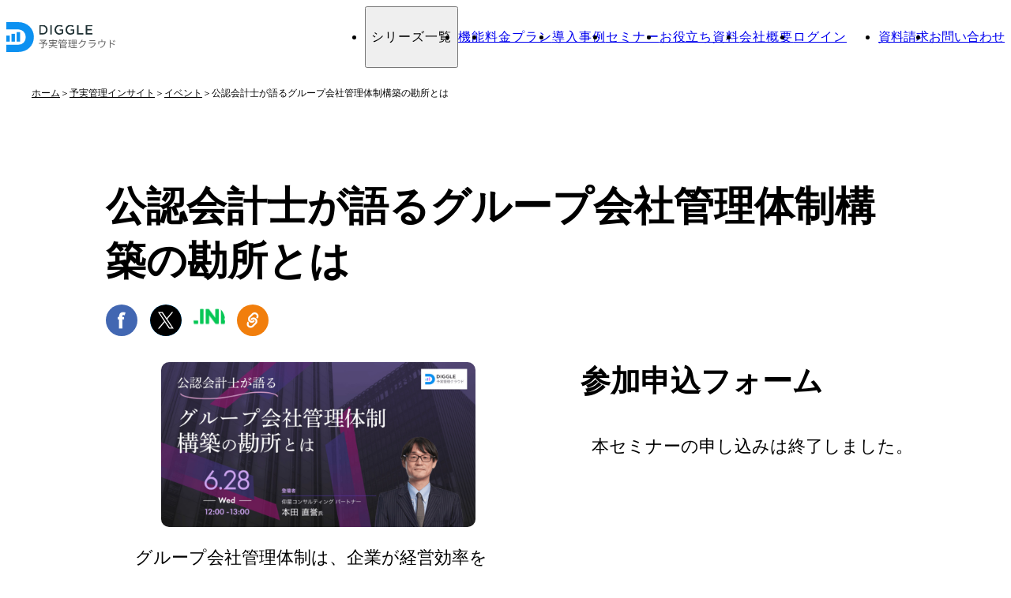

--- FILE ---
content_type: text/html; charset=UTF-8
request_url: https://diggle.jp/insights/events/20230628-group_management/
body_size: 11681
content:
<!DOCTYPE html>
<html lang="ja" data-route="single" class="preload">
<head>

    <script src="https://js.ptengine.jp/620hs65o.js"></script>
    <meta charset="utf-8">
<meta name="viewport" content="width=device-width, initial-scale=1">
<link rel="preconnect" href="https://fonts.googleapis.com" />
<link rel="preconnect" href="https://fonts.gstatic.com" crossorigin />
<link href="https://fonts.googleapis.com/css2?family=Noto+Sans+JP:wght@100..900&display=swap" rel="stylesheet" />
<script src="https://kit.fontawesome.com/9932b0099f.js" crossorigin="anonymous"></script>
<link rel="icon" href="https://diggle.jp/wp-content/uploads/favicon.ico">

<!-- Google Tag Manager -->
<script>(function(w,d,s,l,i){w[l]=w[l]||[];w[l].push({'gtm.start':
new Date().getTime(),event:'gtm.js'});var f=d.getElementsByTagName(s)[0],
j=d.createElement(s),dl=l!='dataLayer'?'&l='+l:'';j.async=true;j.src=
'https://www.googletagmanager.com/gtm.js?id='+i+dl;f.parentNode.insertBefore(j,f);
})(window,document,'script','dataLayer','GTM-WKD4NDB');</script>
<!-- End Google Tag Manager -->

<meta name='robots' content='index, follow, max-image-preview:large, max-snippet:-1, max-video-preview:-1' />

	<!-- This site is optimized with the Yoast SEO plugin v25.9 - https://yoast.com/wordpress/plugins/seo/ -->
	<title>公認会計士が語るグループ会社管理体制構築の勘所とは | 予実管理クラウドDIGGLE(ディグル)</title>
	<link rel="canonical" href="https://diggle.jp/insights/events/20230628-group_management/" />
	<meta property="og:locale" content="ja_JP" />
	<meta property="og:type" content="article" />
	<meta property="og:title" content="公認会計士が語るグループ会社管理体制構築の勘所とは | 予実管理クラウドDIGGLE(ディグル)" />
	<meta property="og:url" content="https://diggle.jp/insights/events/20230628-group_management/" />
	<meta property="og:site_name" content="予実管理クラウドDIGGLE(ディグル)" />
	<meta property="article:modified_time" content="2023-11-17T03:15:47+00:00" />
	<meta property="og:image" content="https://diggle.jp/wp-content/uploads/diggle-banner_202305-05_wide-1024x538-1.jpg" />
	<meta property="og:image:width" content="1024" />
	<meta property="og:image:height" content="538" />
	<meta property="og:image:type" content="image/jpeg" />
	<meta name="twitter:card" content="summary_large_image" />
	<meta name="twitter:site" content="@DIGGLE_JP" />
	<script type="application/ld+json" class="yoast-schema-graph">{"@context":"https://schema.org","@graph":[{"@type":"WebPage","@id":"https://diggle.jp/insights/events/20230628-group_management/","url":"https://diggle.jp/insights/events/20230628-group_management/","name":"公認会計士が語るグループ会社管理体制構築の勘所とは | 予実管理クラウドDIGGLE(ディグル)","isPartOf":{"@id":"https://diggle.jp/#website"},"primaryImageOfPage":{"@id":"https://diggle.jp/insights/events/20230628-group_management/#primaryimage"},"image":{"@id":"https://diggle.jp/insights/events/20230628-group_management/#primaryimage"},"thumbnailUrl":"https://diggle.jp/wp-content/uploads/diggle-banner_202305-05_wide-1024x538-1.jpg","datePublished":"2023-05-31T01:25:34+00:00","dateModified":"2023-11-17T03:15:47+00:00","breadcrumb":{"@id":"https://diggle.jp/insights/events/20230628-group_management/#breadcrumb"},"inLanguage":"ja","potentialAction":[{"@type":"ReadAction","target":["https://diggle.jp/insights/events/20230628-group_management/"]}]},{"@type":"ImageObject","inLanguage":"ja","@id":"https://diggle.jp/insights/events/20230628-group_management/#primaryimage","url":"https://diggle.jp/wp-content/uploads/diggle-banner_202305-05_wide-1024x538-1.jpg","contentUrl":"https://diggle.jp/wp-content/uploads/diggle-banner_202305-05_wide-1024x538-1.jpg","width":1024,"height":538},{"@type":"BreadcrumbList","@id":"https://diggle.jp/insights/events/20230628-group_management/#breadcrumb","itemListElement":[{"@type":"ListItem","position":1,"name":"ホーム","item":"https://diggle.jp/"},{"@type":"ListItem","position":2,"name":"イベント","item":"https://diggle.jp/insights/events/"},{"@type":"ListItem","position":3,"name":"公認会計士が語るグループ会社管理体制構築の勘所とは"}]},{"@type":"WebSite","@id":"https://diggle.jp/#website","url":"https://diggle.jp/","name":"予実管理クラウドDIGGLE","description":"","publisher":{"@id":"https://diggle.jp/#organization"},"potentialAction":[{"@type":"SearchAction","target":{"@type":"EntryPoint","urlTemplate":"https://diggle.jp/?s={search_term_string}"},"query-input":{"@type":"PropertyValueSpecification","valueRequired":true,"valueName":"search_term_string"}}],"inLanguage":"ja"},{"@type":"Organization","@id":"https://diggle.jp/#organization","name":"DIGGLE株式会社","url":"https://diggle.jp/","logo":{"@type":"ImageObject","inLanguage":"ja","@id":"https://diggle.jp/#/schema/logo/image/","url":"https://diggle.jp/wp-content/uploads/diggle_logo.png","contentUrl":"https://diggle.jp/wp-content/uploads/diggle_logo.png","width":1200,"height":630,"caption":"DIGGLE株式会社"},"image":{"@id":"https://diggle.jp/#/schema/logo/image/"},"sameAs":["https://x.com/DIGGLE_JP"]}]}</script>
	<!-- / Yoast SEO plugin. -->


<link rel='dns-prefetch' href='//maxcdn.bootstrapcdn.com' />
<link rel="alternate" title="oEmbed (JSON)" type="application/json+oembed" href="https://diggle.jp/wp-json/oembed/1.0/embed?url=https%3A%2F%2Fdiggle.jp%2Finsights%2Fevents%2F20230628-group_management%2F" />
<link rel="alternate" title="oEmbed (XML)" type="text/xml+oembed" href="https://diggle.jp/wp-json/oembed/1.0/embed?url=https%3A%2F%2Fdiggle.jp%2Finsights%2Fevents%2F20230628-group_management%2F&#038;format=xml" />
<style id='wp-img-auto-sizes-contain-inline-css' type='text/css'>
img:is([sizes=auto i],[sizes^="auto," i]){contain-intrinsic-size:3000px 1500px}
/*# sourceURL=wp-img-auto-sizes-contain-inline-css */
</style>
<style id='wp-emoji-styles-inline-css' type='text/css'>

	img.wp-smiley, img.emoji {
		display: inline !important;
		border: none !important;
		box-shadow: none !important;
		height: 1em !important;
		width: 1em !important;
		margin: 0 0.07em !important;
		vertical-align: -0.1em !important;
		background: none !important;
		padding: 0 !important;
	}
/*# sourceURL=wp-emoji-styles-inline-css */
</style>
<style id='wp-block-library-inline-css' type='text/css'>
:root{--wp-block-synced-color:#7a00df;--wp-block-synced-color--rgb:122,0,223;--wp-bound-block-color:var(--wp-block-synced-color);--wp-editor-canvas-background:#ddd;--wp-admin-theme-color:#007cba;--wp-admin-theme-color--rgb:0,124,186;--wp-admin-theme-color-darker-10:#006ba1;--wp-admin-theme-color-darker-10--rgb:0,107,160.5;--wp-admin-theme-color-darker-20:#005a87;--wp-admin-theme-color-darker-20--rgb:0,90,135;--wp-admin-border-width-focus:2px}@media (min-resolution:192dpi){:root{--wp-admin-border-width-focus:1.5px}}.wp-element-button{cursor:pointer}:root .has-very-light-gray-background-color{background-color:#eee}:root .has-very-dark-gray-background-color{background-color:#313131}:root .has-very-light-gray-color{color:#eee}:root .has-very-dark-gray-color{color:#313131}:root .has-vivid-green-cyan-to-vivid-cyan-blue-gradient-background{background:linear-gradient(135deg,#00d084,#0693e3)}:root .has-purple-crush-gradient-background{background:linear-gradient(135deg,#34e2e4,#4721fb 50%,#ab1dfe)}:root .has-hazy-dawn-gradient-background{background:linear-gradient(135deg,#faaca8,#dad0ec)}:root .has-subdued-olive-gradient-background{background:linear-gradient(135deg,#fafae1,#67a671)}:root .has-atomic-cream-gradient-background{background:linear-gradient(135deg,#fdd79a,#004a59)}:root .has-nightshade-gradient-background{background:linear-gradient(135deg,#330968,#31cdcf)}:root .has-midnight-gradient-background{background:linear-gradient(135deg,#020381,#2874fc)}:root{--wp--preset--font-size--normal:16px;--wp--preset--font-size--huge:42px}.has-regular-font-size{font-size:1em}.has-larger-font-size{font-size:2.625em}.has-normal-font-size{font-size:var(--wp--preset--font-size--normal)}.has-huge-font-size{font-size:var(--wp--preset--font-size--huge)}.has-text-align-center{text-align:center}.has-text-align-left{text-align:left}.has-text-align-right{text-align:right}.has-fit-text{white-space:nowrap!important}#end-resizable-editor-section{display:none}.aligncenter{clear:both}.items-justified-left{justify-content:flex-start}.items-justified-center{justify-content:center}.items-justified-right{justify-content:flex-end}.items-justified-space-between{justify-content:space-between}.screen-reader-text{border:0;clip-path:inset(50%);height:1px;margin:-1px;overflow:hidden;padding:0;position:absolute;width:1px;word-wrap:normal!important}.screen-reader-text:focus{background-color:#ddd;clip-path:none;color:#444;display:block;font-size:1em;height:auto;left:5px;line-height:normal;padding:15px 23px 14px;text-decoration:none;top:5px;width:auto;z-index:100000}html :where(.has-border-color){border-style:solid}html :where([style*=border-top-color]){border-top-style:solid}html :where([style*=border-right-color]){border-right-style:solid}html :where([style*=border-bottom-color]){border-bottom-style:solid}html :where([style*=border-left-color]){border-left-style:solid}html :where([style*=border-width]){border-style:solid}html :where([style*=border-top-width]){border-top-style:solid}html :where([style*=border-right-width]){border-right-style:solid}html :where([style*=border-bottom-width]){border-bottom-style:solid}html :where([style*=border-left-width]){border-left-style:solid}html :where(img[class*=wp-image-]){height:auto;max-width:100%}:where(figure){margin:0 0 1em}html :where(.is-position-sticky){--wp-admin--admin-bar--position-offset:var(--wp-admin--admin-bar--height,0px)}@media screen and (max-width:600px){html :where(.is-position-sticky){--wp-admin--admin-bar--position-offset:0px}}
/*wp_block_styles_on_demand_placeholder:6950c5574a5c4*/
/*# sourceURL=wp-block-library-inline-css */
</style>
<style id='classic-theme-styles-inline-css' type='text/css'>
/*! This file is auto-generated */
.wp-block-button__link{color:#fff;background-color:#32373c;border-radius:9999px;box-shadow:none;text-decoration:none;padding:calc(.667em + 2px) calc(1.333em + 2px);font-size:1.125em}.wp-block-file__button{background:#32373c;color:#fff;text-decoration:none}
/*# sourceURL=/wp-includes/css/classic-themes.min.css */
</style>
<link rel='stylesheet' id='global-css' href='https://diggle.jp/wp-content/themes/diggle-theme/css/common/global.css?250712&#038;ver=6.9' type='text/css' media='all' />
<link rel='stylesheet' id='404-css' href='https://diggle.jp/wp-content/themes/diggle-theme/css/common/404.css' type='text/css' media='all' />
<link rel='stylesheet' id='font-size-css' href='https://diggle.jp/wp-content/themes/diggle-theme/css/common/font-size.css?251009&#038;ver=6.9' type='text/css' media='all' />
<link rel='stylesheet' id='events-post-css' href='https://diggle.jp/wp-content/themes/diggle-theme/css/insight/events/events-post/events-post.css?250630&#038;ver=6.9' type='text/css' media='all' />
<link rel='stylesheet' id='events-post-sns-css' href='https://diggle.jp/wp-content/themes/diggle-theme/css/post/share.css?250708&#038;ver=6.9' type='text/css' media='all' />
<link rel='stylesheet' id='events-post-custom-block1-css' href='https://diggle.jp/wp-content/themes/diggle-theme/css/insight/events/events-post/events-post-custom-block1.css' type='text/css' media='all' />
<link rel='stylesheet' id='events-post-custom-block2-css' href='https://diggle.jp/wp-content/themes/diggle-theme/css/insight/events/events-post/events-post-custom-block2.css' type='text/css' media='all' />
<link rel='stylesheet' id='events-post-custom-block3-css' href='https://diggle.jp/wp-content/themes/diggle-theme/css/insight/events/events-post/events-post-custom-block3.css' type='text/css' media='all' />
<link rel='stylesheet' id='events-post-custom-block4-css' href='https://diggle.jp/wp-content/themes/diggle-theme/css/insight/events/events-post/events-post-custom-block4.css?amp;250630' type='text/css' media='all' />
<script type="text/javascript" src="https://diggle.jp/wp-includes/js/jquery/jquery.min.js" id="jquery-core-js"></script>
<script type="text/javascript" src="https://maxcdn.bootstrapcdn.com/bootstrap/3.3.7/js/bootstrap.min.js" id="bootstrap-js-js"></script>
<link rel="https://api.w.org/" href="https://diggle.jp/wp-json/" /><link rel="alternate" title="JSON" type="application/json" href="https://diggle.jp/wp-json/wp/v2/events/2051" /><link rel="EditURI" type="application/rsd+xml" title="RSD" href="https://diggle.jp/xmlrpc.php?rsd" />
<meta name="generator" content="WordPress 6.9" />
<link rel='shortlink' href='https://diggle.jp/?p=2051' />
<link rel="stylesheet" href="https://diggle.jp/wp-content/themes/diggle-theme/build/main.css?v=20251226153631">
<script type="module" src="https://diggle.jp/wp-content/themes/diggle-theme/build/main.js?v=20251226153631"></script>
		<style type="text/css" id="wp-custom-css">
			@media (max-width: 800px) {
  html.html {
    font-size: calc(95.625% / 62.5% * 100%)!important;
  }
}
@media (max-width: 650px) {
  html.html {
    font-size: calc(80% / 62.5% * 100%)!important;
  }
}
@media (max-width: 428px) {
  html.html {
    font-size: calc(68.56% / 62.5% * 100%)!important;
  }
}
@media (max-width: 412px) {
  html.html {
    font-size: calc(66% / 62.5% * 100%)!important;
  }
}
@media (max-width: 390px) {
  html.html {
    font-size: calc(62.5% / 62.5% * 100%)!important;
  }
}
@media (max-width: 375px) {
  html.html {
    font-size: calc(60% / 62.5% * 100%)!important;
  }
}
@media (max-width: 360px) {
  html.html {
    font-size: calc(57.5% / 62.5% * 100%)!important;
  }
}
@media (max-width: 321px) {
  html.html {
    font-size: calc(51.2% / 62.5% * 100%)!important;
  }
}
.post-flex-wrapper{
	row-gap : 5%;
}
.post-main-wrapper{
	width : 65%;
}

@media (max-width: 800px){
.post-main-wrapper {
		width : 100%;
}
}		</style>
		
</head>

<body>
<!-- Google Tag Manager (noscript) -->
<noscript><iframe src="https://www.googletagmanager.com/ns.html?id=GTM-WKD4NDB"
height="0" width="0" style="display:none;visibility:hidden"></iframe></noscript>
<!-- End Google Tag Manager (noscript) -->

<header class="header">
    <div class="header-logo">
    <a href="https://diggle.jp">
      <img src="https://diggle.jp/wp-content/themes/diggle-theme/images/shared/logo.svg" width="138" height="38" alt="予実管理クラウドDIGGLE(ディグル)" />
    </a>
  </div>
    <button class="header-navToggle"></button>
  <nav class="header-gnav is-pc" aria-label="グローバルメニュー">
    <ul class="header-gnav-list"><li class="header-gnav-list-item menu-item menu-item-type-custom menu-item-object-custom menu-item-has-children"><button class="header-gnav-list-item-link">シリーズ一覧</button><ul class="header-gnav-sub"><li class="header-gnav-sub-item menu-item menu-item-type-custom menu-item-object-custom menu-item-home menu-has-detail"><a href="https://diggle.jp/" class="header-gnav-sub-item-link"><img src="https://diggle.jp/wp-content/uploads/menu-series-01.png" alt="" class="header-gnav-sub-item-icon">
              <span class="header-gnav-sub-item-body">
                <span class="header-gnav-sub-item-title">
                  DIGGLE 予実管理
                </span>
                <span class="header-gnav-sub-item-description">予算策定と実績把握を自動化し、経営判断を加速</span>
              </span></a></li><li class="header-gnav-sub-item menu-item menu-item-type-custom menu-item-object-custom menu-has-detail"><a href="https://marketing.diggle.jp/lp/human-planning" target="_blank" rel="noopener noreferrer" class="header-gnav-sub-item-link"><img src="https://diggle.jp/wp-content/uploads/menu-series-02.png" alt="" class="header-gnav-sub-item-icon">
              <span class="header-gnav-sub-item-body">
                <span class="header-gnav-sub-item-title">
                  DIGGLE 人員管理
                </span>
                <span class="header-gnav-sub-item-description">人件費のシミュレーションと、人員計画の精度を向上</span>
              </span></a></li><li class="header-gnav-sub-item menu-item menu-item-type-custom menu-item-object-custom menu-has-detail"><a href="https://marketing.diggle.jp/lp/rebate-management" target="_blank" rel="noopener noreferrer" class="header-gnav-sub-item-link"><img src="https://diggle.jp/wp-content/uploads/menu-series-03.png" alt="" class="header-gnav-sub-item-icon">
              <span class="header-gnav-sub-item-body">
                <span class="header-gnav-sub-item-title">
                  DIGGLE リベート管理
                </span>
                <span class="header-gnav-sub-item-description">リベートを反映した利益を即座に可視化。
営業組織の利益体質に貢献</span>
              </span></a></li><li class="header-gnav-sub-item menu-item menu-item-type-custom menu-item-object-custom menu-has-detail"><a href="https://marketing.diggle.jp/lp/revenue-management" target="_blank" rel="noopener noreferrer" class="header-gnav-sub-item-link"><img src="https://diggle.jp/wp-content/uploads/menu-series-04.png" alt="" class="header-gnav-sub-item-icon">
              <span class="header-gnav-sub-item-body">
                <span class="header-gnav-sub-item-title">
                  DIGGLE 売上予実管理
                </span>
                <span class="header-gnav-sub-item-description">売上の多角的な分析で、
判断と行動を加速させる</span>
              </span></a></li></ul></li><li class="header-gnav-list-item menu-item menu-item-type-post_type menu-item-object-page"><a href="https://diggle.jp/functions/" class="header-gnav-list-item-link">機能</a></li><li class="header-gnav-list-item menu-item menu-item-type-post_type menu-item-object-page"><a href="https://diggle.jp/pricing/" class="header-gnav-list-item-link">料金プラン</a></li><li class="header-gnav-list-item menu-item menu-item-type-post_type_archive menu-item-object-case"><a href="https://diggle.jp/case/" class="header-gnav-list-item-link">導入事例</a></li><li class="header-gnav-list-item menu-item menu-item-type-post_type_archive menu-item-object-events"><a href="https://diggle.jp/insights/events/" class="header-gnav-list-item-link">セミナー</a></li><li class="header-gnav-list-item menu-item menu-item-type-post_type_archive menu-item-object-useful-documents"><a href="https://diggle.jp/insights/useful-documents/" class="header-gnav-list-item-link">お役立ち資料</a></li><li class="header-gnav-list-item menu-item menu-item-type-post_type menu-item-object-page"><a href="https://diggle.jp/company/about/" class="header-gnav-list-item-link">会社概要</a></li><li class="header-gnav-list-item menu-item menu-item-type-custom menu-item-object-custom"><a href="https://app.diggle.jp/users/sign_in/" target="_blank" rel="noopener noreferrer" class="header-gnav-list-item-link">ログイン</a></li></ul>
    <ul class="header-gnav-buttons">
                          <li class="header-gnav-buttons-item">
          <a href="https://cta-service-cms2.hubspot.com/web-interactives/public/v1/track/redirect?encryptedPayload=AVxigLIET4bbDZkb6kApwK4wyDaDmHab1umEjLupbZybOqF%2BGBmgpNVlZGXMV8jbyTADJXlEOfFZBbp9o8GxQzryR71AtmJCbtM6d%2BUYj5X44n9a0rzwJUjjzYL6jJrJ0EQu3ITb7bW2VZrxPfDM6ZPaSJ0KBw6lSLduKUN9FWMt&#038;webInteractiveContentId=131470042382&#038;portalId=7884523&#038;__hstc=155157159.c14a871ea37b6fcf91d448e4df7b912e.1725884089988.1729141752078.1729165643472.28&#038;__hssc=155157159.2.1729165643472&#038;__hsfp=4148347429" class="button button-primary button-rounded">
            資料請求          </a>
        </li>
                    <li class="header-gnav-buttons-item">
          <a href="/inquiry/" class="button button-secondary button-rounded">
            お問い合わせ          </a>
        </li>
          </ul>
  </nav>
  
  <nav class="header-gnav is-sp">
    <ul class="header-gnav-list"><li class="header-gnav-list-item menu-item menu-item-type-custom menu-item-object-custom menu-item-has-children"><button class="header-gnav-list-item-link">シリーズ一覧</button><div class="header-gnav-list-item-panel"><ul class="header-gnav-sub"><li class="header-gnav-sub-item menu-item menu-item-type-custom menu-item-object-custom menu-item-home"><a href="https://diggle.jp/" class="header-gnav-sub-item-link">DIGGLE 予実管理</a></li><li class="header-gnav-sub-item menu-item menu-item-type-custom menu-item-object-custom"><a href="https://marketing.diggle.jp/lp/human-planning" target="_blank" rel="noopener noreferrer" class="header-gnav-sub-item-link">DIGGLE 人員管理</a></li><li class="header-gnav-sub-item menu-item menu-item-type-custom menu-item-object-custom"><a href="https://marketing.diggle.jp/lp/rebate-management" target="_blank" rel="noopener noreferrer" class="header-gnav-sub-item-link">DIGGLE リベート管理</a></li><li class="header-gnav-sub-item menu-item menu-item-type-custom menu-item-object-custom"><a href="https://marketing.diggle.jp/lp/revenue-management" target="_blank" rel="noopener noreferrer" class="header-gnav-sub-item-link">DIGGLE 売上予実管理</a></li></ul></div></li><li class="header-gnav-list-item menu-item menu-item-type-post_type menu-item-object-page"><a href="https://diggle.jp/functions/" class="header-gnav-list-item-link">機能</a></li><li class="header-gnav-list-item menu-item menu-item-type-post_type menu-item-object-page"><a href="https://diggle.jp/pricing/" class="header-gnav-list-item-link">料金プラン</a></li><li class="header-gnav-list-item menu-item menu-item-type-post_type_archive menu-item-object-case"><a href="https://diggle.jp/case/" class="header-gnav-list-item-link">導入事例</a></li><li class="header-gnav-list-item menu-item menu-item-type-post_type_archive menu-item-object-events"><a href="https://diggle.jp/insights/events/" class="header-gnav-list-item-link">セミナー</a></li><li class="header-gnav-list-item menu-item menu-item-type-post_type_archive menu-item-object-useful-documents"><a href="https://diggle.jp/insights/useful-documents/" class="header-gnav-list-item-link">お役立ち資料</a></li><li class="header-gnav-list-item menu-item menu-item-type-post_type menu-item-object-page"><a href="https://diggle.jp/company/about/" class="header-gnav-list-item-link">会社概要</a></li><li class="header-gnav-list-item menu-item menu-item-type-custom menu-item-object-custom"><a href="https://app.diggle.jp/users/sign_in/" target="_blank" rel="noopener noreferrer" class="header-gnav-list-item-link">ログイン</a></li></ul>    
    <ul class="header-gnav-buttons">
                          <li class="header-gnav-buttons-item">
          <a href="https://cta-service-cms2.hubspot.com/web-interactives/public/v1/track/redirect?encryptedPayload=AVxigLIET4bbDZkb6kApwK4wyDaDmHab1umEjLupbZybOqF%2BGBmgpNVlZGXMV8jbyTADJXlEOfFZBbp9o8GxQzryR71AtmJCbtM6d%2BUYj5X44n9a0rzwJUjjzYL6jJrJ0EQu3ITb7bW2VZrxPfDM6ZPaSJ0KBw6lSLduKUN9FWMt&#038;webInteractiveContentId=131470042382&#038;portalId=7884523&#038;__hstc=155157159.c14a871ea37b6fcf91d448e4df7b912e.1725884089988.1729141752078.1729165643472.28&#038;__hssc=155157159.2.1729165643472&#038;__hsfp=4148347429" class="button button-primary button-circleIcon button-lg button-full">
            資料ダウンロード<i class="icon-circle-angle-right-primary"></i>
          </a>
        </li>
                    <li class="header-gnav-buttons-item">
          <a href="/inquiry/" class="button button-secondary button-circleIcon button-lg button-full">
            導入を相談する<i class="icon-circle-angle-right-secondary"></i>
          </a>
        </li>
          </ul>
  </nav>
</header>

<div id="diggle-push-btn"></div>

<main class="post-wrapper events-details-wrapper">
  <nav class="breadcrumbs" aria-label="パンくずリスト"><ol class="breadcrumbs-list"><li class="breadcrumbs-list-item"><a href="/">ホーム</a></li><li class="breadcrumbs-list-item"><a href="../../">予実管理インサイト</a></li><li class="breadcrumbs-list-item"><a href="../">イベント</a></li><li class="breadcrumbs-list-item" aria-current="location">公認会計士が語るグループ会社管理体制構築の勘所とは</li></ol></nav>  <h1>
    公認会計士が語るグループ会社管理体制構築の勘所とは  </h1>
  <div class="icon-flex-content">
  <a href="https://www.facebook.com/sharer/sharer.php?u=https%3A%2F%2Fdiggle.jp%2Finsights%2Fevents%2F20230628-group_management%2F" target="_blank" class="facebook-btn">
    <img src="https://diggle.jp/wp-content/uploads/facebook.png" alt="" />
  </a>
  
  <a href="https://twitter.com/intent/tweet?text=%E5%85%AC%E8%AA%8D%E4%BC%9A%E8%A8%88%E5%A3%AB%E3%81%8C%E8%AA%9E%E3%82%8B%E3%82%B0%E3%83%AB%E3%83%BC%E3%83%97%E4%BC%9A%E7%A4%BE%E7%AE%A1%E7%90%86%E4%BD%93%E5%88%B6%E6%A7%8B%E7%AF%89%E3%81%AE%E5%8B%98%E6%89%80%E3%81%A8%E3%81%AF&url=https%3A%2F%2Fdiggle.jp%2Finsights%2Fevents%2F20230628-group_management%2F" target="_blank" class="twitter-btn">
    <img src="https://diggle.jp/wp-content/uploads/x.svg" alt="" />
  </a>
  
  <a href="https://line.me/R/msg/text/?%E5%85%AC%E8%AA%8D%E4%BC%9A%E8%A8%88%E5%A3%AB%E3%81%8C%E8%AA%9E%E3%82%8B%E3%82%B0%E3%83%AB%E3%83%BC%E3%83%97%E4%BC%9A%E7%A4%BE%E7%AE%A1%E7%90%86%E4%BD%93%E5%88%B6%E6%A7%8B%E7%AF%89%E3%81%AE%E5%8B%98%E6%89%80%E3%81%A8%E3%81%AF%0D%0Ahttps%3A%2F%2Fdiggle.jp%2Finsights%2Fevents%2F20230628-group_management%2F" target="_blank" class="line-btn">
    <img src="https://diggle.jp/wp-content/uploads/line.png" alt="" />
  </a>
  
  <button onclick="navigator.clipboard.writeText('https://diggle.jp/insights/events/20230628-group_management/'); return false;" class="link-btn">
    <img src="https://diggle.jp/wp-content/uploads/link.png" alt="" />
    <p class="copyMessage fs-pc-16 fs-sp-12" style="opacity: 0; pointer-events: none; transition: opacity 0.3s;"></p>
</button>
</div>  <div class="flex-inner">
    <div class="flex-column-inner">
      
<div class="wp-block-my-custom-block-events-post1 events-post-cb1-wrapper"><div class="lower-page-content event-description-content"><img decoding="async" src="https://diggle.jp/wp-content/uploads/diggle-banner_202305-05_wide-1024x538-1.jpg" alt=""/><div class="event-description-text fs-pc-14 fs-sp-12"><p>グループ会社管理体制は、企業が経営効率を向上させ、競争力を持続的に維持するために重要な要素です。特に、企業の舵取りを担うCXOや経営企画・管理部の方々にとっては、戦略的な意思決定のためにグループ会社との情報共有の最適化が不可欠となり、適切な管理体制の構築は、組織全体の業績向上に直結します。</p><p>本セミナーでは、公認会計士である仰星コンサルティング株式会社の本田 直誉氏が、グループ会社管理体制構築の勘所を丁寧に解説いたします。経営者や管理部門が押さえておくべきポイントを明らかにし、効果的な経営管理を実現するためのノウハウを提供します。</p><p>質疑応答の時間もございますので、経営企画業務、経営管理業務、企業経営などに携わる方々はぜひご参加ください。</p></div><button class="join-btn join-btn-color1 only-sp" style="background-color:;color:;border-color:">セミナーに申し込む</button></div><button class="join-btn join-btn-color1 only-pc fs-pc-16 fs-sp-14" style="background-color:;color:;border-color:">セミナーに申し込む</button><style>
        .join-btn-color1:hover {
         background-color: #0c91f1 !important;
         color: #ffffff !important;
         box-shadow: 0 5px 15px rgba(12, 145, 241, 0.2) !important;
       }
     </style></div>



<div class="wp-block-my-custom-block-events-post2 lower-page-content event-table-wrapper events-post-cb2-wrapper"><h2 class="fs-pc-24 fs-sp-16">プログラム</h2><div class="event-table-content"><div class="event-left-table"><p class="fs-pc-16 fs-sp-12">12:00〜12:05</p></div><div class="event-right-table fs-pc-16 fs-sp-12"><p>開会あいさつ</p></div></div><div class="event-table-content"><div class="event-left-table"><p class="fs-pc-16 fs-sp-12">12:05〜12:35</p></div><div class="event-right-table fs-pc-16 fs-sp-12"><p><strong>第一部：公認会計士が語るグループ会社管理体制構築の勘所とは</strong></p><p>【登壇】仰星コンサルティング株式会社　本田 直誉氏</p><p>【概要】</p><p>・グループ間での情報連携のポイント</p></div></div><div class="event-table-content"><div class="event-left-table"><p class="fs-pc-16 fs-sp-12">12:35～12:50</p></div><div class="event-right-table fs-pc-16 fs-sp-12"><p><strong>第二部 : 予実管理クラウド「DIGGLE」ご紹介</strong></p></div></div><div class="event-table-content"><div class="event-left-table"><p class="fs-pc-16 fs-sp-12"><strong>12:50〜13:00</strong></p></div><div class="event-right-table fs-pc-16 fs-sp-12"><p>Q&amp;A</p></div></div></div>



<div class="wp-block-my-custom-block-events-post3 events-post-cb3-wrapper"><button class="join-btn join-btn-color2 fs-pc-16 fs-sp-14" style="background-color:;color:;border-color:">セミナーに申し込む</button><style>
      .join-btn-color2:hover {
       background-color: #0c91f1 !important;
       color: #ffffff !important;
       box-shadow: 0 5px 15px rgba(12, 145, 241, 0.2) !important;
     }
   </style></div>



<div class="wp-block-my-custom-block-events-post2 lower-page-content event-table-wrapper events-post-cb2-wrapper"><h2 class="fs-pc-24 fs-sp-16">開催概要</h2><div class="event-table-content"><div class="event-left-table"><p class="fs-pc-16 fs-sp-12">開催日時</p></div><div class="event-right-table fs-pc-16 fs-sp-12"><p><strong>2023/6/28（水）12:00〜13:00</strong></p></div></div><div class="event-table-content"><div class="event-left-table"><p class="fs-pc-16 fs-sp-12">会場</p></div><div class="event-right-table fs-pc-16 fs-sp-12"><p><strong>オンライン開催</strong></p><p>お申込者には開催日午前中までに別途ご参加用URLをお送りします。</p></div></div><div class="event-table-content"><div class="event-left-table"><p class="fs-pc-16 fs-sp-12">参加対象</p></div><div class="event-right-table fs-pc-16 fs-sp-12"><p><strong>・経営企画業務、経営管理業務、企業経営などに携わる方々</strong></p></div></div><div class="event-table-content"><div class="event-left-table"><p class="fs-pc-16 fs-sp-12">参加費</p></div><div class="event-right-table fs-pc-16 fs-sp-12"><p><strong>無料</strong></p></div></div><div class="event-table-content"><div class="event-left-table"><p class="fs-pc-16 fs-sp-12">注意事項</p></div><div class="event-right-table fs-pc-16 fs-sp-12"><p>Zoomによるオンライン開催となります。</p><p>プログラムは予告なく変更となる場合があります。</p><p>イベントの様子を録画させていただきます。</p></div></div></div>



<div class="wp-block-my-custom-block-events-post4 lower-page-content instructor-profile-wrapper events-post-cb4-wrapper"><h2 class="fs-pc-24 fs-sp-16">登壇者紹介</h2><div class="instructor-profile-flex-content"><img decoding="async" src="https://diggle.jp/wp-content/uploads/member_pht_honda-1.jpg" alt=""/><div class="instructor-profile-flex-text"><h3 class="fs-pc-24 fs-sp-16">仰星コンサルティング　パートナー　本田 直誉氏</h3><p class="fs-pc-16 fs-sp-12">仰星監査法人で海外展開を行う国内企業の法定監査や株式上場支援を行うほか、海外駐在を経験し、国際業務に従事。2020年より仰星コンサルティング株式会社に入社し、現在は経理・財務分野を主な専門領域とし、決算の早期化や内部統制報告制度への対応、海外子会社等の管理体制構築支援、内部監査や監査役監査の構築支援などに従事。<br>著書に「これならわかる連結会計」「これならわかるキャッシュフロー・計算書」「これならわかる会計基準」などがある。</p><p class="fs-pc-16 fs-sp-12">公認会計士</p></div></div></div>
    </div>
    <div class="form-wrapper" id="seminar">
      <h2>参加申込フォーム</h2>
      <div class="form-content-wrapper">
        本セミナーの申し込みは終了しました。
      </div>
    </div>

  </div>

</main>
<footer class="footer">
  <div class="footer-inner">
    <div class="footer-top">
      <div class="footer-logo">
        <a href="https://diggle.jp">
          <img src="https://diggle.jp/wp-content/themes/diggle-theme/images/shared/logo-invert.svg" width="182" height="51" alt="予実管理クラウドDIGGLE(ディグル)" />
        </a>
      </div>
      <ul class="footer-sns"><li class="footer-sns-item"><a href="https://www.facebook.com/digglejp/?locale=ja_JP" target="_blank" rel="noopener noreferrer" class="footer-sns-item-link"><img src="https://diggle.jp/wp-content/themes/diggle-theme/images/shared/facebook.png" width="20" height="20" alt="DIGGLE 公式Facebook"></a></li><li class="footer-sns-item"><a href="https://x.com/DIGGLE_JP" target="_blank" rel="noopener noreferrer" class="footer-sns-item-link"><img src="https://diggle.jp/wp-content/themes/diggle-theme/images/shared/x.png" width="18" height="18" alt="DIGGLE 公式X"></a></li><li class="footer-sns-item"><a href="https://www.youtube.com/channel/UCO7FTdJQk82uH1ucd2MXyiQ" target="_blank" rel="noopener noreferrer" class="footer-sns-item-link"><img src="https://diggle.jp/wp-content/themes/diggle-theme/images/shared/youtube.png" width="25" height="18" alt="DIGGLE 公式Youtube"></a></li><li class="footer-sns-item"><a href="https://note.com/diggle" target="_blank" rel="noopener noreferrer" class="footer-sns-item-link"><img src="https://diggle.jp/wp-content/themes/diggle-theme/images/shared/note.png" width="16" height="18" alt="DIGGLE 公式note"></a></li></ul>    </div>
    <div class="footer-nav">
      <ul class="footer-nav-list"><li class="footer-nav-list-item menu-item menu-item-type-custom menu-item-object-custom menu-item-has-children"><p class="footer-nav-list-item-parent">シリーズ一覧</p><ul class="footer-nav-sub"><li class="footer-nav-sub-item menu-item menu-item-type-custom menu-item-object-custom"><a href="https://marketing.diggle.jp/lp/human-planning" target="_blank" rel="noopener noreferrer" class="footer-nav-sub-item-link">DIGGLE人員管理</a></li><li class="footer-nav-sub-item menu-item menu-item-type-custom menu-item-object-custom"><a href="https://marketing.diggle.jp/lp/revenue-management" target="_blank" rel="noopener noreferrer" class="footer-nav-sub-item-link">DIGGLE売上予実管理</a></li><li class="footer-nav-sub-item menu-item menu-item-type-custom menu-item-object-custom"><a href="https://marketing.diggle.jp/lp/rebate-management" target="_blank" rel="noopener noreferrer" class="footer-nav-sub-item-link">DIGGLEリベート管理</a></li></ul></li><li class="footer-nav-list-item menu-item menu-item-type-post_type menu-item-object-page menu-item-has-children"><p class="footer-nav-list-item-parent">機能</p><ul class="footer-nav-sub"><li class="footer-nav-sub-item menu-item menu-item-type-post_type menu-item-object-page"><a href="https://diggle.jp/functions/" class="footer-nav-sub-item-link">機能一覧</a></li></ul></li><li class="footer-nav-list-item menu-item menu-item-type-post_type menu-item-object-page menu-item-has-children"><p class="footer-nav-list-item-parent">料金プラン</p><ul class="footer-nav-sub"><li class="footer-nav-sub-item menu-item menu-item-type-post_type menu-item-object-page"><a href="https://diggle.jp/pricing/" class="footer-nav-sub-item-link">プラン紹介</a></li></ul></li><li class="footer-nav-list-item menu-item menu-item-type-custom menu-item-object-custom menu-item-has-children"><p class="footer-nav-list-item-parent">導入事例</p><ul class="footer-nav-sub"><li class="footer-nav-sub-item menu-item menu-item-type-post_type_archive menu-item-object-case"><a href="https://diggle.jp/case/" class="footer-nav-sub-item-link">導入事例一覧</a></li><li class="footer-nav-sub-item menu-item menu-item-type-post_type menu-item-object-page"><a href="https://diggle.jp/scene/" class="footer-nav-sub-item-link">業界別活用シーン</a></li></ul></li><li class="footer-nav-list-item menu-item menu-item-type-post_type_archive menu-item-object-news menu-item-has-children"><p class="footer-nav-list-item-parent">お知らせ</p><ul class="footer-nav-sub"><li class="footer-nav-sub-item menu-item menu-item-type-custom menu-item-object-custom"><a href="https://diggle.jp/news/?tags%5B%5D=update" class="footer-nav-sub-item-link">機能アップデート</a></li><li class="footer-nav-sub-item menu-item menu-item-type-custom menu-item-object-custom"><a href="https://diggle.jp/news/?tags%5B%5D=pressrelease" class="footer-nav-sub-item-link">プレスリリース</a></li><li class="footer-nav-sub-item menu-item menu-item-type-custom menu-item-object-custom"><a href="https://diggle.jp/news/?tags%5B%5D=media" class="footer-nav-sub-item-link">メディア掲載</a></li><li class="footer-nav-sub-item menu-item menu-item-type-custom menu-item-object-custom"><a href="https://diggle.jp/news/?tags%5B%5D=notice" class="footer-nav-sub-item-link">その他</a></li></ul></li><li class="footer-nav-list-item menu-item menu-item-type-custom menu-item-object-custom menu-item-has-children"><p class="footer-nav-list-item-parent">お役立ち情報</p><ul class="footer-nav-sub"><li class="footer-nav-sub-item menu-item menu-item-type-post_type_archive menu-item-object-events"><a href="https://diggle.jp/insights/events/" class="footer-nav-sub-item-link">セミナー</a></li><li class="footer-nav-sub-item menu-item menu-item-type-post_type_archive menu-item-object-useful-documents"><a href="https://diggle.jp/insights/useful-documents/" class="footer-nav-sub-item-link">お役立ち資料</a></li><li class="footer-nav-sub-item menu-item menu-item-type-post_type menu-item-object-page"><a href="https://diggle.jp/insights/" class="footer-nav-sub-item-link">予実管理インサイト</a></li><li class="footer-nav-sub-item menu-item menu-item-type-custom menu-item-object-custom"><a href="https://www.youtube.com/channel/UCO7FTdJQk82uH1ucd2MXyiQ" target="_blank" rel="noopener noreferrer" class="footer-nav-sub-item-link">DIGGLE 公式YouTube </a></li></ul></li><li class="footer-nav-list-item menu-item menu-item-type-post_type menu-item-object-page menu-item-has-children"><p class="footer-nav-list-item-parent">会社について</p><ul class="footer-nav-sub"><li class="footer-nav-sub-item menu-item menu-item-type-post_type menu-item-object-page"><a href="https://diggle.jp/company/about/" class="footer-nav-sub-item-link">会社概要</a></li><li class="footer-nav-sub-item menu-item menu-item-type-post_type menu-item-object-page"><a href="https://diggle.jp/company/career/" class="footer-nav-sub-item-link">採用情報</a></li><li class="footer-nav-sub-item menu-item menu-item-type-custom menu-item-object-custom"><a href="https://note.com/diggle" target="_blank" rel="noopener noreferrer" class="footer-nav-sub-item-link">DIGGLE 公式note</a></li><li class="footer-nav-sub-item menu-item menu-item-type-custom menu-item-object-custom"><a href="https://diggle.engineer/" target="_blank" rel="noopener noreferrer" class="footer-nav-sub-item-link">テックブログ</a></li><li class="footer-nav-sub-item menu-item menu-item-type-post_type menu-item-object-page"><a href="https://diggle.jp/company/press-kit/" class="footer-nav-sub-item-link">プレスキット</a></li></ul></li></ul>    </div>
    <div class="footer-bottom">
      <div class="footer-bottom-left">
        <a href="https://diggle.jp/news/notice/20250503/" class="footer-certification">     
          <img src="https://diggle.jp/wp-content/themes/diggle-theme/images/shared/certification.png" width="208" height="145" alt="" />
        </a>   
        <address class="footer-address">
          <strong>DIGGLE株式会社</strong>
          <p>〒108-6022 東京都港区港南2-15-1<br />品川インターシティA棟22階 SPROUND</p>
        </address>
      </div>
      <div class="footer-bottom-right">
        <ul class="footer-links"><li class="footer-links-item"><a href="https://diggle.jp/policy/" class="footer-links-item-link">プライバシーポリシー</a></li><li class="footer-links-item"><a href="https://diggle.jp/terms/" class="footer-links-item-link">利用規約</a></li><li class="footer-links-item"><a href="https://diggle.jp/security-policy/" class="footer-links-item-link">情報セキュリティ基本方針</a></li><li class="footer-links-item"><a href="https://diggle.jp/law/" class="footer-links-item-link">特定商取引法に基づく表示</a></li></ul>        <div class="footer-copy">Copyright © diggle. All Rights Reserved. </div>
      </div>
    </div>
  </div>
</footer>


<script type="speculationrules">
{"prefetch":[{"source":"document","where":{"and":[{"href_matches":"/*"},{"not":{"href_matches":["/wp-*.php","/wp-admin/*","/wp-content/uploads/*","/wp-content/*","/wp-content/plugins/*","/wp-content/themes/diggle-theme/*","/*\\?(.+)"]}},{"not":{"selector_matches":"a[rel~=\"nofollow\"]"}},{"not":{"selector_matches":".no-prefetch, .no-prefetch a"}}]},"eagerness":"conservative"}]}
</script>
<script type="text/javascript" src="https://diggle.jp/wp-content/themes/diggle-theme/script/animation/insight/events/events-id-scroll.js" id="events-id-scroll-js"></script>
<script type="text/javascript" src="https://diggle.jp/wp-content/themes/diggle-theme/script/animation/post/link-copy-text.js" id="link-copy-text-js"></script>
<script type="text/javascript" src="https://diggle.jp/wp-content/themes/diggle-theme/script/other/cta-link.js" id="cta-link-js"></script>
<script id="wp-emoji-settings" type="application/json">
{"baseUrl":"https://s.w.org/images/core/emoji/17.0.2/72x72/","ext":".png","svgUrl":"https://s.w.org/images/core/emoji/17.0.2/svg/","svgExt":".svg","source":{"concatemoji":"https://diggle.jp/wp-includes/js/wp-emoji-release.min.js"}}
</script>
<script type="module">
/* <![CDATA[ */
/*! This file is auto-generated */
const a=JSON.parse(document.getElementById("wp-emoji-settings").textContent),o=(window._wpemojiSettings=a,"wpEmojiSettingsSupports"),s=["flag","emoji"];function i(e){try{var t={supportTests:e,timestamp:(new Date).valueOf()};sessionStorage.setItem(o,JSON.stringify(t))}catch(e){}}function c(e,t,n){e.clearRect(0,0,e.canvas.width,e.canvas.height),e.fillText(t,0,0);t=new Uint32Array(e.getImageData(0,0,e.canvas.width,e.canvas.height).data);e.clearRect(0,0,e.canvas.width,e.canvas.height),e.fillText(n,0,0);const a=new Uint32Array(e.getImageData(0,0,e.canvas.width,e.canvas.height).data);return t.every((e,t)=>e===a[t])}function p(e,t){e.clearRect(0,0,e.canvas.width,e.canvas.height),e.fillText(t,0,0);var n=e.getImageData(16,16,1,1);for(let e=0;e<n.data.length;e++)if(0!==n.data[e])return!1;return!0}function u(e,t,n,a){switch(t){case"flag":return n(e,"\ud83c\udff3\ufe0f\u200d\u26a7\ufe0f","\ud83c\udff3\ufe0f\u200b\u26a7\ufe0f")?!1:!n(e,"\ud83c\udde8\ud83c\uddf6","\ud83c\udde8\u200b\ud83c\uddf6")&&!n(e,"\ud83c\udff4\udb40\udc67\udb40\udc62\udb40\udc65\udb40\udc6e\udb40\udc67\udb40\udc7f","\ud83c\udff4\u200b\udb40\udc67\u200b\udb40\udc62\u200b\udb40\udc65\u200b\udb40\udc6e\u200b\udb40\udc67\u200b\udb40\udc7f");case"emoji":return!a(e,"\ud83e\u1fac8")}return!1}function f(e,t,n,a){let r;const o=(r="undefined"!=typeof WorkerGlobalScope&&self instanceof WorkerGlobalScope?new OffscreenCanvas(300,150):document.createElement("canvas")).getContext("2d",{willReadFrequently:!0}),s=(o.textBaseline="top",o.font="600 32px Arial",{});return e.forEach(e=>{s[e]=t(o,e,n,a)}),s}function r(e){var t=document.createElement("script");t.src=e,t.defer=!0,document.head.appendChild(t)}a.supports={everything:!0,everythingExceptFlag:!0},new Promise(t=>{let n=function(){try{var e=JSON.parse(sessionStorage.getItem(o));if("object"==typeof e&&"number"==typeof e.timestamp&&(new Date).valueOf()<e.timestamp+604800&&"object"==typeof e.supportTests)return e.supportTests}catch(e){}return null}();if(!n){if("undefined"!=typeof Worker&&"undefined"!=typeof OffscreenCanvas&&"undefined"!=typeof URL&&URL.createObjectURL&&"undefined"!=typeof Blob)try{var e="postMessage("+f.toString()+"("+[JSON.stringify(s),u.toString(),c.toString(),p.toString()].join(",")+"));",a=new Blob([e],{type:"text/javascript"});const r=new Worker(URL.createObjectURL(a),{name:"wpTestEmojiSupports"});return void(r.onmessage=e=>{i(n=e.data),r.terminate(),t(n)})}catch(e){}i(n=f(s,u,c,p))}t(n)}).then(e=>{for(const n in e)a.supports[n]=e[n],a.supports.everything=a.supports.everything&&a.supports[n],"flag"!==n&&(a.supports.everythingExceptFlag=a.supports.everythingExceptFlag&&a.supports[n]);var t;a.supports.everythingExceptFlag=a.supports.everythingExceptFlag&&!a.supports.flag,a.supports.everything||((t=a.source||{}).concatemoji?r(t.concatemoji):t.wpemoji&&t.twemoji&&(r(t.twemoji),r(t.wpemoji)))});
//# sourceURL=https://diggle.jp/wp-includes/js/wp-emoji-loader.min.js
/* ]]> */
</script>

</body>
</html>

--- FILE ---
content_type: text/css
request_url: https://diggle.jp/wp-content/themes/diggle-theme/css/common/global.css?250712&ver=6.9
body_size: 439
content:
:where(
  html:not([data-route='home']):not([data-route='functions']):not([data-route='pricing']):not(
      [data-route='case-archive']
    ):not([data-route='scene'])
) {
  font-size: 62.5%;

  body {
    background: #f8f8f8;
  }

  &.wp-toolbar,
  body.wp-admin,
  body.wp-admin button {
    font-size: 14px;
  }

  button {
    font-size: 1.6rem;
    line-height: 1.5;
    color: #000;
    letter-spacing: 1.6px;
    background-color: unset;
    border: unset;
  }

  a {
    text-decoration: none;
  }

  .break {
    display: block;
  }

  .break-sp {
    display: none;
  }

  .only-sp {
    display: none;
  }

  /* バブルメニュー */
  .only-pc-break {
    display: block;
  }

  .blue-span {
    font-weight: bold;
    color: #0c91f1;
  }

  .small-span {
    font-size: 1.3rem;
    color: #636363;
  }

  .black-border-contnet {
    display: block;
    padding: 2% 4%;
    margin-top: 2%;
    border: 1px solid #000;
    border-radius: 10px;
  }

  @media (width <= 800px) {
    .only-sp {
      display: inherit;
    }

    .only-pc {
      display: none;
    }

    /* バブルメニュー */
    .only-pc-break {
      display: inherit;
    }

    .only-sp-break {
      display: block;
    }

    .small-span {
      font-size: 1rem;
    }

    .black-border-contnet {
      padding: 4% 6%;
      border-radius: 5px;
    }
  }
}


--- FILE ---
content_type: text/css
request_url: https://diggle.jp/wp-content/themes/diggle-theme/css/common/404.css
body_size: 328
content:
.not-found-wrapper {
  position: relative;
  width: 100vw;
  height: 100vh;
  overflow: hidden;
}

.not-found-content-wrapper {
  position: absolute;
  top: 50%;
  left: 50%;
  text-align: center;
  transform: translate(-50%, -50%);
}

.not-found-content-wrapper h1 {
  font-size: 4.8rem;
  font-weight: 900;
  color: #0c91f1;
}

@media (width <= 800px) {
  .not-found-content-wrapper h1 {
    width: 90vw;
    font-size: 3.2rem;
  }
}


--- FILE ---
content_type: text/css
request_url: https://diggle.jp/wp-content/themes/diggle-theme/css/common/font-size.css?251009&ver=6.9
body_size: 140
content:
.fs-pc-60 {
  font-size: 6rem;

  .post-main-wrapper & {
    font-size: inherit;
  }
}

.fs-pc-48 {
  font-size: 4.8rem;

  .post-main-wrapper & {
    font-size: inherit;
  }
}

.fs-pc-36 {
  font-size: 3.6rem;

  .post-main-wrapper & {
    font-size: inherit;
  }
}

.fs-pc-32 {
  font-size: 3.2rem;

  .post-main-wrapper & {
    font-size: inherit;
  }
}

.fs-pc-28 {
  font-size: 2.8rem;

  .post-main-wrapper & {
    font-size: inherit;
  }
}

.fs-pc-24 {
  font-size: 2.4rem;

  .post-main-wrapper & {
    font-size: inherit;
  }
}

.fs-pc-21 {
  font-size: 2.1rem;

  .post-main-wrapper & {
    font-size: inherit;
  }
}

.fs-pc-20 {
  font-size: 2rem;

  .post-main-wrapper & {
    font-size: inherit;
  }
}

.fs-pc-18 {
  font-size: 1.8rem;

  .post-main-wrapper & {
    font-size: inherit;
  }
}

.fs-pc-16 {
  font-size: 1.6rem;

  .post-main-wrapper & {
    font-size: inherit;
  }
}

.fs-pc-14 {
  font-size: 1.4rem;

  .post-main-wrapper & {
    font-size: inherit;
  }
}

.fs-pc-12 {
  font-size: 1.2rem;
}

.fs-pc-10 {
  font-size: 1rem;
}

@media (width <= 800px) {
  .fs-sp-32 {
    font-size: 3.2rem;

    .post-main-wrapper & {
      font-size: inherit;
    }
  }

  .fs-sp-30 {
    font-size: 3rem;

    .post-main-wrapper & {
      font-size: inherit;
    }
  }

  .fs-sp-24 {
    font-size: 2.4rem;

    .post-main-wrapper & {
      font-size: inherit;
    }
  }

  .fs-sp-20 {
    font-size: 2rem;

    .post-main-wrapper & {
      font-size: inherit;
    }
  }

  .fs-sp-18 {
    font-size: 18px;

    .post-main-wrapper & {
      font-size: inherit;
    }
  }

  .fs-sp-16 {
    font-size: 16px;

    .post-main-wrapper & {
      font-size: inherit;
    }
  }

  .fs-sp-14 {
    font-size: 14px;

    .post-main-wrapper & {
      font-size: inherit;
    }
  }

  .fs-sp-12 {
    font-size: 14px;

    .post-main-wrapper & {
      font-size: inherit;
    }
  }

  .fs-sp-10 {
    font-size: 10px;

    .post-main-wrapper & {
      font-size: inherit;
    }
  }
}


--- FILE ---
content_type: text/css
request_url: https://diggle.jp/wp-content/themes/diggle-theme/css/insight/events/events-post/events-post.css?250630&ver=6.9
body_size: 453
content:
.events-details-wrapper h2 {
  font-size: 2.4rem;
}

.events-details-wrapper .breadcrumb-list {
  width: 80%;
  margin: 0 auto;
}

.events-details-wrapper h1 {
  width: 80%;
  margin: 6.1% auto 0;
  font-size: 3.2rem;
}

.events-details-wrapper .form-wrapper {
  /* width: 80%; */
  width: 50%;
  margin: 0 auto;
}

.form-content-wrapper {
  box-sizing: border-box;
  padding: 2% 3%;
  margin-top: 3%;
  background: #fff;
  border-radius: 10px;
  font-size: 1.4rem;
}

.form-content-wrapper iframe {
  border: unset !important;
}

@media (width <= 800px) {
  .events-details-wrapper h2 {
    font-size: 1.6rem;
  }

  .events-details-wrapper .breadcrumb-list {
    width: 90%;
  }

  .events-details-wrapper h1 {
    width: 90%;
    margin: 5.4% auto 0;
    font-size: 2rem;
  }

  .events-details-wrapper .form-wrapper {
    width: 90%;
    margin-top: 10%;
  }

  .form-content-wrapper {
    padding: 3% 4%;
  }
}

/* 3/22追加分 */

.flex-inner {
  display: flex;
  align-items: flex-start;
  justify-content: space-between;
  width: 90%;
  margin: 0 auto;
}

.flex-column-inner {
  width: 70%;
}

.events-post-cb1-wrapper .event-description-content {
  display: flex;
  flex-direction: column;
  align-items: center;
  width: 100%;
}

@media screen and (width <= 800px) {
  .flex-inner {
    flex-direction: column;
    width: 100%;
  }

  .flex-column-inner {
    width: 100%;
  }

  .documents-post-cb1-wrapper {
    flex-direction: row;
    align-items: center;
    justify-content: space-between;
  }

  .documents-post-cb1-wrapper img {
    width: 67.3%;
    margin: 0 auto;
  }
}


--- FILE ---
content_type: text/css
request_url: https://diggle.jp/wp-content/themes/diggle-theme/css/post/share.css?250708&ver=6.9
body_size: 718
content:
.icon-flex-content {
  box-sizing: border-box;
  display: flex;
  justify-content: space-between;
  padding: 0 5%;
  margin-top: 6.3%;
  width: 100%;
}

.post-main-wrapper .icon-flex-content {
  display: none;
}

.news-post-post-wrapper .icon-flex-content {
  margin-top: 0;
}

.events-details-wrapper .icon-flex-content {
  justify-content: flex-start;
  width: 80%;
  padding: 0;
  margin: 20px auto 0;
}

.event-wrapper .icon-flex-content {
  justify-content: flex-start;
  width: 80%;
  margin: 20px 10% 0;
}

.icon-flex-content a,
.icon-flex-content button {
  position: relative;
  display: inline-block;
  width: 40px;
  height: 40px;
  border-radius: 50%;
  overflow: hidden;
}

.icon-flex-content button {
  position: relative;
  cursor: pointer;
  border: none;
}

p.copyMessage {
  position: absolute;
  top: calc(-100% - 2rem);
  right: 0%;
  width: calc(1.6rem * 15);
  padding: 1rem 0;
  color: #fff;
  background: #f17e0c;
  border-radius: 5px;
  transform: translateX(0%);
}

p.copyMessage::before {
  position: absolute;
  top: 100%;
  right: 2rem;
  width: 0;
  height: 0;
  content: '';
  border-color: #f17e0c transparent transparent;
  border-style: solid;
  border-width: 1rem 1rem 0;
  transform: translateX(50%);
}

.events-details-wrapper .icon-flex-content a,
.events-details-wrapper .icon-flex-content button,
.event-wrapper .icon-flex-content a,
.event-wrapper .icon-flex-content button {
  margin-left: 1.5%;
}

.events-details-wrapper .icon-flex-content a:first-child,
.event-wrapper .icon-flex-content a:first-child {
  margin-left: 0;
}

.facebook-btn {
  background: #4267b2;
}

.twitter-btn {
  background: #1da1f2;
}

.link-btn {
  background: #f17e0c;
}

.icon-flex-content a img,
.icon-flex-content button img {
  position: absolute;
  top: 50%;
  left: 50%;
  transform: translate(-50%, -50%);
  margin: 0;
}

.icon-flex-content .facebook-btn img {
  width: 10px;
}

.icon-flex-content .link-btn img {
  width: 15px;
}

@media (width <= 800px) {
  .post-main-wrapper .icon-flex-content {
    display: flex;
  }

  .icon-flex-content {
    width: 80%;
    margin: 20px auto 0;
  }

  .news-post-wrapper .news-post-post-wrapper .icon-flex-content {
    margin-top: 20px;
  }

  .case-post-wrapper .icon-flex-content {
    margin-top: 20px;
  }

  .events-details-wrapper .icon-flex-content {
    justify-content: flex-end;
    width: 90%;
    margin: 20px 5% 0;
  }

  .events-details-wrapper .icon-flex-content a,
  .events-details-wrapper .icon-flex-content button,
  .event-wrapper .icon-flex-content a,
  .event-wrapper .icon-flex-content button {
    margin-left: 4.8%;
  }

  .events-details-wrapper .icon-flex-content a:first-child {
    margin-left: 0;
  }

  p.copyMessage {
    top: calc(-100% - 1.6rem);
    right: -4vw;
    left: auto;
    width: calc(1.2rem * 15);
    padding: 0.6rem 0;
    transform: translateX(0);
  }

  p.copyMessage::before {
    right: 8vw;
    left: auto;
    border-width: 0.6rem 0.6rem 0;
    transform: translateX(50%);
  }
}


--- FILE ---
content_type: text/css
request_url: https://diggle.jp/wp-content/themes/diggle-theme/css/insight/events/events-post/events-post-custom-block1.css
body_size: 692
content:
.events-post-cb1-wrapper {
  width: 80%;
  margin: 5% auto 0;
}

.events-post-cb1-wrapper .event-description-content {
  display: flex;
  align-items: center;
  width: 100%;
}

.events-post-cb1-wrapper .event-description-text {
  position: relative;
  box-sizing: border-box;

  /* width: 60%; */
  width: 100%;
  padding: 4.2% 6.3%;
  background: #fff;
  border-radius: 0 10px 10px 0;
}

/* .events-post-cb1-wrapper .event-description-text:before {
  content: '';
  position: absolute;
  top: 0;
  left: 0;
  transform: translateX(-100%);
  width: 4.3vw;
  height: 100%;
  background: #fff;
  z-index: -1;
} */

.events-post-cb1-wrapper .event-description-text::before {
  position: absolute;
  top: 0;
  left: 0;
  z-index: -1;
  width: 100%;
  height: 4.3vw;
  content: '';
  background: #fff;
  transform: translateY(-100%);
}

.events-post-cb1-wrapper .event-description-text p {
  margin-top: 3%;
  font-size: 1.4rem;
}

.events-post-cb1-wrapper .event-description-text p:nth-child(1) {
  margin-top: 0;
}

.events-post-cb1-wrapper .event-description-content img {
  /* width: 40%; */
  width: 75%;
  border-radius: 10px;
}

.events-post-cb1-wrapper .join-btn {
  display: inline-block;
  width: 35%;
  padding: 1.04% 0;
  margin: 4.3% 32.5% 0;
  font-weight: bold;
  color: #0c91f1;
  text-align: center;
  background: #fff;
  border: 2px solid #0c91f1;
  border-radius: 100vh;
  transition: 0.3s;
}

.events-post-cb1-wrapper .join-btn:hover {
  color: #fff;
  background: #0c91f1;
  box-shadow: 0 5px 15px rgb(12 145 241 / 20%);
  transition: 0.3s;
  transform: scale(1.05);
}

.events-post-cb1-wrapper .join-btn.only-sp {
  display: none;
}

@media (width <= 800px) {
  .events-post-cb1-wrapper {
    width: 90%;
    margin: 11.1% auto 0;
  }

  .events-post-cb1-wrapper .event-description-content {
    position: relative;
    box-sizing: border-box;
    flex-wrap: wrap;
    width: 100%;
    padding: 5%;
    background: #fff;
  }

  .events-post-cb1-wrapper .event-description-text {
    width: 100%;
    padding: 0%;
    margin-top: 10%;
    background: transparent;
    border-radius: 10px;
  }

  .events-post-cb1-wrapper .event-description-text p {
    margin-top: 5.4%;
    font-size: 1.3rem;
  }

  .events-post-cb1-wrapper .event-description-content img {
    position: inherit;
    width: 100%;
    border-radius: 0;
    transform: none;
  }

  .events-post-cb1-wrapper .join-btn.only-pc {
    display: none;
  }

  .events-post-cb1-wrapper .join-btn.only-sp {
    display: block;
  }

  .events-post-cb1-wrapper .join-btn {
    width: 100%;
    padding: 3% 0;
    margin: 10% 0% 0;
    font-size: 1.4rem;
  }
}


--- FILE ---
content_type: text/css
request_url: https://diggle.jp/wp-content/themes/diggle-theme/css/insight/events/events-post/events-post-custom-block2.css
body_size: 361
content:
.events-post-cb2-wrapper {
  width: 80%;
  margin: 13% auto 0;
}

.events-post-cb2-wrapper h2 {
  margin-bottom: 3%;
  font-size: 2.4rem;
  font-weight: bold;
}

.events-post-cb2-wrapper .event-table-content {
  display: flex;
  justify-content: space-between;
  margin-bottom: 2px;
}

.events-post-cb2-wrapper .event-left-table {
  box-sizing: border-box;
  width: 25%;
  padding: 2%;
  font-weight: bold;
  text-align: center;
  background: #ddebf5;
}

.events-post-cb2-wrapper .event-right-table {
  box-sizing: border-box;
  width: 70%;
  padding: 2%;
}

.events-post-cb2-wrapper .event-right-table b {
  display: block;
}

.events-post-cb2-wrapper .join-btn.only-sp {
  display: none;
}

@media (width <= 800px) {
  .events-post-cb2-wrapper {
    width: 90%;
    margin: 15% auto 0;
  }

  .events-overview-wrapper {
    width: 90%;
    margin: 15% 5% 0;
  }

  .events-post-cb2-wrapper h2 {
    margin-bottom: 5%;
    font-size: 1.6rem;
  }

  .events-post-cb2-wrapper .event-table-content {
    display: flex;
    flex-wrap: wrap;
    margin-top: 5.4%;
    margin-bottom: 0;
  }

  .events-post-cb2-wrapper .event-table-content:nth-child(n + 3) {
    margin-top: 10.8%;
  }

  .events-post-cb2-wrapper .event-left-table {
    width: 100%;
    padding: 2.5%;
    font-size: 1.3rem;
    text-align: left;
  }

  .events-post-cb2-wrapper .event-right-table {
    width: 100%;
    padding: 0%;
    margin-top: 3.4%;
    font-size: 1.3rem;
  }
}


--- FILE ---
content_type: text/css
request_url: https://diggle.jp/wp-content/themes/diggle-theme/css/insight/events/events-post/events-post-custom-block3.css
body_size: 629
content:
.events-post-cb3-wrapper {
  width: 80%;
  margin: 4.3% auto 0;
}

.events-post-cb3-wrapper .join-btn {
  display: inline-block;
  width: 35%;
  padding: 1.04% 0;
  margin: 0 32.5%;
  font-weight: bold;
  color: #0c91f1;
  text-align: center;
  background: #fff;
  border: 2px solid #0c91f1;
  border-radius: 100vh;
  transition: 0.3s;
}

.events-post-cb3-wrapper .join-btn:hover {
  color: #fff;
  background: #0c91f1;
  box-shadow: 0 5px 15px rgb(12 145 241 / 20%);
  transition: 0.3s;
  transform: scale(1.05);
}

@media (width <= 800px) {
  .events-post-cb3-wrapper {
    width: 90%;
    margin: 10% auto 0;
  }

  .events-post-cb3-wrapper .join-btn {
    width: 100%;
    padding: 3% 0;
    margin: 0%;
    font-size: 1.4rem;
  }
}


--- FILE ---
content_type: text/css
request_url: https://diggle.jp/wp-content/themes/diggle-theme/css/insight/events/events-post/events-post-custom-block4.css?amp;250630
body_size: 307
content:
.events-post-cb4-wrapper {
  width: 80%;
  margin: 10% auto 0;
}

.events-post-cb4-wrapper + .events-post-cb4-wrapper {
  margin-top: 2%;
}

.events-post-cb4-wrapper h2 {
  font-size: 2.4rem;
  font-weight: bold;
}

.events-post-cb4-wrapper .instructor-profile-flex-content {
  display: flex;
  align-items: flex-start;
  justify-content: space-between;
  margin-top: 3%;
}

.events-post-cb4-wrapper .instructor-profile-flex-content img {
  width: 25%;
}

.events-post-cb4-wrapper .instructor-profile-flex-text {
  box-sizing: border-box;
  width: 70%;
  padding-left: 2%;
}

.events-post-cb4-wrapper .instructor-profile-flex-text h3 {
  font-size: 2.4rem;
  font-weight: bold;
}

.events-post-cb4-wrapper .instructor-profile-flex-text p {
  margin-top: 2%;
}

@media (width <= 800px) {
  .events-post-cb4-wrapper {
    width: 90%;
  }

  .events-post-cb4-wrapper h2 {
    font-size: 1.6rem;
  }

  .events-post-cb4-wrapper .instructor-profile-flex-content {
    flex-wrap: wrap;
    margin-top: 5%;
  }

  .events-post-cb4-wrapper .instructor-profile-flex-content img {
    width: 53.8%;
    margin: 0 auto;
  }

  .events-post-cb4-wrapper .instructor-profile-flex-text {
    width: 100%;
    padding-left: 0%;
    margin-top: 5%;
  }

  .events-post-cb4-wrapper .instructor-profile-flex-text h3 {
    font-size: 1.6rem;
    text-align: center;
  }

  .events-post-cb4-wrapper .instructor-profile-flex-text p {
    margin-top: 3.4%;
    font-size: 1.3rem;
  }
}


--- FILE ---
content_type: text/css
request_url: https://diggle.jp/wp-content/themes/diggle-theme/build/main.css?v=20251226153631
body_size: 16218
content:
@charset "UTF-8";@layer reset,components,utils;@layer reset{*,*:before,*:after{box-sizing:border-box;min-inline-size:0;padding:0;margin:0}.preload *,.preload *:before,.preload *:after{transition:none!important}:where(:root){--font-family: "Noto Sans JP", -apple-system, blinkmacsystemfont, helvetica neue, ヒラギノ角ゴ pron, hiragino kaku gothic pron, arial, メイリオ, meiryo, sans-serif;--color-white: #fcfdff;--color-black-01: #313a3e;--color-blue-01: #2763bf;--color-blue-02: #1e508a;--color-blue-03: #4b73a1;--color-blue-04: #a1b7d1;--color-blue-05: #2074ca;--color-blue-06: #237ee5;--color-blue-07: #0075be;--color-blue-08: #3792e5;--color-blue-09: #0066a6;--color-blue-10: #c4d9f6;--color-blue-11: #227be0;--color-blue-12: #0086e5;--color-blue-13: #2bb0ee;--color-grey-01: #e6e9ee;--color-grey-02: #f2f4f7;--color-grey-03: #edf4ff;--color-grey-04: #e3ecf9;--color-grey-05: #c6cacf;--color-grey-06: #9fb2bb;--color-grey-07: #f8f8f8;--color-grey-08: #cbd7dc;--color-orange-01: #fd9308;--color-green-01: #10aca3;--font-weight: 400;--line-height: 1.85;--letter-spacing: .1em;--window-size-lg: 1440;--window-size-md: 768;--window-size-sm: 375;font-family:var(--font-family);font-size:var(--font-size);font-weight:var(--font-weight);font-feature-settings:"palt" 1;line-height:var(--line-height);color:var(--color-black-01);text-align:start;letter-spacing:var(--letter-spacing);word-break:normal;overflow-wrap:anywhere;touch-action:manipulation;scroll-padding-block-start:var(--scroll-padding-block-start);-webkit-text-size-adjust:100%;-moz-text-size-adjust:100%;text-size-adjust:100%;-webkit-font-smoothing:antialiased;line-break:strict;scrollbar-gutter:stable}:where(body){min-block-size:100svb;background-color:var(--color-white)}:where(body):has(.header-navToggle[aria-expanded=true]){overflow:hidden;scrollbar-gutter:stable}:where(h1,h2,h3,h4,h5){font-weight:700}:where(ul,ol){list-style:none outside none}:where(:-moz-any-link){color:unset;text-decoration-line:none;text-decoration-thickness:from-font;text-underline-offset:.25em;background-color:unset}:where(:any-link){color:unset;text-decoration-line:none;text-decoration-thickness:from-font;text-underline-offset:.25em;background-color:unset}:where(table){inline-size:100%;border-spacing:0;border-collapse:collapse}:where(td,th){text-align:start;vertical-align:top}:where(svg,video,canvas,audio,iframe,embed,object,picture){display:block}:where(img){max-inline-size:100%;block-size:auto;color:transparent;vertical-align:middle}:where(iframe){aspect-ratio:16/9}:where(button,input,textarea),::file-selector-button{font-family:unset;font-feature-settings:"palt" 1;color:unset;text-align:unset;text-transform:unset;letter-spacing:unset;letter-spacing:0;vertical-align:middle;background-color:unset;border-color:transparent;border-width:0;border-radius:unset}:where(textarea){inline-size:100%;field-sizing:content}:where(fieldset){padding:unset;margin-inline:unset}:where(legend){padding-inline:unset}::-moz-placeholder{opacity:unset}::placeholder{opacity:unset}:where(button){font-size:1rem;cursor:pointer}:where(dialog){inline-size:unset;max-inline-size:unset;block-size:unset;max-block-size:unset;padding:unset;overflow:unset;color:unset;background-color:unset;border:unset}:where([popover]){inline-size:unset;block-size:unset;padding:unset;overflow:unset;color:unset;background-color:unset;border:unset}:where(:disabled){pointer-events:none}:focus-visible{outline:3px solid #333}}@layer utils{.sr-only{position:absolute;inline-size:1px;block-size:1px;padding:0;overflow:hidden;clip-path:inset(0);white-space:nowrap;border:0}.inline-max-size{max-inline-size:1200px;margin-inline:auto}.inline-max-size-sm{max-inline-size:900px}.inline-center{margin-inline:auto}.block-spacing{padding-block:var(--block-spacing)}.block-spacing-top-0{padding-block:0 var(--block-spacing)}.inline-spacing{padding-inline:var(--inline-spacing)}.bg-white{background-color:var(--color-white)}.bg-blue{background-color:var(--color-blue-12)}.bg-grey{background-color:var(--color-grey-04)}.bg-grey-light{background-color:var(--color-grey-03)}.bg-grey-dark{background-color:var(--color-grey-02)}.color-white{color:var(--color-white)}.border-radius{overflow:hidden;border-radius:4px}.border-radius-lg{overflow:hidden;border-radius:8px}}.breadcrumbs{overflow:hidden;background-color:var(--color-white);border-block-end:1px solid var(--color-grey-01)}.breadcrumbs-list{display:flex;gap:10px;padding:var(--_padding);overflow-x:scroll;font-size:12px;-ms-overflow-style:none;scrollbar-width:none}.breadcrumbs-list::-webkit-scrollbar{display:none}.breadcrumbs-list-item{display:flex;flex-shrink:0;gap:10px}.breadcrumbs-list-item+.breadcrumbs-list-item:before{content:"＞"}.breadcrumbs-list-item a{color:var(--color-blue-07);text-decoration:underline;text-underline-position:from-font;text-underline-offset:auto;transition:opacity .1s}main{position:relative;padding-block-end:80px}main:has(.pageBody>.cv:last-child){padding-block-end:0}.footer{position:relative;z-index:0;color:#fcfdff;background-color:var(--color-blue-02)}.footer-inner{display:grid}.footer-logo img,.footer-logo a{display:block}.footer-sns{display:grid;grid-auto-flow:column;gap:0 16px;line-height:1}.footer-sns-item-link{display:block;transition:opacity .1s}.footer-nav{border-block-start:1px solid var(--color-blue-03);border-block-end:1px solid var(--color-blue-03)}.footer-nav-list{display:grid;grid-template-columns:var(--_nav-list-column)}.footer-nav-list-item-parent{font-weight:900;line-height:1.5}.footer-nav-sub-item{display:flex}.footer-nav-sub-item-link{display:block;color:var(--color-blue-04);transition:opacity .1s}.footer-links-item-link{transition:opacity .1s}.footer-certification{display:block;inline-size:208px;overflow:hidden;background-color:#fff;border-radius:8px}.footer-certification img{transition:opacity .1s}.footer-address{font-size:13px;font-style:normal}.footer-address p{font-size:12px}.footer-links{display:flex;flex-wrap:wrap;font-size:13px}.footer-copy{font-size:12px;line-height:1;color:var(--color-blue-04)}.header{position:sticky;inset-block-start:0;z-index:4;display:grid;align-items:center;justify-content:space-between;background-color:var(--color-white)}.header-logo{line-height:1}.header-logo a,.header-logo img{display:block}.header-gnav-list-item-link{display:grid;font-weight:500;line-height:1;letter-spacing:.06em;transition:opacity .1s}.header-gnav-sub-item-link{display:block;line-height:2;transition:opacity .1s}section:has(.pickupHeading){position:relative;padding-block-start:0}.pickupHeading{display:inline-block;padding:var(--_pickup-padding);margin:var(--_pickup-margin);font-size:var(--_pickup-font-size);font-weight:900;line-height:1.5;color:var(--color-white);background-color:var(--color-blue-12);border-end-end-radius:32px}.customers{display:grid;grid-template-columns:var(--_column);gap:var(--_gap);padding-block-end:var(--_padding-bottom)}.customers-item{display:grid;align-items:center;background-color:#fff;border-radius:8px}.customers-item img{inline-size:100%;aspect-ratio:282/95;-o-object-fit:contain;object-fit:contain}.customers-item-link{display:grid;overflow:hidden;border-radius:8px}.customers-item-more{position:relative;display:flex;gap:0 7px;align-items:center;justify-content:center;font-size:12px;font-weight:700;line-height:var(--_more-height);color:#fff;text-align:center;background-color:var(--color-blue-09);transition:opacity .1s}.customers-item-more i{inline-size:var(--_more-icon-size);margin-block-start:0;border-radius:50%}@layer components{.breadcrumb-list,.genericHeader,.genericContents{margin-inline:auto}.genericContents{box-sizing:border-box;padding:40px 30px;line-height:1.86;background-color:#fff;border-radius:10px;box-shadow:0 7px 15px #3333331a}.genericContents *{box-sizing:border-box}.genericContents *+.genericContents-heading{margin-block-start:60px}.genericContents *+.genericContents-subheading{margin-block-start:40px}.genericContents *+.genericContents-columns{margin-block-start:60px}.genericContents p+*,.genericContents ul+*,.genericContents ol+*{margin-block-start:15px}.genericContents p+figure,.genericContents p+iframe,.genericContents ul+figure,.genericContents ul+iframe,.genericContents ol+figure,.genericContents ol+iframe{margin-block-start:30px!important}.genericContents figure+*,.genericContents iframe+*{margin-block-start:60px!important}.genericContents figure{max-inline-size:800px;margin-inline:auto}.genericContents figcaption{margin-block-start:.5em;font-size:.9em;line-height:1.6;opacity:.7}.genericContents iframe{display:block;inline-size:100%;max-inline-size:800px;block-size:auto;aspect-ratio:16/9;margin-inline:auto}.genericContents .genericContents-table{overflow:auto}.genericContents .genericContents-table+*{margin-block-start:60px}.genericContents table{min-inline-size:450px;font-size:1em;table-layout:fixed}.genericContents th,.genericContents td{padding:1em;line-height:1.5;vertical-align:middle;border:1px solid #e0e0e0}.genericContents th{font-weight:700;background-color:#f1f1f1}.genericContents hr{block-size:1px;margin:40px 0;background-color:#dadada;border:none}.genericContents a:not([class]){color:#0c91f0;text-decoration:underline}.genericContents ul,.genericContents ol{margin-inline-start:1.5em}.genericContents ul li{list-style-type:disc}.genericContents ol li{list-style:decimal}.genericContents blockquote{padding:0 0 0 1rem;color:#626979;border-inline-start:4px solid #c5c5c5}.genericContents blockquote+*{margin-block-start:30px}.genericContents .button{max-inline-size:350px;margin-inline:auto}.genericContents .button+*{margin-block-start:60px}.genericContents .button+.button{margin-block-start:30px}.genericContents script{display:none}.genericContents .hbspt-form{margin-block-start:2rem}.genericContents-columns{display:grid;gap:40px 20px}.genericContents-columns+.button{margin-block-start:30px}.genericContents-subheading{position:relative;padding-inline-start:20px}.genericContents-subheading:before{position:absolute;inset-block-start:0;inset-inline-start:0;inline-size:5px;block-size:100%;content:"";background:#0c91f1;border-radius:2px}}@layer utils{.genericContents-columns+*{margin-block-start:60px}.genericContents-heading+*{margin-block-start:20px}.genericContents-subheading+*{margin-block-start:15px}}.post-main-wrapper{overflow:hidden}.post-banner{display:block;transition:opacity .2s}.homeHeroA{padding:var(--_padding);background-color:var(--color-grey-07);--_button-height: 72px}.homeHeroA-inner{display:grid;grid-template-columns:var(--_column);gap:var(--_gap)}.homeHeroA-copy{padding:var(--_copy-padding);font-size:var(--_copy-font-size);font-weight:900;line-height:1.49;color:#0c91f1;text-align:var(--copy-text-align)}.homeHeroA-subCopy{padding:var(--_subcopy-padding);margin-block:.5em 1.5em;font-size:var(--_subcopy-font-size);font-weight:500;line-height:1.5;text-align:var(--_subcopy-text-align)}.homeHeroA-buttons{display:grid;grid-template-columns:repeat(var(--_buttons-column),1fr);gap:8px 16px;padding:var(--_buttons-padding)}.homeHeroA-iframe{order:var(--_iframe-order);inline-size:100%;block-size:auto;aspect-ratio:16/9}.homeHeroA-img{display:block;order:var(--_iframe-order);inline-size:var(--_img-size, 100%);block-size:auto;margin-block-end:var(--_img-spacing);margin-inline:auto}.homeHeroA-awards{max-inline-size:var(--_awards-width);margin:var(--_awards-margin)}.homeHero-button-deco{display:grid;grid-template-columns:41px 1fr;gap:0 4px;place-items:center;inline-size:100%;margin-block-end:3px;font-size:var(--_deco-font-size);line-height:1}.homeHero-button-deco .free{display:grid;place-content:center;block-size:var(--_free-height);padding:0 8px;padding-block-end:1px;color:var(--color-orange-01);background-color:var(--color-white);border-radius:99rem;transition:background-color .1s,color .1s}.homeHero-button-deco .catalog{position:absolute;inset-block-start:50%;inset-inline-start:0;inline-size:var(--_catalog-width);translate:var(--_catalog-translate, -50% -50%)}.homeHeroB{position:relative;background-color:var(--color-grey-03);--_button-height: 56px}.homeHeroB-B{--_button-height: 72px}.homeHeroB-top{position:relative;z-index:1}.homeHeroB-top-inner,.homeHeroB-bottom-inner{position:relative;display:grid}.homeHeroB-copy p{color:var(--color-white)}.homeHeroB-subcopy{margin-block-start:11px;font-size:var(--_subcopy-font-size);font-weight:var(--_subcopy-font-weight);line-height:1.5}.homeHeroB-bg{position:absolute;inset:0}.homeHeroB-bg img{block-size:var(--_bg-height)}.homeHeroB-img img{inline-size:100%}.homeHeroB-img video{position:absolute;inset-block-start:5%;inset-inline-start:12%;inline-size:74.75%}.homeHeroB-buttons{display:grid;grid-template-columns:repeat(var(--_buttons-column),1fr);gap:8px 16px}.homeHeroB-awards{padding:var(--_awards-padding)}.about{display:grid;grid-template-columns:var(--_column);gap:var(--_gap);align-items:var(--_align-items, unset)}.about-media{overflow:hidden;border:2px solid #fff;border-radius:var(--_media-border-radius)}.about-media iframe,.about-media img{inline-size:100%;block-size:100%;aspect-ratio:327/216;-o-object-fit:cover;object-fit:cover}.about-body{font-size:var(--_subcopy-font-size)}.about-subheading{display:inline-grid;align-content:center;block-size:var(--_subheading-height);padding:var(--_subheading-padding);overflow:hidden;font-size:var(--_subheading-font-size);font-weight:900;line-height:1.5;color:var(--color-blue-07);background-color:var(--color-white);border-radius:4px}.about-heading{margin:var(--_heading-margin);font-size:var(--_heading-font-size);font-weight:900;line-height:1.5}.about-heading br{display:var(--_heading-br, block)}.allFunctions{position:relative;display:grid;gap:var(--_gap);padding:var(--_padding);font-size:var(--_font-size);font-weight:700;border-radius:4px}.allFunctions+.allFunctions{margin-block-start:var(--_spacing)}.allFunctions strong{font-weight:900;color:var(--color-blue-07)}.allFunctions:has(+.allFunctions):before{position:absolute;inset-block:var(--_line-inset-block);inset-inline-start:var(--_line-left);display:block;inline-size:2px;content:"";background:repeating-linear-gradient(to bottom,transparent 0 4px,var(--color-blue-07) 4px 8px) 80%/2px 100% no-repeat;translate:-50% 0}.allFunctions:has(+.allFunctions):after{position:absolute;inset-block-end:var(--_arrow-bottom);inset-inline-start:var(--_line-left);display:block;inline-size:14px;block-size:8px;content:"";background-image:url("data:image/svg+xml,%3csvg%20xmlns='http://www.w3.org/2000/svg'%20width='14.768'%20height='8.363'%20viewBox='0%200%2014.768%208.363'%3e%3cpath%20d='M7.384,8.363a1,1,0,0,1-.706-.292L.294,1.708A1,1,0,1,1,1.706.292l5.678,5.66L13.062.292a1,1,0,0,1,1.412,1.416L8.09,8.072A1,1,0,0,1,7.384,8.363Z'%20fill='%230075be'/%3e%3c/svg%3e");background-repeat:no-repeat;background-size:contain;translate:-49.75% 0}.allFunctions-heading{position:absolute;inset-block-start:0;inset-block-start:var(--_heading-top);inset-inline-start:0;inset-inline-start:var(--_heading-left);display:grid;place-content:center;inline-size:var(--_heading-size);block-size:var(--_heading-size);font-size:var(--_heading-font-size);font-weight:900;line-height:1.5;color:#fff;text-align:center;letter-spacing:0;background-color:var(--color-blue-11);border-radius:50%}.allFunctions-heading:has(br){padding-block-end:6px}.allFunctions-subheading{inline-size:-moz-fit-content;inline-size:fit-content;margin-block-end:16px;font-size:var(--_subheading-font-size);line-height:1.5;border-block-end:2px solid}*+.allFunctions-subheading{margin-block-start:var(--_subheading-spacing)}.allFunctions-list{display:grid;grid-template-columns:var(--_list-column);gap:var(--_list-gap)}.allFunctions-list-item{display:grid;grid-template-columns:var(--_item-column);gap:0 12px;align-items:center;padding:var(--_item-padding);font-size:var(--_item-font-size);line-height:1.5}.basic3column{display:grid;grid-template-columns:var(--_column);gap:var(--_gap)}.basic3column-item-img{position:relative;z-index:1;display:block;inline-size:100%;margin-inline:auto;overflow:hidden;border-radius:8px}.basic3column-item-img img{inline-size:100%;transition:scale .5s}.basic3column-item-heading{margin-block-start:3px;font-size:var(--_heading-font-size);font-weight:500;line-height:1.65;transition:color .3s}.benefits{display:grid;grid-template-columns:var(--_column);gap:var(--_gap)}.benefits-item{display:grid;grid-template-columns:var(--_item-column);gap:0 16px;align-items:center;padding:var(--_item-padding);overflow:hidden;font-size:var(--_item-font-size);font-weight:700;line-height:1.65;letter-spacing:.06em;border-radius:4px}.benefits-item strong{font-size:var(--_item-strong-font-size, 1em);font-weight:700;color:var(--color-blue-07)}.benefits-item br{display:var(--_item-br, block)}@layer components{.button{position:relative;display:grid;flex-shrink:0;grid-template-columns:var(--_button-column);align-items:center;justify-content:center;inline-size:var(--_button-width, -moz-fit-content);inline-size:var(--_button-width, fit-content);max-inline-size:var(--_button-max-width, 400px);block-size:var(--_button-height);padding-block-end:var(--_button-padding-bottom, 1px);padding-inline:var(--_button-padding-inline);margin-block-start:var(--_button-spacing);font-size:var(--_button-font-size, 1rem);font-weight:var(--_button-font-weight, 700);line-height:1;color:var(--_button-color);text-align:center;white-space:nowrap;cursor:pointer;background-color:var(--_button-bg-color);border:1px solid var(--_button-border-color);border-radius:var(--_button-border-radius, 8px);transition:background-color .1s,color .1s}}@layer utils{.button i{inline-size:var(--_button-icon-size)}.button-lg{--_button-width: 100%}.button-sm{--_button-height: 38px;--_button-padding-inline: 16px}.button-full{--_button-width: 100%;--_button-max-width: 100%}.button-weight-regular{--_button-font-weight: 400}.button-weight-bold{--_button-font-weight: 700}.button-weight-extrabold{--_button-font-weight: 900}.button-primary{--_button-color: var(--color-white);--_button-color-hover: var(--color-orange-01);--_button-bg-color: var(--color-orange-01);--_button-bg-color-hover: var(--color-white);--_button-border-color: var(--color-orange-01)}.button-secondary{--_button-color: var(--color-white);--_button-color-hover: var(--color-green-01);--_button-bg-color: var(--color-green-01);--_button-bg-color-hover: var(--color-white);--_button-border-color: var(--color-green-01)}.button-tertiary{--_button-color: var(--color-white);--_button-color-hover: var(--color-blue-09);--_button-bg-color: var(--color-blue-09);--_button-bg-color-hover: var(--color-white);--_button-border-color: var(--color-blue-09)}.button-primary-gradation{background-image:linear-gradient(90deg,#ff960c,#fa8500)}.button-secondary-gradation{background-image:linear-gradient(90deg,#17b8ae,#0da376)}.button-angleIcon{--_button-column: 1fr auto 1fr;--_button-padding-inline: 17px;--_button-icon-size: 9px}.button-angleIcon:before{content:""}.button-angleIcon i{justify-self:end}.button-circleIcon{--_button-column: 1fr auto 1fr;--_button-padding-inline: 12px}.button-circleIcon:before{content:""}.button-circleIcon i{justify-self:end}.button-circleIcon-lg{--_button-column: 1fr 24px}.button-circleIcon-lg i{justify-self:end}.button-shadow{box-shadow:4px 4px 4px #0066a626}.button-rounded{--_button-border-radius: 99rem}}.cv{position:relative;z-index:1;display:grid;gap:var(--_gap);padding:var(--_padding);overflow:hidden}.cv-bg{position:absolute;inset:0;z-index:-1}.cv-bg img{inline-size:100%;block-size:100%;-o-object-fit:cover;object-fit:cover;-o-object-position:right center;object-position:right center}.cv-body{display:grid;gap:var(--_body-gap)}.cv-heading{font-size:var(--_heading-font-size);font-weight:900;line-height:1.5;letter-spacing:.045em}.cv-heading small{font-size:var(--_heading-font-size-sm)}.cv-buttons{display:grid;grid-template-columns:var(--_buttons-column);gap:var(--_buttons-gap)}.cv-buttons-item-label{margin-block-end:var(--_buttons-label-margin);font-size:var(--_buttons-label-font-size);font-weight:500;line-height:1;text-align:center;letter-spacing:.06em}.faq{display:grid;gap:1.5em;font-size:var(--_font-size)}.faq-item{display:grid}.faq-item-q{--_background-color: var(--color-blue-03);position:relative;z-index:1;display:grid;grid-template-columns:2rem 1fr 16px;gap:0 .75em;align-items:center;padding:1.5em;font-weight:700;color:var(--color-white);cursor:pointer;background-color:var(--_background-color);border-radius:8px}.faq-item-q:before{display:grid;place-content:center;inline-size:2rem;block-size:2rem;padding-block-end:4px;font-size:1.2em;font-weight:700;line-height:1;color:var(--_background-color);content:"Q";background-color:var(--color-white);border-radius:50%}.faq-item-q::-webkit-details-marker{display:none}.bg-white .faq-item-q{--_background-color: var(--color-blue-09)}.bg-blue .faq-item-q{--_background-color: var(--color-blue-02)}[open] .faq-item-q{border-radius:8px 8px 0 0}[open] .faq-item-q i{scale:1 -1}.faq-item-a{--_background-color: var(--color-white);display:grid;grid-template-columns:1.2em 1fr;gap:0 .75em;padding:2em;background-color:var(--_background-color)}.faq-item-a:before{margin-block-start:-4px;font-size:1.2em;font-weight:700;color:var(--color-blue-07);content:"A"}.bg-white .faq-item-a{--_background-color: var(--color-grey-02)}.faq-item-a a{color:var(--color-blue-07);text-decoration:underline;text-underline-position:from-font;text-underline-offset:auto;transition:opacity .1s}.faq-item-a p+p{margin-block-start:1.5em}[open] .faq-item-a{border-radius:0 0 8px 8px}.features{display:grid;gap:var(--_gap)}.features-item{display:grid;gap:var(--_item-gap);align-items:center;padding:var(--_item-padding);overflow:hidden;border-radius:var(--_item-border-radius)}.features-item-heading{margin-block-end:8px;font-size:var(--_heading-font-size);font-weight:900;line-height:1.5}.features-item-heading strong{font-size:var(--_heading-strong-font-size);font-weight:900;color:var(--color-blue-07)}.features-item-img{inline-size:auto;inline-size:100%;block-size:auto}video.features-item-img{overflow:hidden;border:1px solid var(--color-grey-01)}.features-item-body{font-size:var(--_body-font-size)}.fixedButton{position:fixed;inset-block-end:0;inset-inline:0;z-index:calc(infinity);display:grid;place-content:center;padding-inline:16px;background-color:color-mix(in srgb,var(--color-grey-03) 60%,transparent);-webkit-backdrop-filter:blur(3px);backdrop-filter:blur(3px);box-shadow:0 0 8px #6c90a640;opacity:0;transition:opacity .3s,translate .3s;translate:0 30px}.fixedButton.is-active{opacity:1;translate:0 0}.fixedButton-list{display:grid;grid-template-columns:1fr 1fr;place-content:center;list-style-type:none}.fixedButton-item a{display:grid;align-items:center;overflow:hidden;border-radius:calc(infinity * 1px);box-shadow:4px 4px 4px #0066a626;transition:opacity .2s}.flows{counter-reset:number 0}.flows-item{position:relative}.flows-item:before{position:absolute;z-index:1;display:grid;place-content:center;aspect-ratio:1/1;font-weight:700;color:var(--color-white);content:counter(number,decimal-leading-zero);counter-increment:number 1;background-color:var(--color-blue-12);border-radius:50%}.flows-item:after{position:absolute;content:""}.flows-item a{color:var(--color-blue-07);text-decoration:underline;transition:opacity .1s}.ua-ios .flows-item:before{padding-block-end:1px}.flows-item-heading{line-height:1.5}.form{display:grid;gap:var(--_gap);line-height:1.5;color:var(--color-black-01)}.form-title{font-size:var(--_title-font-size);font-weight:700;text-align:center}.form-body{display:grid;grid-template-columns:var(--_column);gap:var(--_body_gap)}.form-lead{display:grid;gap:var(--_lead-gap);align-content:start;font-size:var(--_lead-font-size)}.form-lead>p{text-align:var(--_lead-align)}.form-lead br{display:var(--_lead-br)}.form-main{padding:var(--_main-padding);overflow:hidden;background-color:#fff;border-radius:8px}.form-detail{display:grid;gap:var(--_detail-gap);padding:var(--_detail-padding);overflow:hidden;font-size:var(--_detail-font-size);background-color:#fff;border-radius:8px}.form-detail-heading{font-size:var(--_detail-heading-font-size);font-weight:700;line-height:1;color:#1196f1;text-align:center}.form-detail-list{display:grid;gap:var(--_detail-list-gap)}.form-detail-list-item{display:flex;gap:var(--_detail-item-gap);align-items:center;padding:var(--_detail-item-padding);overflow:hidden;font-size:var(--_detail-item-font-size);font-weight:700;text-align:start;background-color:#eff7ff;border-radius:8px}.form-detail-list-item strong{font-size:.8em;font-style:normal;font-weight:400}.form-detail-list-item i{inline-size:var(--_detail-item-icon-size);margin-block-start:2px}.functions{display:grid;grid-template-columns:var(--_column)}.functions-item{display:grid;align-content:start;padding:var(--_item-padding);overflow:hidden;background-color:var(--color-grey-02);border-radius:4px}.functions-item-heading{font-size:var(--_heading-font-size)}.functions-item-body{font-size:var(--_body-font-size)}@layer components{.heading{display:grid;place-items:center;font-weight:700;line-height:1}.heading>*{overflow:hidden}.heading span{display:block}.heading-sub{font-weight:700;color:var(--color-blue-07);text-transform:capitalize}.heading-sub span{padding-block-end:.2em}.heading-main{font-weight:900;letter-spacing:.06em}.heading-main span{padding-block-end:.04em}}@layer utils{.bg-blue .heading-sub,.bg-blue .heading-main{color:var(--color-white)}}@layer components{i[class^=icon-]{position:relative;display:inline-block;flex-shrink:0;inline-size:16px;background-repeat:no-repeat;background-position:center;background-size:cover}i[class^=icon-]:after{position:absolute;inset:0;display:block;content:"";background-repeat:no-repeat;background-position:center;background-size:cover;opacity:0;transition:opacity .1s}.icon-angle-right-primary{inline-size:9px;aspect-ratio:9/14;background-image:url("data:image/svg+xml,%3csvg%20width='9'%20height='14'%20viewBox='0%200%209%2014'%20fill='none'%20xmlns='http://www.w3.org/2000/svg'%3e%3cpath%20d='M1.25%201L7.25%206.99826L1.25%2013'%20stroke='%23FCFDFF'%20stroke-width='1.5'%20stroke-miterlimit='10'/%3e%3c/svg%3e")}.icon-angle-right-primary:after{background-image:url("data:image/svg+xml,%3csvg%20width='9'%20height='14'%20viewBox='0%200%209%2014'%20fill='none'%20xmlns='http://www.w3.org/2000/svg'%3e%3cpath%20d='M1.25%201L7.25%206.99826L1.25%2013'%20stroke='%23fb8f01'%20stroke-width='1.5'%20stroke-miterlimit='10'/%3e%3c/svg%3e")}.icon-angle-right-secondary{inline-size:9px;aspect-ratio:9/14;background-image:url("data:image/svg+xml,%3csvg%20width='9'%20height='14'%20viewBox='0%200%209%2014'%20fill='none'%20xmlns='http://www.w3.org/2000/svg'%3e%3cpath%20d='M1.25%201L7.25%206.99826L1.25%2013'%20stroke='%23FCFDFF'%20stroke-width='1.5'%20stroke-miterlimit='10'/%3e%3c/svg%3e")}.icon-angle-right-secondary:after{background-image:url("data:image/svg+xml,%3csvg%20width='9'%20height='14'%20viewBox='0%200%209%2014'%20fill='none'%20xmlns='http://www.w3.org/2000/svg'%3e%3cpath%20d='M1.25%201L7.25%206.99826L1.25%2013'%20stroke='%2311aea5'%20stroke-width='1.5'%20stroke-miterlimit='10'/%3e%3c/svg%3e")}.icon-circle-angle-right-primary{aspect-ratio:1/1;background-image:url("data:image/svg+xml,%3csvg%20fill='none'%20height='23'%20viewBox='0%200%2023%2023'%20width='23'%20xmlns='http://www.w3.org/2000/svg'%3e%3crect%20fill='%23fffcf7'%20height='23'%20rx='11.5'%20transform='matrix(-1%200%200%201%2023%200)'%20width='23'/%3e%3cg%20stroke='%23fb8f01'%20stroke-width='1.5'%3e%3cpath%20d='m7%2011.3408h9'/%3e%3cpath%20d='m12.7271%208%203.2727%203.4036-3.021%203.1419'/%3e%3c/g%3e%3c/svg%3e")}.icon-circle-angle-right-primary:after{background-image:url("data:image/svg+xml,%3csvg%20fill='none'%20height='23'%20viewBox='0%200%2023%2023'%20width='23'%20xmlns='http://www.w3.org/2000/svg'%3e%3crect%20fill='%23fb8f01'%20height='23'%20rx='11.5'%20transform='matrix(-1%200%200%201%2023%200)'%20width='23'/%3e%3cg%20stroke='%23fffcf7'%20stroke-width='1.5'%3e%3cpath%20d='m7%2011.3408h9'/%3e%3cpath%20d='m12.7271%208%203.2727%203.4036-3.021%203.1419'/%3e%3c/g%3e%3c/svg%3e")}.icon-circle-angle-right-secondary{aspect-ratio:1/1;background-image:url("data:image/svg+xml,%3csvg%20fill='none'%20height='23'%20viewBox='0%200%2023%2023'%20width='23'%20xmlns='http://www.w3.org/2000/svg'%3e%3crect%20fill='%23faffff'%20height='23'%20rx='11.5'%20transform='matrix(-1%200%200%201%2023%200)'%20width='23'/%3e%3cg%20stroke='%2311aea5'%20stroke-width='1.5'%3e%3cpath%20d='m7%2011.3408h9'/%3e%3cpath%20d='m12.7271%208%203.2727%203.4036-3.021%203.1419'/%3e%3c/g%3e%3c/svg%3e")}.icon-circle-angle-right-secondary:after{background-image:url("data:image/svg+xml,%3csvg%20fill='none'%20height='23'%20viewBox='0%200%2023%2023'%20width='23'%20xmlns='http://www.w3.org/2000/svg'%3e%3crect%20fill='%2311aea5'%20height='23'%20rx='11.5'%20transform='matrix(-1%200%200%201%2023%200)'%20width='23'/%3e%3cg%20stroke='%23faffff'%20stroke-width='1.5'%3e%3cpath%20d='m7%2011.3408h9'/%3e%3cpath%20d='m12.7271%208%203.2727%203.4036-3.021%203.1419'/%3e%3c/g%3e%3c/svg%3e")}.icon-circle-angle-right-tertiary{aspect-ratio:1/1;margin-block-start:2px;background-image:url("data:image/svg+xml,%3csvg%20fill='none'%20height='25'%20viewBox='0%200%2024%2025'%20width='24'%20xmlns='http://www.w3.org/2000/svg'%3e%3crect%20fill='%23edf4ff'%20height='24'%20rx='12'%20transform='matrix(-1%200%200%201%2024%20.5)'%20width='24'/%3e%3cg%20stroke='%230075be'%20stroke-width='1.5'%3e%3cpath%20d='m6%2012.75h11'/%3e%3cpath%20d='m13%208.5%204%204.16-3.6923%203.84'/%3e%3c/g%3e%3c/svg%3e")}.icon-circle-angle-right-tertiary:after{background-image:url("data:image/svg+xml,%3csvg%20fill='none'%20height='25'%20viewBox='0%200%2024%2025'%20width='24'%20xmlns='http://www.w3.org/2000/svg'%3e%3crect%20fill='%230066A6'%20height='24'%20rx='12'%20transform='matrix(-1%200%200%201%2024%20.5)'%20width='24'/%3e%3cg%20stroke='%23fcfdff'%20stroke-width='1.5'%3e%3cpath%20d='m6%2012.75h11'/%3e%3cpath%20d='m13%208.5%204%204.16-3.6923%203.84'/%3e%3c/g%3e%3c/svg%3e")}.icon-circle-angle-right-quaternary{aspect-ratio:1/1;margin-block-start:2px;background-image:url("data:image/svg+xml,%3csvg%20fill='none'%20height='25'%20viewBox='0%200%2024%2025'%20width='24'%20xmlns='http://www.w3.org/2000/svg'%3e%3crect%20fill='%23edf4ff'%20height='24'%20rx='12'%20transform='matrix(-1%200%200%201%2024%20.5)'%20width='24'/%3e%3cg%20stroke='%230075be'%20stroke-width='1.5'%3e%3cpath%20d='m6%2012.75h11'/%3e%3cpath%20d='m13%208.5%204%204.16-3.6923%203.84'/%3e%3c/g%3e%3c/svg%3e")}.icon-circle-angle-right-quaternary:after{background-image:url("data:image/svg+xml,%3csvg%20fill='none'%20height='25'%20viewBox='0%200%2024%2025'%20width='24'%20xmlns='http://www.w3.org/2000/svg'%3e%3crect%20fill='%230066A6'%20height='24'%20rx='12'%20transform='matrix(-1%200%200%201%2024%20.5)'%20width='24'/%3e%3cg%20stroke='%23fcfdff'%20stroke-width='1.5'%3e%3cpath%20d='m6%2012.75h11'/%3e%3cpath%20d='m13%208.5%204%204.16-3.6923%203.84'/%3e%3c/g%3e%3c/svg%3e")}.icon-circle-angle-right-quinary{aspect-ratio:1/1;margin-block-start:2px;background-image:url("data:image/svg+xml,%3csvg%20fill='none'%20height='25'%20viewBox='0%200%2024%2025'%20width='24'%20xmlns='http://www.w3.org/2000/svg'%3e%3crect%20fill='%230066A6'%20height='24'%20rx='12'%20transform='matrix(-1%200%200%201%2024%20.5)'%20width='24'/%3e%3cg%20stroke='%23fcfdff'%20stroke-width='1.5'%3e%3cpath%20d='m6%2012.75h11'/%3e%3cpath%20d='m13%208.5%204%204.16-3.6923%203.84'/%3e%3c/g%3e%3c/svg%3e")}.icon-circle-angle-right-quinary:after{background-image:url("data:image/svg+xml,%3csvg%20fill='none'%20height='25'%20viewBox='0%200%2024%2025'%20width='24'%20xmlns='http://www.w3.org/2000/svg'%3e%3crect%20fill='%23edf4ff'%20height='24'%20rx='12'%20transform='matrix(-1%200%200%201%2024%20.5)'%20width='24'/%3e%3cg%20stroke='%230075be'%20stroke-width='1.5'%3e%3cpath%20d='m6%2012.75h11'/%3e%3cpath%20d='m13%208.5%204%204.16-3.6923%203.84'/%3e%3c/g%3e%3c/svg%3e")}.icon-angle-down-primary{aspect-ratio:17/9;background-image:url("data:image/svg+xml,%3csvg%20width='17'%20height='9'%20fill='none'%20xmlns='http://www.w3.org/2000/svg'%3e%3cpath%20d='M13%201L7.001%207%201%201'%20stroke='%239FB2BB'%20stroke-width='1.5'%20stroke-miterlimit='10'/%3e%3c/svg%3e")}.icon-angle-down-secondary{aspect-ratio:17/9;background-image:url("data:image/svg+xml,%3csvg%20width='17'%20height='9'%20fill='none'%20xmlns='http://www.w3.org/2000/svg'%3e%3cpath%20d='M13%201L7.001%207%201%201'%20stroke='%23fff'%20stroke-width='1.5'%20stroke-miterlimit='10'/%3e%3c/svg%3e")}.icon-angle-down-tertiary{aspect-ratio:14/8;background-image:url("data:image/svg+xml,%3csvg%20xmlns='http://www.w3.org/2000/svg'%20width='14.768'%20height='8.363'%20viewBox='0%200%2014.768%208.363'%3e%3cpath%20d='M7.384,8.363a1,1,0,0,1-.706-.292L.294,1.708A1,1,0,1,1,1.706.292l5.678,5.66L13.062.292a1,1,0,0,1,1.412,1.416L8.09,8.072A1,1,0,0,1,7.384,8.363Z'%20fill='%230075be'/%3e%3c/svg%3e")}.icon-plus{aspect-ratio:1/1;background-image:url("data:image/svg+xml,%3csvg%20xmlns='http://www.w3.org/2000/svg'%20width='25'%20height='25'%20fill='none'%3e%3cpath%20d='M12.42.075v24.85M0%2012.495h24.85'%20stroke='%23A1B7D1'%20stroke-width='4'%20stroke-miterlimit='10'/%3e%3c/svg%3e")}.icon-check{aspect-ratio:24/25;background-image:url("data:image/svg+xml,%3csvg%20width='24'%20height='25'%20viewBox='0%200%2024%2025'%20fill='none'%20xmlns='http://www.w3.org/2000/svg'%3e%3ccircle%20cx='12'%20cy='12.9141'%20r='12'%20fill='%230C91F1'/%3e%3cpath%20d='M6.22266%2013.3587L9.77821%2016.9143C12.8597%2014.0698%2018.6671%208.02539%2018.6671%208.02539'%20stroke='white'%20stroke-width='3'/%3e%3c/svg%3e")}}.img{--_margin-top: 48px;display:block;inline-size:-moz-fit-content;inline-size:fit-content;text-align:center}.img+.text{margin-block-start:24px}*+.img{margin-block-start:var(--_margin-top)}.img[href]{overflow:hidden;transition:opacity .2s}.scroll-x{inline-size:unset;padding-block-end:16px;overflow-x:scroll}.scroll-x::-webkit-scrollbar{block-size:3px}.scroll-x::-webkit-scrollbar-track{background:transparent}.scroll-x::-webkit-scrollbar-thumb{background-color:#0086e533;border-radius:99rem;opacity:.2}.scroll-x img{max-inline-size:unset}.imgs{--_margin-top: 48px;display:grid;grid-template-columns:repeat(var(--_column),1fr);gap:var(--_gap)}.imgs+.text{margin-block-start:24px}*+.imgs{margin-block-start:var(--_margin-top)}section:has(.logos){padding-block:16px;background-color:#fff}.logos{display:flex;flex-wrap:wrap;justify-content:center}.logos-item{text-align:center}.logos-item img{inline-size:100%;aspect-ratio:160/64;-o-object-fit:contain;object-fit:contain}.newsList{display:grid;max-inline-size:996px;margin-inline:auto}.newsList-item{border-block-end:1px solid var(--color-grey-05)}.newsList-item-link{display:grid;justify-content:start;padding-block:24px;font-weight:500;transition:opacity .1s}.newsList-item-time{display:grid;align-content:center;color:var(--color-blue-07)}.newsList-item-category{display:grid;place-content:center;padding-block-end:1px;font-weight:700;color:var(--color-blue-07);border:1px solid;border-radius:99rem}.ua-ios .newsList-item-category{padding-block-end:0}.newsTicker{position:relative;z-index:1;overflow:hidden;background-color:var(--color-blue-05)}.newsTicker-list{position:relative;inline-size:100%;block-size:100%}.newsTicker-list-item{z-index:1;display:grid;justify-content:center;block-size:100%}.newsTicker-list-item-link{display:inline-grid;block-size:100%;line-height:1;color:var(--color-white);transition:opacity .3s;transform:translateZ(0)}.newsTicker-list-item-link span{display:-webkit-box;overflow:hidden;text-overflow:ellipsis;-webkit-line-clamp:1;-webkit-box-orient:block-axis}.firstSectionWrap{position:relative;inset-block-start:var(--_wrap-spacing);padding-block-start:0;margin-block-end:var(--_wrap-spacing)}.pageHeader{--_button-max-width: 483px;display:grid;gap:var(--_gap);justify-content:center;padding-block:var(--_padding-block);margin-block-end:var(--_spacing);background-color:var(--color-grey-03)}.pageHeader-title{text-align:center}.pageHeader-title-sub{font-size:var(--_title-sub-font-size);font-weight:700;line-height:1;color:var(--color-blue-07);text-transform:capitalize}.pageHeader-title-main{font-size:var(--_title-main-font-size);font-weight:900;line-height:1.5}.pageHeader-description{font-size:var(--_description-font-size)}.pageHeaderAnchors{display:flex;gap:12px;justify-content:center}.pageHeaderAnchors-item{display:flex;gap:0 8px;align-items:center;padding:4px 12px;overflow:hidden;font-size:var(--_button-font-size);font-weight:700;line-height:1.5;color:var(--color-blue-07);letter-spacing:0;background-color:var(--color-white);border:2px solid var(--color-white);border-radius:99rem;transition:border-color .1s}.pageHeaderAnchors-item i{inline-size:11px}.pagination{display:flex;flex-wrap:wrap;gap:var(--_gap);justify-content:center;margin-block-start:var(--_spacing)}.pagination>*{display:grid;place-content:center;inline-size:var(--_item-size);block-size:var(--_item-size);padding-block-end:1px;overflow:hidden;font-size:18px;font-weight:500;line-height:1;color:var(--color-white);background-color:var(--color-grey-05);border-radius:50%;transition:.05s background-color,.05s opacity}.pagination>*[aria-current=page]{background-color:#859298}.pagination .next,.pagination .prev{font-size:0;background-color:var(--color-blue-11);background-repeat:no-repeat;background-size:15px}.pagination .next{background-image:url("data:image/svg+xml,%3csvg%20width='15'%20height='15'%20fill='none'%20xmlns='http://www.w3.org/2000/svg'%3e%3cpath%20d='M7.797.793l5.164%206.56-5.164%206.544M1.633.793l5.18%206.56-5.18%206.544'%20stroke='%23FCFDFF'%20stroke-width='1.75'%20stroke-miterlimit='10'/%3e%3c/svg%3e");background-position:53% center}.pagination .prev{background-image:url("data:image/svg+xml,%3csvg%20width='15'%20height='15'%20fill='none'%20xmlns='http://www.w3.org/2000/svg'%3e%3cpath%20d='M7.203.793L2.04%207.353l5.164%206.544M13.367.793l-5.18%206.56%205.18%206.544'%20stroke='%23FCFDFF'%20stroke-width='1.75'%20stroke-miterlimit='10'/%3e%3c/svg%3e");background-position:43% center}section:has(.postList){overflow:hidden}.postList{display:grid;grid-template-columns:var(--_columns);gap:var(--_gap);padding:var(--_padding)}.postList-item-thumb{inline-size:100%;aspect-ratio:387/218;-o-object-fit:cover;object-fit:cover;transition:scale .5s}.postList-item{position:relative;display:flex;inline-size:var(--_item-width)}.postList-item-link{position:relative;display:grid;grid-template-rows:auto 1fr;overflow:hidden;border-radius:var(--_item-border-radius)}.postList-item-body{z-index:1;display:grid;grid-template-rows:auto 1fr;padding:var(--_body-padding);font-size:var(--_body-font-size);line-height:1.5;background-color:#fff}.bg-white .postList-item-body{background-color:var(--color-grey-02)}.postList-item-meta{inline-size:100%;color:var(--color-grey-06)}.bg-white .postList-item-meta{font-weight:700;color:var(--color-blue-07)}.postList-item-title{inline-size:100%;margin-block-start:4px;font-size:var(--_title-font-size);font-weight:var(--_title-font-weight);line-height:1.5}.postList-item-sub{display:flex;flex-wrap:wrap}.postList-item-sub p{display:-webkit-box;overflow:hidden;text-overflow:ellipsis;-webkit-line-clamp:3;-webkit-box-orient:block-axis}.postList-item-table{align-self:start;inline-size:-moz-fit-content;inline-size:fit-content}.postList-item-table th{inline-size:0;font-weight:400;color:var(--color-grey-06);white-space:nowrap}.postList-item-logo{inline-size:100%;inline-size:var(--_logo-width);aspect-ratio:112/46;margin-block:auto 0;margin-inline-start:auto;-o-object-fit:contain;object-fit:contain}.pricingCompare{display:grid;grid-template-columns:var(--_column);gap:16px;max-inline-size:1100px;line-height:1.5}.pricingCompare-item{display:grid;gap:var(--_item-gap);padding:var(--_item-padding);overflow:hidden;background-color:var(--color-grey-02);border-radius:4px}.pricingCompare-item.is-recommended{position:relative;background-color:var(--color-grey-03);border:4px solid var(--color-blue-12);box-shadow:4px 4px 4px #0066a626}.pricingCompare-item.is-recommended:before{position:absolute;inset-block-start:-1px;inset-inline-start:-1px;padding:4px 16px 6px;font-size:13px;font-weight:700;color:var(--color-white);content:"おすすめ";background-color:var(--color-blue-12);border-end-end-radius:4px}.pricingCompare-item-heading{font-weight:700;text-align:center}.pricingCompare-item-heading-main{font-size:var(--_heading-main-font-size);line-height:1.5}.pricingCompare-item-heading-sub{font-size:var(--_heading-sub-font-size);color:var(--color-blue-07)}.pricingCompare-item-description{padding:16px;font-size:var(--_description-font-size);font-weight:700;text-align:center;border:solid var(--color-grey-08);border-width:1px 0}.pricingCompare-item-description strong{color:var(--color-blue-07)}.pricingCompare-item-body{display:grid;gap:var(--_body-gap)}.pricingCompare-item-subheading{margin-block-end:12px;font-size:var(--_subheading-font-size);line-height:1.5;text-decoration-line:underline;text-underline-position:from-font}.pricingCompare-list{display:grid;gap:8px 0}.pricingCompare-list-item{padding:12px 16px;font-size:var(--_list-font-size);background-color:var(--color-white)}.pricingPlans{display:grid;grid-template-columns:var(--_column);gap:16px 41px;max-inline-size:1086px;line-height:1.5}.pricingPlans-item{background-color:var(--color-grey-02);border-radius:4px}.pricingPlans-item-heading{padding:var(--_heading-padding);overflow:hidden;font-size:var(--_heading-font-size);font-weight:900;line-height:1.5;color:var(--color-white);text-align:center;border-radius:4px 4px 0 0}.pricingPlans-item:nth-child(1) .pricingPlans-item-heading{background-color:var(--color-blue-13)}.pricingPlans-item:nth-child(2) .pricingPlans-item-heading{background-color:var(--color-blue-12)}.pricingPlans-item:nth-child(3) .pricingPlans-item-heading{background-color:var(--color-grey-06)}.pricingPlans-item-body{display:grid;gap:var(--_body-gap);padding:var(--_body-padding)}.pricingPlans-item-subheading{margin-block-end:12px;font-size:var(--_subheading-font-size);line-height:1.5;text-decoration-line:underline;text-underline-position:from-font}.pricingPlans-list{display:grid;gap:8px 0}.pricingPlans-list-item{padding:12px 16px;font-size:var(--_list-font-size);background-color:var(--color-white)}.pricingPlans-andSoOn{margin-block-start:8px;font-size:var(--_list-font-size);text-align:end}@keyframes logos-scroll1{0%{transform:translate(100%)}to{transform:translate(-100%)}}@keyframes logos-scroll2{0%{transform:translate(0)}to{transform:translate(-200%)}}.slideLogos{display:flex;overflow:hidden;--time: 120s}.slideLogos-item{display:flex;flex-shrink:0}.slideLogos-item img{inline-size:auto;block-size:var(--_img-size)}.slideLogos-item:nth-child(1){animation:logos-scroll1 var(--time) calc(var(--time) / -1) linear infinite}.slideLogos-item:nth-child(2){animation:logos-scroll2 var(--time) calc(var(--time) / -2) linear infinite}section:has(.slideLogos){--inline-spacing: 0;background-color:#fff}.subheading{--_color: var(--color-black-01);display:grid;place-items:center;margin-block-end:var(--_spacing);font-size:var(--_font-size);font-weight:900;line-height:1.5;color:var(--_color);text-align:center}.subheading strong{font-weight:900;color:var(--color-blue-07)}.bg-blue .subheading{--_color: var(--color-white)}.system{display:grid;grid-template-columns:var(--_column);gap:var(--_gap)}.system-item{display:grid;grid-template-columns:var(--_item-column);gap:0 16px;align-items:center;padding:var(--_item-padding);overflow:hidden;font-size:var(--_item-font-size);font-weight:700;line-height:1.5;letter-spacing:.09em;border-radius:4px}.system-item strong{font-size:var(--_item-strong-font-size, 1em);font-weight:700;color:var(--color-blue-07)}.system-item br{display:var(--_item-br, block)}.systemCase{margin-block:var(--_block-spacing)}.systemCase-logo{display:var(--_logo-display);flex-wrap:wrap;gap:var(--_logo-gap)}.systemCase-logo img{overflow:hidden;border:1px solid var(--color-grey-01);border-radius:4px}.systemCase-note{margin-block-start:var(--_note-block-spacing);text-align:var(--_note-text-align)}.tabList{display:grid;grid-template-columns:repeat(var(--_column),auto);gap:var(--_gap);border-block-end:1px solid var(--color-grey-05);--_column: 2}.tabList button{block-size:var(--_tab-height);overflow:hidden;font-size:var(--_tab-font-size);font-weight:500;text-align:center;background-color:var(--color-white);border-radius:8px 8px 0 0}.tabList button[aria-selected=true]{font-weight:900;color:var(--color-white);background-color:var(--color-blue-12)}.tabpanel{padding-block-start:var(--_tabpanel-padding-top)}:where(.text,.text-l){font-size:var(--_font-size);line-height:1.65}:where(.text,.text-l) a{color:var(--color-blue-07);text-decoration:underline}:where(.text,.text-l) em{font-style:normal;color:var(--color-blue-07)}.usecase{display:grid;grid-template-columns:var(--_column);gap:var(--_gap)}.usecase-item-img{position:relative;z-index:1;display:block;aspect-ratio:1/1;margin-inline:auto;overflow:hidden;border-radius:50%}.usecase-item-body{overflow:hidden;font-size:var(--_body-font-size);text-align:var(--_body-align);border-radius:4px}.usecase-item-body br{display:var(--_body-br, block)}.usecase-item-body:not(:has(p)) .usecase-item-heading{font-weight:900}.usecase-item-heading{font-size:var(--_heading-font-size);font-weight:700;text-align:var(--_heading-align)}.usecase-item-heading strong{font-size:var(--_heading-strong-font-size);font-weight:var(--_heading-strong-font-weight);color:var(--color-blue-07)}.usecase-item-heading i{inline-size:var(--_heading-icon-size)}.usecase-item-link .usecase-item-heading{display:flex;gap:0 16px;align-items:center}.usecase-item-link{display:block}@media (min-width: 40.0625em){:where(:root){--font-size: 14px;--block-spacing: 64px}.visible-sp{display:none}.breadcrumbs{--_padding: 1em 32px}.footer{padding:96px max(min(50 / var(--window-size-lg) * 100vw,50px),40px);--_nav-list-column: repeat(4, 1fr)}.footer-inner{gap:32px 0;inline-size:min(100%,1206px);margin-inline:auto}.footer-top{display:grid;grid-auto-flow:column;align-items:center}.footer-bottom{display:grid;grid-template-columns:500px 1fr;align-items:center}.footer-bottom-left{display:grid;grid-template-columns:208px 1fr;grid-auto-flow:column;gap:0 32px;align-items:center}.footer-bottom-right{min-inline-size:260px}.footer-logo{inline-size:183px}.footer-sns{justify-self:end}.footer-nav{padding:32px min(142 / var(--window-size-lg) * 100vw,142px) 32px 0}.footer-nav-list-item-parent{margin-block-end:8px;font-size:14px}.footer-nav-list{gap:24px}.footer-nav-sub-item-link{font-size:13px}.footer-links{gap:4px 24px;justify-content:flex-end}.footer-copy{margin-block-start:8px;text-align:end}.pickupHeading{--_pickup-font-size: 21px;--_pickup-padding: 8px 32px;--_pickup-margin: 0 0 24px -40px}.customers{--_gap: 24px;--_column: repeat(2, 1fr);--_padding-bottom: 120px;--_more-height: 36px;--_more-icon-size: 24px}.customers-item-more i{position:absolute;inset-block-start:50%;inset-inline-end:12px;margin-block-start:0;translate:0 -50%}.post-banner+*{margin-block-start:30px}.homeHeroA{--_gap: 40px;--_copy-font-size: min(53.2 / var(--window-size-lg) * 100vw, 53.2px);--_subcopy-font-size: min(33.6 / var(--window-size-lg) * 100vw, 33.6px);--_column: 50% 1fr;--_awards-width: 684px;--_awards-margin: 30px 0 0;--_buttons-column: 1;--_button-font-size: 18px;--_padding: 64px 32px}.homeHero-button-deco{--_deco-font-size: 12px;--_free-height: 20px;--_catalog-width: 80px;--_catalog-translate: -20% -50%}.homeHeroB{--_subcopy-font-size: min(18 / var(--window-size-lg) * 100vw, 18px);--_subcopy-font-weight: 500;--_bg-height: 100%;--_button-font-size: 18px;--_button-border-radius: 8px;--_awards-padding: min(27 / var(--window-size-lg) * 100vw, 27px) 0}.homeHeroB-top{padding-inline:32px}.homeHeroB-top-inner{gap:0 min(47 / var(--window-size-lg) * 100vw,47px);padding-block:min(56 / var(--window-size-lg) * 100vw,56px) min(66 / var(--window-size-lg) * 100vw,66px)}.homeHeroB-top-inner:not(:has(.homeHeroB-subcopy)){padding-block:min(75 / var(--window-size-lg) * 100vw,75px) min(85 / var(--window-size-lg) * 100vw,85px)}.homeHeroB-bottom{position:relative;inset-block-end:0;inset-inline:0}.homeHeroB-bottom-inner{padding-inline:32px}.homeHeroB-body{display:grid;gap:min(32 / var(--window-size-lg) * 100vw,32px) 0;max-inline-size:80%}.homeHeroB-img{position:absolute;inset-block-start:min(137 / var(--window-size-lg) * 100vw,137px);inset-inline-end:0;inline-size:min(534 / var(--window-size-lg) * 100vw,534px)}.homeHeroB-awards{inline-size:100%}.homeHeroB-awards picture{inline-size:min(660px,100%)}.about{--_gap: 0 min(48 / var(--window-size-lg) * 100vw, 48px);--_align-items: flex-start;--_media-border-radius: 8px;--_body-font-size: 15px;--_subheading-height: 40px;--_subheading-padding: 0 8px;--_subheading-font-size: min(24 / var(--window-size-lg) * 100vw, 24px);--_heading-margin: 10px 0 8px;--_heading-font-size: 24px;padding:32px;overflow:hidden;background-color:var(--color-blue-08);border-radius:16px}.allFunctions{--_spacing: 83px;--_gap: 40px;--_padding: 48px min(56 / var(--window-size-lg) * 100vw, 56px) 48px max(min(120 / var(--window-size-lg) * 100vw, 120px), 80px);--_font-size: 18px;--_heading-top: -55px;--_heading-left: -21px;--_heading-size: 116px;--_heading-font-size: 20px;--_subheading-font-size: 20px;--_subheading-spacing: 40px;--_list-column: repeat(2, 1fr);--_list-gap: 20px;--_item-padding: 16px;--_item-column: 52px 1fr;--_item-font-size: 15px;--_line-inset-block: 73px -7px;--_line-left: 38px;--_arrow-bottom: -15px}.basic3column{--_gap: 30px 27px;--_column: repeat(2, 1fr);--_heading-font-size: 18px}.benefits{--_gap: 24px;--_item-column: 180px 1fr;--_item-padding: 24px;--_item-font-size: 16px;--_item-strong-font-size: 18px}.button-lg{--_button-height: 56px;--_button-padding-inline: 15px;--_button-font-size: 18px}.button-md{--_button-height: 50px;--_button-padding-inline: 24px}[class*=button-circleIcon-]{gap:0 16px}.button-circleIcon{--_button-icon-size: 26px}.button-circleIcon-lg{--_button-padding-inline: 24px;--_button-font-size: 18px;--_button-icon-size: 24px}.button-has-spacing{--_button-spacing: 48px}.cv{--_gap: 0 min(64 / var(--window-size-lg) * 100vw, 64px);--_padding: 80px var(--inline-spacing);--_body-gap: 24px 0;--_heading-font-size: 32px;--_heading-font-size-sm: 24px;--_buttons-gap: 0 19px;--_buttons-column: repeat(2, 1fr);--_buttons-label-margin: 12px;--_buttons-font-size: 13px;grid-auto-flow:column;align-items:center;justify-content:center}.cv-body{order:-1;inline-size:600px}.faq{--_font-size: 18px}.features{--_gap: 32px 0;--_heading-font-size: 22px;--_heading-strong-font-size: 24px;--_body-font-size: 15px;--_item-border-radius: 8px;--_item-padding: 32px;--_item-gap: 0 min(48 / var(--window-size-lg) * 100vw, 48px)}.features-item{grid-template-columns:min(524 / var(--window-size-lg) * 100vw,524px) 1fr}.features-item .button{margin-block-start:24px;--_button-font-size: 16px}.features-item-img:has(source){border-radius:8px}.fixedButton-list{gap:10px;block-size:96px}:root:has(.fixedButton) .footer{padding-block-end:192px}.flows{position:relative;display:grid;grid-template-columns:repeat(5,1fr);gap:32px 20px}.flows:before{position:absolute;inset-block-start:50%;inset-inline-start:0;display:block;inline-size:100%;block-size:12px;content:"";background-color:var(--color-blue-10);translate:0 -50%}.flows-item{display:grid;gap:4px 0;align-content:start;padding:32px 24px;font-size:13px;border-radius:8px}.flows-item:before{position:absolute;inset-block-start:0;inset-inline:0;inline-size:36px;margin-inline:auto;font-size:14px;translate:0 -50%}.flows-item-heading{font-size:16px;text-align:center}.form{--_gap: 80px 0;--_title-font-size: 32px;--_body_gap: 0 40px;--_lead-gap: 40px 0;--_lead-br: none;--_lead-font-size: 20px;--_detail-gap: 40px 0;--_detail-font-size: 16px;--_detail-padding: 40px 24px;--_detail-heading-font-size: 32px;--_detail-list-gap: 16px 0;--_detail-item-font-size: 20px;--_detail-item-padding: 20px 24px;--_detail-item-icon-size: 24px;--_detail-item-gap: 0 18px;--_main-padding: 24px 32px}.functions{gap:20px;--_column: repeat(2, 1fr);--_heading-font-size: 18px;--_body-font-size: 15px;--_item-padding: 24px}.functions-item{text-align:center}.functions-item-body{display:contents}.functions-item-img{display:block;inline-size:-moz-fit-content;inline-size:fit-content;margin:5px 0 10px}.functions-item-heading{order:-1}.heading{gap:16px 0}.heading+*{margin-block-start:48px}.heading-sub{font-size:16px}.heading-main{font-size:max(30px,min(40 / var(--window-size-lg) * 100vw,40px))}.imgs{--_column: 2;--_gap: 10px min(48 / var(--window-size-lg) * 100vw, 48px)}.logos{gap:8px 24px;max-inline-size:896px;margin-inline:auto}.logos-item{flex-basis:calc(20% - 20px)}.heading+.newsList{margin-block-start:24px}.newsList-item-link{grid-template-columns:92px 120px 1fr;gap:0 16px;align-items:flex-start}.newsList-item-time{block-size:22px;margin-block-start:4px;font-size:14px}.newsList-item-category{block-size:22px;margin-block-start:4px;font-size:13px}.newsList-item-title{font-size:15px;line-height:1.85}.newsTicker{block-size:37px}.newsTicker-list-item-link{place-content:center;font-size:13px;text-align:center}.pageBody{--_gap: 18px;--_button-spacing: 18px;--_wrap-spacing: -162px}.firstSectionWrap{--block-spacing: 48px 64px}.firstSectionWrap:has(.allFunctions){--block-spacing: 87px 70px}.pageHeader{--_gap: 18px;--_padding-block: 94px;--_title-sub-font-size: 16px;--_title-main-font-size: 40px;--_description-font-size: 15px;--_button-spacing: 18px;--_button-font-size: 15px;text-align:center}:root:has(.firstSectionWrap) .pageHeader{--_padding-block: 94px 260px }.pageHeaderAnchors{margin-block-start:44px}.pagination{--_spacing: 24px;--_gap: 8px;--_item-size: 40px}.postList{--_gap: min(32 / var(--window-size-lg) * 100vw, 32px);--_body-padding: 24px 24px 32px;--_body-font-size: 14px;--_title-font-size: 18px;--_title-font-weight: 900;--_item-border-radius: 8px;--_logo-width: 112px}.postList-item-main+*{margin-block-start:20px}.postList-item-table tr+tr th,.postList-item-table tr+tr td{padding-block-start:8px}.postList-item-table th{padding-inline-end:20px}.postList-lg{--_body-font-size: 15px;--posts-per-page: 1;--_columns: repeat(var(--posts-per-page, 3), auto)}.postList-md{--posts-per-page: 2;--_columns: repeat(var(--posts-per-page, 4), auto);--_gap: min(24 / var(--window-size-lg) * 100vw, 24px);--_body-font-size: 13px;--_title-font-size: 16px}.postList-scrollable{--_padding: 0 24px}.pricingCompare{--_item-gap: 24px 0;--_heading-main-font-size: 14px;--_heading-sub-font-size: 27px;--_description-font-size: 15px;--_body-gap: 24px 0;--_item-padding: 32px;--_subheading-font-size: 13px;--_list-font-size: 14px}.pricingPlans{--_heading-font-size: 18px;--_heading-padding: 16px;--_body-padding: 32px;--_body-gap: 24px 0;--_subheading-font-size: 13px;--_list-font-size: 14px}section:has(.slideLogos){--block-spacing: 40px}.slideLogos{--_img-size: 200px}.subheading{--_font-size: 32px;--_spacing: 32px}.system{--_gap: 24px 23px;--_item-column: 48px 1fr;--_item-padding: 24px;--_item-font-size: 18px}.systemCase{--_block-spacing: 48px;--_logo-display: flex;--_logo-gap: 24px 16px;--_note-block-spacing: 16px;--_note-text-align: center}.systemCase-logo{justify-content:center}.systemCase-logo img{max-inline-size:227px}.tabList{--_gap: 16px;--_tab-height: 54px;--_tab-font-size: 18px}.tabpanel{--_tabpanel-padding-top: 48px}:where(.text,.text-l).text-align-pc-right{text-align:end}:where(.text,.text-l).text-align-pc-center{text-align:center}.text{--_font-size: 15px}.text-l{--_font-size: 18px}.text-s{--_font-size: 13px}.usecase{--_gap: max(min(32 / var(--window-size-lg) * 100vw, 32px), 24px);--_column: repeat(3, 1fr);--_heading-font-size: 18px;--_heading-strong-font-size: 22px;--_heading-strong-font-weight: 900;--_heading-align: center;--_body-align: center;--_heading-icon-size: 24px;justify-content:center}.usecase-item{display:flex;flex-direction:column}.usecase-item-img{margin-block-end:-25px}.usecase-item-body{display:grid;flex-grow:1;gap:8px 0;padding:48px 16px 32px}.usecase-item-link .usecase-item-heading{justify-content:center}}@media (min-width: 40.0625em) and (max-width: 48em){.about{--_gap: 16px 0}}@media (min-width: 40.0625em) and (max-width: 52.5em){.footer-bottom{grid-template-columns:unset}.footer-bottom-right{margin-block-start:40px}.footer-links{justify-content:flex-start}.footer-copy{text-align:start}.homeHeroB{--_awards-padding: 32px}.homeHeroB-body{margin-inline:auto}.homeHeroB-img{position:relative;inline-size:80%;margin-block-start:-16px;margin-inline:auto}}@media (min-width: 40.0625em) and (max-width: 64em){.cv-desktop{display:none}.usecase{--_heading-font-size: 16px;--_heading-strong-font-size: 18px;--_body-align: left;--_body-br: none}}@media (min-width: 40.0625em) and (max-width: 80em){.benefits{--_item-br: none}.flows{display:flex;flex-wrap:wrap;justify-content:center}.flows:before{content:unset}.flows-item{flex-basis:30%;gap:8px 0}}@media (min-width: 48.0625em){.customers{--_column: repeat(3, 1fr)}.homeHeroA{--_gap: min(36 / var(--window-size-lg) * 100vw, 36px);--_column: min(471 / var(--window-size-lg) * 100vw, 471px) 1fr;--_copy-font-size: min(38 / var(--window-size-lg) * 100vw, 38px);--_subcopy-font-size: min(24 / var(--window-size-lg) * 100vw, 24px);--_iframe-order: unset;--_buttons-column: 1}.homeHeroA:has(.homeHeroA-img){--_column: 60.75% 1fr}.about{--_column: min(436 / var(--window-size-lg) * 100vw, 436px) 1fr}.basic3column{--_column: repeat(3, 1fr)}.postList{--_columns: repeat(var(--posts-per-page, 3), auto)}.postList-lg,.postList-md{--posts-per-page: 3}.system{--_column: repeat(2, 1fr)}}@media (min-width: 48.0625em) and (max-width: 80em){.about{--_heading-br: none}}@media (800px <= width){.genericHeader,.genericContents{inline-size:80%}.genericHeader{margin-block-start:60px}.genericHeader-title{font-size:32px}.genericContents{margin-block-start:50px;font-size:16px}.genericContents .button{min-block-size:70px}.genericContents-heading{font-size:24px}.genericContents-subheading{font-size:20px}.genericContents-columns[data-column="2"]{grid-template-columns:repeat(2,1fr)}.genericContents-columns[data-column="3"]{grid-template-columns:repeat(3,1fr)}}@media (min-width: 52.5625em){.homeHeroB-body{inline-size:calc(100% - min(534 / var(--window-size-lg) * 100vw,534px));padding-inline-end:min(13 / var(--window-size-lg) * 100vw,13px)}}@media (min-width: 60.5625em){:where(:root){--inline-spacing: 40px}.header{grid-template-columns:138px 1fr;gap:0 16px;block-size:78px;padding-inline:32px;border-block-end:1px solid var(--color-grey-01)}.header-gnav{display:grid;grid-auto-flow:column;gap:0 max(min(24 / var(--window-size-lg) * 100vw,24px),16px);align-items:center;justify-self:end;block-size:100%}.header-gnav.is-sp{display:none}.header-gnav-list{display:flex;gap:0 max(min(32 / var(--window-size-lg) * 100vw,32px),16px);block-size:100%}.header-gnav-list-item{position:relative;block-size:100%}.header-gnav-list-item:hover .header-gnav-sub{visibility:visible;opacity:1;translate:0 0}.header-gnav-list-item-link{display:grid;grid-auto-flow:column;gap:0 4px;align-items:center;block-size:100%;font-size:max(min(14 / var(--window-size-lg) * 100vw,14px),12px);white-space:nowrap;transition:opacity .1s}.header-gnav-list-item-link:has(+*):after{display:block;flex-shrink:0;inline-size:7px;aspect-ratio:1/1;margin-block-start:2px;content:"";background-image:url("data:image/svg+xml,%3csvg%20width='9'%20height='7'%20fill='none'%20xmlns='http://www.w3.org/2000/svg'%3e%3cpath%20d='M4.933%206.75a.5.5%200%200%201-.866%200L1.036%201.5a.5.5%200%200%201%20.433-.75H7.53a.5.5%200%200%201%20.433.75L4.933%206.75z'%20fill='%23313A3E'/%3e%3c/svg%3e");background-repeat:no-repeat;background-position:center;background-size:cover}.header-gnav-sub{position:absolute;inset-block-start:calc(100% - 13px);inset-inline-start:0;z-index:1;padding:16px;overflow:hidden;white-space:nowrap;background-color:#fcfdff;border:1px solid var(--color-grey-04);border-radius:8px;box-shadow:6px 6px 8px #313a3e26;transition:opacity .2s,translate .2s,visibility .2s}.header-gnav-sub:not([aria-hidden=false]){visibility:hidden;opacity:0;translate:0 5px}.header-gnav-sub-item-link{font-size:max(min(13 / var(--window-size-lg) * 100vw,13px),12px)}.header-gnav-buttons{display:grid;grid-auto-flow:column;gap:0 max(min(8 / var(--window-size-lg) * 100vw,8px),4px);font-size:max(min(14 / var(--window-size-lg) * 100vw,14px),12px)}.header-gnav-buttons .button{--_button-height: 38px;--_button-padding-inline: 16px;--_button-font-size: 13px}.header-gnav-sub:has(.menu-has-detail){display:grid;grid-template-columns:1fr 1fr;gap:1.5rem;inline-size:600px}.header-gnav-sub:has(.menu-has-detail) .header-gnav-sub-item-link{display:flex;gap:1rem;align-items:start;white-space:wrap}.header-gnav-sub:has(.menu-has-detail) .header-gnav-sub-item-title{font-weight:700}.header-gnav-sub-item-icon{flex-shrink:0;inline-size:3rem}.header-gnav-sub-item-description{display:block;font-size:.9em;line-height:1.4}.header-navToggle{display:none}.pricingCompare{--_column: repeat(3, 1fr)}.pricingCompare.has-2columns{--_column: repeat(2, 1fr)}.pricingPlans{--_column: repeat(3, 1fr)}.pricingPlans-item{position:relative}.pricingPlans-item+.pricingPlans-item:before{position:absolute;inset-block-start:50%;inset-inline-start:0;display:block;inline-size:25px;block-size:25px;content:"";background-image:url("data:image/svg+xml,%3csvg%20xmlns='http://www.w3.org/2000/svg'%20width='25'%20height='25'%20fill='none'%3e%3cpath%20d='M12.42.075v24.85M0%2012.495h24.85'%20stroke='%23A1B7D1'%20stroke-width='4'%20stroke-miterlimit='10'/%3e%3c/svg%3e");background-size:cover;translate:-32px -50%}}@media (min-width: 60.5625em) and (any-hover: hover){.header-gnav-list-item-link:where(:-moz-any-link,:enabled,summary):hover{opacity:.7}.header-gnav-list-item-link:where(:any-link,:enabled,summary):hover{opacity:.7}}@media (min-width: 60.5625em) and (max-width: 80em){.header-gnav-buttons .button{--_button-height: 32px;--_button-padding-inline: 10px;--_button-font-size: 13px}}@media (min-width: 64.0625em){.customers{--_column: repeat(4, 1fr)}.homeHeroA{--_buttons-column: 2}.homeHero-button-deco{--_catalog-width: min(80 / var(--window-size-lg) * 100vw, 80px);--_catalog-translate: -30% -50%}.allFunctions{--_list-column: repeat(3, 1fr)}.benefits{--_column: repeat(2, 1fr)}.form{--_column: 1fr 470px;--_lead-br: block}.functions{--_column: repeat(4, 1fr)}.system{--_column: repeat(3, 1fr)}}@media (min-width: 73.1875em){.homeHeroB{--_buttons-column: 2}}@media (min-width: 80.0625em){.homeHero-button-deco{--_catalog-width: min(99 / var(--window-size-lg) * 100vw, 99px);--_catalog-translate: -50% -50%}.about{--_align-items: center}.postList-md{--posts-per-page: 4}}@media (max-width: 64em){.border-radius-lg:has(.pickupHeading){border-start-start-radius:0}}@media (max-width: 60.5em){:where(:root){--inline-spacing: 24px}.header{grid-template-columns:116px 1fr;block-size:62px;padding-inline:24px}.header:before{position:absolute;inset-block-start:0;inset-inline:0;z-index:2;block-size:62px;content:"";background-color:var(--color-white)}.header:after{position:absolute;inset-block-start:62px;inset-inline-start:0;z-index:3;inline-size:100%;block-size:1px;content:"";background-color:var(--color-grey-01)}.header-logo{position:relative;z-index:2}.header-gnav{position:fixed;inset:0;z-index:1;padding-block:70px 32px;padding-inline:24px;overflow:auto;visibility:hidden;background-color:var(--color-white);opacity:0;transition:opacity .2s,visibility .2s;scroll-behavior:smooth}.header-gnav[data-open=true]{visibility:visible;opacity:1}.header-gnav.is-pc{display:none}.header-gnav-list-item{border-block-end:1px solid var(--color-grey-01)}.header-gnav-list-item-link{display:grid;grid-template-columns:1fr 16px;align-items:center;inline-size:100%;padding:24px 0;font-size:14px}.header-gnav-list-item:has(.header-gnav-sub) .header-gnav-list-item-link:after{display:block;aspect-ratio:16/6;content:"";background-image:url("data:image/svg+xml,%3csvg%20width='17'%20height='9'%20fill='none'%20xmlns='http://www.w3.org/2000/svg'%3e%3cpath%20d='M13%201L7.001%207%201%201'%20stroke='%239FB2BB'%20stroke-width='1.5'%20stroke-miterlimit='10'/%3e%3c/svg%3e");background-repeat:no-repeat;background-position:center;background-size:cover;transform-origin:center}.header-gnav-list-item-link[aria-expanded=true]:after{scale:1 -1}.header-gnav-list-item-panel{block-size:0;overflow:hidden}.header-gnav-sub{padding:16px;margin-block-end:24px;overflow:hidden;background-color:var(--color-grey-02);border-radius:4px}.header-gnav-sub-item-link{font-size:13px}.header-gnav-buttons{display:grid;gap:8px 0;margin-block-start:24px}.header-navToggle{position:relative;z-index:3;display:grid;place-content:center;justify-self:end;inline-size:40px;block-size:40px;margin-inline-end:-7px}.header-navToggle:before{display:block;inline-size:20px;block-size:14px;content:"";background-image:url("data:image/svg+xml,%3csvg%20fill='none'%20height='14'%20viewBox='0%200%2020%2014'%20width='20'%20xmlns='http://www.w3.org/2000/svg'%3e%3cg%20stroke='%230075be'%20stroke-width='1.5'%3e%3cpath%20d='m0%201.25h20'/%3e%3cpath%20d='m0%207.25h20'/%3e%3cpath%20d='m0%2013.25h20'/%3e%3c/g%3e%3c/svg%3e");background-repeat:no-repeat;background-position:center;background-size:cover}.header-navToggle[aria-expanded=true]:before{inline-size:19px;block-size:17px;background-image:url("data:image/svg+xml,%3csvg%20width='19'%20height='17'%20fill='none'%20xmlns='http://www.w3.org/2000/svg'%3e%3cpath%20stroke='%230075BE'%20stroke-width='1.5'%20d='M1.53%201.612L15.672%2015.754'/%3e%3cpath%20stroke='%230075BE'%20stroke-width='1.5'%20d='M1.47%2015.612L15.612%201.47'/%3e%3c/svg%3e")}}@media (width <= 800px){.genericHeader,.genericContents{inline-size:90%}.genericHeader{margin-block-start:50px}.genericHeader-title{font-size:24px}.genericContents{margin-block-start:30px;font-size:14px}.genericContents .button{min-block-size:60px}.genericContents-heading{font-size:20px}.genericContents-subheading{font-size:18px}.genericContents-columns{grid-template-columns:1fr}.genericContents-table{font-size:13px}}@media (max-width: 48em){.postList{--_gap: 24px}.postList-scrollable{--_columns: repeat(var(--posts-per-page, 3), 284px);--_item-width: auto;--_padding: 0 32px;--_gap: 16px;margin-inline:calc(50% - 50vi);overflow:auto;scrollbar-width:none;-ms-overflow-style:none}.postList-scrollable::-webkit-scrollbar{display:none}}@media (max-width: 40em){:where(:root){--font-size: 13px;--block-spacing: 40px 48px}.visible-pc{display:none}.breadcrumbs{--_padding: 1em 24px}.footer{padding:64px 24px 47px;--_nav-list-column: repeat(2, 1fr)}.footer-inner{gap:24px 0}.footer-top,.footer-bottom-left{display:grid;gap:24px 0;align-items:center}.footer-logo{inline-size:163px;margin-inline:auto}.footer-sns{justify-content:center}.footer-nav{padding-block:24px}.footer-nav-list{gap:18px 0}.footer-nav-list-item-parent{margin-block-end:4px;font-size:13px}.footer-nav-sub-item-link{font-size:12px;line-height:2.2}.footer-address{line-height:1;text-align:center}.footer-address p{margin-block-start:8px;line-height:2}.footer-certification{margin-inline:auto}.footer-links{gap:4px 12px;justify-content:center;padding:24px 1.5em 0;margin-block-start:24px;line-height:2.2;border-block-start:1px solid var(--color-blue-03)}.footer-copy{margin-block-start:8px;line-height:2.2;text-align:center}.pickupHeading{--_pickup-font-size: 16px;--_pickup-padding: 8px 24px;--_pickup-margin: 0 0 24px -24px}.customers{--_column: repeat(2, 1fr);--_gap: 16px 8px;--_padding-bottom: 60px;--_more-height: 28px;--_more-icon-size: 20px}.post-banner{inline-size:100vw;padding-block-end:12px;margin-inline-start:-24px;background-color:#f2f4f7}.homeHeroA{--_copy-font-size: 24px;--_copy-padding: 0 24px;--_subcopy-font-size: 14px;--_subcopy-padding: 0 24px;--_buttons-column: 1;--_buttons-padding: 0 24px;--_gap: 16px 0;--_iframe-order: -1;--_awards-width: 375px;--_awards-margin: 24px auto 0;--_padding: 32px 0 40px;--_button-font-size: 15px;--_img-size: calc(280 / var(--window-size-sm) * 100vw)}.homeHeroA.homeHeroA-B{--copy-text-align: center;--_subcopy-text-align: center;--_img-spacing: 24px}.homeHeroA .button:not(:has(.homeHero-button-deco)){--_button-height: 51px}.homeHero-button-deco{--_deco-font-size: 10px;--_free-height: 15px;--_catalog-width: 86px;--_catalog-translate: -29% -50%}.homeHeroB{padding-block:27px 25px;text-align:center;--_subcopy-font-size: 13px;--_button-font-size: 15px}.homeHeroB-body{display:contents}.homeHeroB-copy{padding-inline:21px}.homeHeroB-copy img{inline-size:calc(225 / var(--window-size-sm) * 100vw)}.homeHeroB-img{position:relative;order:0;inline-size:calc(287 / var(--window-size-sm) * 100vw);margin-block-start:15px;margin-inline:auto}.homeHeroB-buttons{order:1;padding-inline:36px;margin-block-start:24px}.homeHeroB-bottom{padding-block-start:24px}.about{--_gap: 23px 0;--_media-border-radius: 4px;--_body-font-size: 13px;--_subheading-height: 20px;--_subheading-padding: 0 4px;--_heading-margin: 4px 0;--_heading-font-size: 16px;--_subheading-font-size: 13px}.allFunctions{--_spacing: 76px;--_gap: 24px;--_padding: 48px 24px 48px 48px;--_font-size: 13px;--_heading-top: -26px;--_heading-left: -4px;--_heading-size: 64px;--_heading-font-size: 13px;--_subheading-font-size: 13px;--_subheading-spacing: 24px;--_list-gap: 8px 0;--_item-padding: 12px;--_item-column: 43px 1fr;--_item-font-size: 13px;--_line-inset-block: 24px -32px;--_line-left: 28px;--_arrow-bottom: -40px}.basic3column{--_gap: 24px 0;--_heading-font-size: 13px}.benefits{--_gap: 8px 0;--_item-column: 86px 1fr;--_item-padding: 16px;--_item-font-size: 13px;--_item-br: none}.button{border-radius:var(--_button-border-radius, 4px)}.button-lg{--_button-height: 51px;--_button-padding-inline: 11px;--_button-font-size: 15px}.button-md{--_button-height: 36px;--_button-padding-inline: 16px}[class*=button-circleIcon-]{gap:0 8px}.button-circleIcon{--_button-icon-size: 23px}.button-circleIcon-lg{--_button-padding-inline: 16px;--_button-font-size: 13px;--_button-icon-size: 19px}.button-has-spacing{--_button-spacing: 24px}.cv{--_gap: 36px 0;--_padding: 48px 35px;--_body-gap: 21px 0;--_heading-font-size: 18px;--_heading-font-size-sm: 1em;--_buttons-gap: 16px 0;--_buttons-label-margin: 8px;--_buttons-font-size: 13px;text-align:center}.cv-desktop{inline-size:241px;margin-inline:auto}.cv-buttons .button{margin-inline:auto}.faq{--_font-size: 14px}.features{--_gap: 16px 0;--_heading-font-size: 15px;--_heading-strong-font-size: 18px;--_item-border-radius: 4px;--_item-padding: 24px;--_item-gap: 16px 0}.features-item{gap:16px 0;font-size:13px}.features-item .button{margin-block-start:16px;margin-inline:auto;font-size:13px}.features-item-img:has([poster]){border-radius:4px}.fixedButton-list{gap:8px;block-size:74px}:root:has(.fixedButton) .footer{padding-block-end:121px}section:has(.flows){background-color:var(--color-white)}.flows{display:grid;gap:21px 0}.flows-item{display:grid;gap:4px 0;padding-block-start:11px;padding-inline-start:56px;font-size:13px}.flows-item:before{inset-block-start:3px;inset-inline-start:0;inline-size:32px;font-size:13px}.flows-item:not(:last-child):after{inset-block:40px 0;inset-inline-start:15px;inline-size:1px;border:1px dashed var(--color-blue-07)}.flows-item-heading{font-size:13px}.form{--_gap: 24px 0;--_title-font-size: 19px;--_body_gap: 32px 0;--_lead-gap: 32px 0;--_lead-font-size: 13px;--_lead-align: center;--_detail-gap: 24px 0;--_detail-padding: 24px;--_detail-font-size: 13px;--_detail-heading-font-size: 18px;--_detail-list-gap: 8px 0;--_detail-item-font-size: 15px;--_detail-item-padding: 8px 16px;--_detail-item-gap: 0 12px;--_detail-item-icon-size: 20px;--_main-padding: 24px 14px}.functions{gap:8px 0;--_heading-font-size: 14px;--_body-font-size: 13px;--_item-padding: 16px}.functions-item{grid-template-columns:86px 1fr;gap:0 16px}.heading{gap:8px 0}.heading+*{margin-block-start:24px}.heading-sub{font-size:13px}.heading-main{font-size:20px;line-height:1.5}.img{--_margin-top: 24px}.scroll-x{padding-inline:24px}.scroll-x img{max-inline-size:950px}section:has(.scroll-x){--inline-spacing: 0}.imgs{--_margin-top: 24px;--_gap: 10px 48px}.logos{gap:8px 16px}.logos+.logos{margin-block-start:8px}.logos-item{flex-basis:max(98px,98 / var(--window-size-sm) * 100vw)}.heading+.newsList{margin-block-start:0}.newsList-item-link{grid-template-columns:auto auto auto;gap:8px 9px}.newsList-item-time{block-size:20px;font-size:13px}.newsList-item-category{inline-size:118px;block-size:20px;font-size:12px}.newsList-item-title{grid-column:1/-1;font-size:13px}.newsTicker{block-size:28px}.newsTicker-list-item-link{align-items:center;padding:0 8px;font-size:13px;font-weight:500}.pageBody{--_gap: 24px;--_padding-block: 0 63px;--_wrap-spacing: -72px}.firstSectionWrap{--block-spacing: 32px}.firstSectionWrap:has(.allFunctions){--inline-spacing: 12px;--block-spacing: 42px}.pageHeader{--_gap: 24px;--_padding-block: 48px;--_title-sub-font-size: 13px;--_title-main-font-size: 24px;--_description-font-size: 13px;--_button-font-size: 13px}:root:has(.firstSectionWrap) .pageHeader{--_padding-block: 63px 135px }.pagination{--_spacing: 45px;--_gap: 12px;--_item-size: 48px}.postList{--_body-padding: 16px 16px 24px;--_body-font-size: 13px;--_title-font-size: 14px;--_title-font-weight: 700;--_item-border-radius: 4px;--_logo-width: 88px}.postList-item-body:has(.postList-item-logo){padding-block-end:32px}.postList-item-main+*{margin-block-start:16px}.postList-item-table tr+tr th,.postList-item-table tr+tr td{padding-block-start:4px}.postList-item-table th{padding-inline-end:8px}.pricingCompare{--_item-gap: 16px 0;--_heading-main-font-size: 13px;--_heading-sub-font-size: 20px;--_description-font-size: 13px;--_body-gap: 16px 0;--_item-padding: 24px;--_subheading-font-size: 13px;--_list-font-size: 13px}.pricingPlans{--_heading-font-size: 16px;--_heading-padding: 8px;--_body-padding: 24px;--_body-gap: 16px 0;--_subheading-font-size: 13px;--_list-font-size: 13px}section:has(.slideLogos){--block-spacing: 25px}.slideLogos{--_img-size: 120px}.subheading{--_font-size: 20px;--_spacing: 24px}.system{--_gap: 8px 0;--_item-column: 40px 1fr;--_item-padding: 16px;--_item-font-size: 13px}.systemCase{--_block-spacing: 24px;--_logo-display: grid;--_logo-gap: 12px;--_note-block-spacing: 24px}.systemCase-logo{grid-template-columns:repeat(2,1fr)}.systemCase-logo img{inline-size:100%}.tabList{--_gap: 8px;--_tab-height: 34px;--_tab-font-size: 13px}.tabpanel{--_tabpanel-padding-top: 24px}:where(.text,.text-l).text-align-sp-right{text-align:end}:where(.text,.text-l).text-align-sp-center{text-align:center}.text,.text-l{--_font-size: 13px}.text-s{--_font-size: 10px}.usecase{--_gap: 8px 0;--_heading-font-size: 14px;--_body-font-size: 13px;--_body-br: none;--_heading-icon-size: 19px}.usecase-item:not(:has(.usecase-item-link)),.usecase-item-link{display:grid;grid-template-columns:max(20%,80px) 1fr;gap:0 16px;align-items:center;padding:16px;overflow:hidden;background-color:var(--color-white);border-radius:4px}.usecase-item-heading{color:var(--color-blue-07)}.usecase-item-link .usecase-item-heading{justify-content:space-between}}@media (any-hover: hover){.breadcrumbs-list-item a:where(:-moz-any-link,:enabled,summary):hover{opacity:.7}.breadcrumbs-list-item a:where(:any-link,:enabled,summary):hover{opacity:.7}.footer-sns-item-link:where(:-moz-any-link,:enabled,summary):hover{opacity:.7}.footer-sns-item-link:where(:any-link,:enabled,summary):hover{opacity:.7}.footer-nav-sub-item-link:where(:-moz-any-link,:enabled,summary):hover{opacity:.7}.footer-nav-sub-item-link:where(:any-link,:enabled,summary):hover{opacity:.7}.footer-links-item-link:where(:-moz-any-link,:enabled,summary):hover{opacity:.7}.footer-links-item-link:where(:any-link,:enabled,summary):hover{opacity:.7}.footer-certification:where(:-moz-any-link,:enabled,summary):hover img{opacity:.7}.footer-certification:where(:any-link,:enabled,summary):hover img{opacity:.7}.header-gnav-list-item-link:where(:-moz-any-link,:enabled,summary):hover{opacity:.7}.header-gnav-list-item-link:where(:any-link,:enabled,summary):hover{opacity:.7}.header-gnav-sub-item-link:where(:-moz-any-link,:enabled,summary):hover{opacity:.7}.header-gnav-sub-item-link:where(:any-link,:enabled,summary):hover{opacity:.7}.customers-item-more:is(:where(:-moz-any-link,:enabled,summary):hover *){opacity:.8}.customers-item-more:is(:where(:any-link,:enabled,summary):hover *){opacity:.8}.customers-item-more:is(:where(:-moz-any-link,:enabled,summary):hover *) i{border:1px solid #fff}.customers-item-more:is(:where(:any-link,:enabled,summary):hover *) i{border:1px solid #fff}.post-banner:where(:-moz-any-link,:enabled,summary):hover{opacity:.7}.post-banner:where(:any-link,:enabled,summary):hover{opacity:.7}.homeHero-button-deco .free:is(:where(:-moz-any-link,:enabled,summary):hover *){color:var(--color-white);background-color:var(--color-orange-01)}.homeHero-button-deco .free:is(:where(:any-link,:enabled,summary):hover *){color:var(--color-white);background-color:var(--color-orange-01)}.basic3column-item-img img:is(:where(:-moz-any-link,:enabled,summary):hover *){scale:1.05}.basic3column-item-img img:is(:where(:any-link,:enabled,summary):hover *){scale:1.05}.basic3column-item-heading:is(:where(:-moz-any-link,:enabled,summary):hover *){color:var(--color-blue-01)}.basic3column-item-heading:is(:where(:any-link,:enabled,summary):hover *){color:var(--color-blue-01)}.button:where(:-moz-any-link,:enabled,summary):hover{color:var(--_button-color-hover);background-color:var(--_button-bg-color-hover);background-image:unset;border-color:var(--_button-border-color-hover)}.button:where(:any-link,:enabled,summary):hover{color:var(--_button-color-hover);background-color:var(--_button-bg-color-hover);background-image:unset;border-color:var(--_button-border-color-hover)}.faq-item-a a:where(:-moz-any-link,:enabled,summary):hover{opacity:.7}.faq-item-a a:where(:any-link,:enabled,summary):hover{opacity:.7}.fixedButton-item a:where(:-moz-any-link,:enabled,summary):hover{opacity:.6}.fixedButton-item a:where(:any-link,:enabled,summary):hover{opacity:.6}.flows-item a:where(:-moz-any-link,:enabled,summary):hover{opacity:.7}.flows-item a:where(:any-link,:enabled,summary):hover{opacity:.7}i[class^=icon-]:is(:where(:-moz-any-link,:enabled,summary):hover *):after{opacity:1}i[class^=icon-]:is(:where(:any-link,:enabled,summary):hover *):after{opacity:1}.img[href]:where(:-moz-any-link,:enabled,summary):hover{opacity:.7}.img[href]:where(:any-link,:enabled,summary):hover{opacity:.7}.newsList-item-link:where(:-moz-any-link,:enabled,summary):hover{opacity:.7}.newsList-item-link:where(:any-link,:enabled,summary):hover{opacity:.7}.newsTicker-list-item-link:where(:-moz-any-link,:enabled,summary):hover{opacity:.7}.newsTicker-list-item-link:where(:any-link,:enabled,summary):hover{opacity:.7}.pageHeaderAnchors-item:where(:-moz-any-link,:enabled,summary):hover{border-color:var(--color-blue-07)}.pageHeaderAnchors-item:where(:any-link,:enabled,summary):hover{border-color:var(--color-blue-07)}.pagination>*:not(.prev,.next):where(:-moz-any-link,:enabled,summary):hover{background-color:#859298}.pagination>*:not(.prev,.next):where(:any-link,:enabled,summary):hover{background-color:#859298}.pagination .next:where(:-moz-any-link,:enabled,summary):hover,.pagination .prev:where(:-moz-any-link,:enabled,summary):hover{opacity:.3}.pagination .next:where(:any-link,:enabled,summary):hover,.pagination .prev:where(:any-link,:enabled,summary):hover{opacity:.3}.postList-item-thumb:is(:where(:-moz-any-link,:enabled,summary):hover *){scale:1.05}.postList-item-thumb:is(:where(:any-link,:enabled,summary):hover *){scale:1.05}.postList-item-title:is(:where(:-moz-any-link,:enabled,summary):hover *){text-decoration:underline}.postList-item-title:is(:where(:any-link,:enabled,summary):hover *){text-decoration:underline}}


--- FILE ---
content_type: text/css
request_url: https://ka-p.fontawesome.com/assets/9932b0099f/86739216/custom-icons.css?token=9932b0099f
body_size: 2862
content:
@charset "utf-8";.fak.fa-light-inbox-full-tag:before,.fa-kit.fa-light-inbox-full-tag:before{content:"î€†"}.fak.fa-solid-address-card-gear:before,.fa-kit.fa-solid-address-card-gear:before{content:"î€…"}.fak.fa-solid-calculator-clock:before,.fa-kit.fa-solid-calculator-clock:before{content:"î€‚"}.fak.fa-solid-folder-open-magnifying-glass:before,.fa-kit.fa-solid-folder-open-magnifying-glass:before{content:"î€"}.fak.fa-solid-rectangle-vertical-history-magnifying-glass:before,.fa-kit.fa-solid-rectangle-vertical-history-magnifying-glass:before{content:"î€€"}.fak.fa-solid-table-list-circle-check:before,.fa-kit.fa-solid-table-list-circle-check:before{content:"î€ƒ"}.fak.fa-thin-inbox-full-tag:before,.fa-kit.fa-thin-inbox-full-tag:before{content:"î€„"}.fak,.fa-kit{-moz-osx-font-smoothing:grayscale;-webkit-font-smoothing:antialiased;display:var(--fa-display,inline-block);font-variant:normal;text-rendering:auto;font-family:Font Awesome Kit;font-style:normal;line-height:1}@font-face{font-family:Font Awesome Kit;font-style:normal;font-display:block;src:url([data-uri])format("woff2")}

--- FILE ---
content_type: application/javascript
request_url: https://diggle.jp/wp-content/themes/diggle-theme/script/other/cta-link.js
body_size: 556
content:
const clickableClasses = [
  'main-visual-request-btn',
  'cv-btn-color',
  'case-cta-left',
  'logo-slider-btn-color',
  'features-blue-button'
];

document.addEventListener('DOMContentLoaded', function () {
  clickableClasses.forEach((className) => {
    const elements = document.querySelectorAll('.' + className);
    for (let element of elements) {
      element.addEventListener('click', function () {
        const link = element.querySelector('a[href]');
        if (link && link.href) {
          window.location.href = link.href;
        }
      });
      // クリック可能なカーソルを表示
      element.style.cursor = 'pointer';
    }
  });
});


--- FILE ---
content_type: application/javascript
request_url: https://diggle.jp/wp-content/themes/diggle-theme/build/main.js?v=20251226153631
body_size: 64353
content:
var t,e,i,r,n,s,a,o,u,l,c,h,f,d,p,g,m,v,_,b,w,y,x,k,T,M,A,E,S,C,O,P,D,R,z,L,I,B,F,N,q,Y,X,W,H,U,V,j,G=Object.defineProperty,$=t=>{throw TypeError(t)},K=(t,e,i)=>((t,e,i)=>e in t?G(t,e,{enumerable:!0,configurable:!0,writable:!0,value:i}):t[e]=i)(t,"symbol"!=typeof e?e+"":e,i),Q=(t,e,i)=>e.has(t)||$("Cannot "+i),Z=(t,e,i)=>(Q(t,e,"read from private field"),i?i.call(t):e.get(t)),J=(t,e,i)=>e.has(t)?$("Cannot add the same private member more than once"):e instanceof WeakSet?e.add(t):e.set(t,i),tt=(t,e,i,r)=>(Q(t,e,"write to private field"),r?r.call(t,i):e.set(t,i),i),et=(t,e,i)=>(Q(t,e,"access private method"),i),it=(t,e,i,r)=>({set _(r){tt(t,e,r,i)},get _(){return Z(t,e,r)}});function rt(t){if(void 0===t)throw new ReferenceError("this hasn't been initialised - super() hasn't been called");return t}function nt(t,e){t.prototype=Object.create(e.prototype),t.prototype.constructor=t,t.__proto__=e}
/*!
 * GSAP 3.12.5
 * https://gsap.com
 *
 * @license Copyright 2008-2024, GreenSock. All rights reserved.
 * Subject to the terms at https://gsap.com/standard-license or for
 * Club GSAP members, the agreement issued with that membership.
 * @author: Jack Doyle, jack@greensock.com
*/var st,at,ot,ut,lt,ct,ht,ft,dt,pt,gt,mt,vt,_t,bt,wt,yt,xt,kt,Tt,Mt,At,Et,St,Ct,Ot,Pt,Dt,Rt,zt,Lt,It,Bt={autoSleep:120,force3D:"auto",nullTargetWarn:1,units:{lineHeight:""}},Ft={duration:.5,overwrite:!1,delay:0},Nt=1e8,qt=1e-8,Yt=2*Math.PI,Xt=Yt/4,Wt=0,Ht=Math.sqrt,Ut=Math.cos,Vt=Math.sin,jt=function(t){return"string"==typeof t},Gt=function(t){return"function"==typeof t},$t=function(t){return"number"==typeof t},Kt=function(t){return void 0===t},Qt=function(t){return"object"==typeof t},Zt=function(t){return!1!==t},Jt=function(){return"undefined"!=typeof window},te=function(t){return Gt(t)||jt(t)},ee="function"==typeof ArrayBuffer&&ArrayBuffer.isView||function(){},ie=Array.isArray,re=/(?:-?\.?\d|\.)+/gi,ne=/[-+=.]*\d+[.e\-+]*\d*[e\-+]*\d*/g,se=/[-+=.]*\d+[.e-]*\d*[a-z%]*/g,ae=/[-+=.]*\d+\.?\d*(?:e-|e\+)?\d*/gi,oe=/[+-]=-?[.\d]+/,ue=/[^,'"\[\]\s]+/gi,le=/^[+\-=e\s\d]*\d+[.\d]*([a-z]*|%)\s*$/i,ce={},he={},fe=function(t){return(he=qe(t,ce))&&qr},de=function(t,e){return!e&&void 0},pe=function(t,e){return t&&(ce[t]=e)&&he&&(he[t]=e)||ce},ge=function(){return 0},me={suppressEvents:!0,isStart:!0,kill:!1},ve={suppressEvents:!0,kill:!1},_e={suppressEvents:!0},be={},we=[],ye={},xe={},ke={},Te=30,Me=[],Ae="",Ee=function(t){var e,i,r=t[0];if(Qt(r)||Gt(r)||(t=[t]),!(e=(r._gsap||{}).harness)){for(i=Me.length;i--&&!Me[i].targetTest(r););e=Me[i]}for(i=t.length;i--;)t[i]&&(t[i]._gsap||(t[i]._gsap=new tr(t[i],e)))||t.splice(i,1);return t},Se=function(t){return t._gsap||Ee(vi(t))[0]._gsap},Ce=function(t,e,i){return(i=t[e])&&Gt(i)?t[e]():Kt(i)&&t.getAttribute&&t.getAttribute(e)||i},Oe=function(t,e){return(t=t.split(",")).forEach(e)||t},Pe=function(t){return Math.round(1e5*t)/1e5||0},De=function(t){return Math.round(1e7*t)/1e7||0},Re=function(t,e){var i=e.charAt(0),r=parseFloat(e.substr(2));return t=parseFloat(t),"+"===i?t+r:"-"===i?t-r:"*"===i?t*r:t/r},ze=function(t,e){for(var i=e.length,r=0;t.indexOf(e[r])<0&&++r<i;);return r<i},Le=function(){var t,e,i=we.length,r=we.slice(0);for(ye={},we.length=0,t=0;t<i;t++)(e=r[t])&&e._lazy&&(e.render(e._lazy[0],e._lazy[1],!0)._lazy=0)},Ie=function(t,e,i,r){we.length&&!at&&Le(),t.render(e,i,at&&e<0&&(t._initted||t._startAt)),we.length&&!at&&Le()},Be=function(t){var e=parseFloat(t);return(e||0===e)&&(t+"").match(ue).length<2?e:jt(t)?t.trim():t},Fe=function(t){return t},Ne=function(t,e){for(var i in e)i in t||(t[i]=e[i]);return t},qe=function(t,e){for(var i in e)t[i]=e[i];return t},Ye=function t(e,i){for(var r in i)"__proto__"!==r&&"constructor"!==r&&"prototype"!==r&&(e[r]=Qt(i[r])?t(e[r]||(e[r]={}),i[r]):i[r]);return e},Xe=function(t,e){var i,r={};for(i in t)i in e||(r[i]=t[i]);return r},We=function(t){var e,i=t.parent||ut,r=t.keyframes?(e=ie(t.keyframes),function(t,i){for(var r in i)r in t||"duration"===r&&e||"ease"===r||(t[r]=i[r])}):Ne;if(Zt(t.inherit))for(;i;)r(t,i.vars.defaults),i=i.parent||i._dp;return t},He=function(t,e,i,r,n){var s,a=t[r];if(n)for(s=e[n];a&&a[n]>s;)a=a._prev;return a?(e._next=a._next,a._next=e):(e._next=t[i],t[i]=e),e._next?e._next._prev=e:t[r]=e,e._prev=a,e.parent=e._dp=t,e},Ue=function(t,e,i,r){void 0===i&&(i="_first"),void 0===r&&(r="_last");var n=e._prev,s=e._next;n?n._next=s:t[i]===e&&(t[i]=s),s?s._prev=n:t[r]===e&&(t[r]=n),e._next=e._prev=e.parent=null},Ve=function(t,e){t.parent&&(!e||t.parent.autoRemoveChildren)&&t.parent.remove&&t.parent.remove(t),t._act=0},je=function(t,e){if(t&&(!e||e._end>t._dur||e._start<0))for(var i=t;i;)i._dirty=1,i=i.parent;return t},Ge=function(t,e,i,r){return t._startAt&&(at?t._startAt.revert(ve):t.vars.immediateRender&&!t.vars.autoRevert||t._startAt.render(e,!0,r))},$e=function t(e){return!e||e._ts&&t(e.parent)},Ke=function(t){return t._repeat?Qe(t._tTime,t=t.duration()+t._rDelay)*t:0},Qe=function(t,e){var i=Math.floor(t/=e);return t&&i===t?i-1:i},Ze=function(t,e){return(t-e._start)*e._ts+(e._ts>=0?0:e._dirty?e.totalDuration():e._tDur)},Je=function(t){return t._end=De(t._start+(t._tDur/Math.abs(t._ts||t._rts||qt)||0))},ti=function(t,e){var i=t._dp;return i&&i.smoothChildTiming&&t._ts&&(t._start=De(i._time-(t._ts>0?e/t._ts:((t._dirty?t.totalDuration():t._tDur)-e)/-t._ts)),Je(t),i._dirty||je(i,t)),t},ei=function(t,e){var i;if((e._time||!e._dur&&e._initted||e._start<t._time&&(e._dur||!e.add))&&(i=Ze(t.rawTime(),e),(!e._dur||di(0,e.totalDuration(),i)-e._tTime>qt)&&e.render(i,!0)),je(t,e)._dp&&t._initted&&t._time>=t._dur&&t._ts){if(t._dur<t.duration())for(i=t;i._dp;)i.rawTime()>=0&&i.totalTime(i._tTime),i=i._dp;t._zTime=-1e-8}},ii=function(t,e,i,r){return e.parent&&Ve(e),e._start=De(($t(i)?i:i||t!==ut?ci(t,i,e):t._time)+e._delay),e._end=De(e._start+(e.totalDuration()/Math.abs(e.timeScale())||0)),He(t,e,"_first","_last",t._sort?"_start":0),ai(e)||(t._recent=e),r||ei(t,e),t._ts<0&&ti(t,t._tTime),t},ri=function(t,e){return ce.ScrollTrigger?ce.ScrollTrigger.create(e,t):void 0},ni=function(t,e,i,r,n){return ur(t,e,n),t._initted?!i&&t._pt&&!at&&(t._dur&&!1!==t.vars.lazy||!t._dur&&t.vars.lazy)&&dt!==Yi.frame?(we.push(t),t._lazy=[n,r],1):void 0:1},si=function t(e){var i=e.parent;return i&&i._ts&&i._initted&&!i._lock&&(i.rawTime()<0||t(i))},ai=function(t){var e=t.data;return"isFromStart"===e||"isStart"===e},oi=function(t,e,i,r){var n=t._repeat,s=De(e)||0,a=t._tTime/t._tDur;return a&&!r&&(t._time*=s/t._dur),t._dur=s,t._tDur=n?n<0?1e10:De(s*(n+1)+t._rDelay*n):s,a>0&&!r&&ti(t,t._tTime=t._tDur*a),t.parent&&Je(t),i||je(t.parent,t),t},ui=function(t){return t instanceof ir?je(t):oi(t,t._dur)},li={_start:0,endTime:ge,totalDuration:ge},ci=function t(e,i,r){var n,s,a,o=e.labels,u=e._recent||li,l=e.duration()>=Nt?u.endTime(!1):e._dur;return jt(i)&&(isNaN(i)||i in o)?(s=i.charAt(0),a="%"===i.substr(-1),n=i.indexOf("="),"<"===s||">"===s?(n>=0&&(i=i.replace(/=/,"")),("<"===s?u._start:u.endTime(u._repeat>=0))+(parseFloat(i.substr(1))||0)*(a?(n<0?u:r).totalDuration()/100:1)):n<0?(i in o||(o[i]=l),o[i]):(s=parseFloat(i.charAt(n-1)+i.substr(n+1)),a&&r&&(s=s/100*(ie(r)?r[0]:r).totalDuration()),n>1?t(e,i.substr(0,n-1),r)+s:l+s)):null==i?l:+i},hi=function(t,e,i){var r,n,s=$t(e[1]),a=(s?2:1)+(t<2?0:1),o=e[a];if(s&&(o.duration=e[1]),o.parent=i,t){for(r=o,n=i;n&&!("immediateRender"in r);)r=n.vars.defaults||{},n=Zt(n.vars.inherit)&&n.parent;o.immediateRender=Zt(r.immediateRender),t<2?o.runBackwards=1:o.startAt=e[a-1]}return new dr(e[0],o,e[a+1])},fi=function(t,e){return t||0===t?e(t):e},di=function(t,e,i){return i<t?t:i>e?e:i},pi=function(t,e){return jt(t)&&(e=le.exec(t))?e[1]:""},gi=[].slice,mi=function(t,e){return t&&Qt(t)&&"length"in t&&(!e&&!t.length||t.length-1 in t&&Qt(t[0]))&&!t.nodeType&&t!==lt},vi=function(t,e,i){return ot&&!e&&ot.selector?ot.selector(t):!jt(t)||i||!ct&&Xi()?ie(t)?function(t,e,i){return void 0===i&&(i=[]),t.forEach((function(t){var r;return jt(t)&&!e||mi(t,1)?(r=i).push.apply(r,vi(t)):i.push(t)}))||i}(t,i):mi(t)?gi.call(t,0):t?[t]:[]:gi.call((e||ht).querySelectorAll(t),0)},_i=function(t){return t=vi(t)[0]||de()||{},function(e){var i=t.current||t.nativeElement||t;return vi(e,i.querySelectorAll?i:i===t?de()||ht.createElement("div"):t)}},bi=function(t){return t.sort((function(){return.5-Math.random()}))},wi=function(t){if(Gt(t))return t;var e=Qt(t)?t:{each:t},i=$i(e.ease),r=e.from||0,n=parseFloat(e.base)||0,s={},a=r>0&&r<1,o=isNaN(r)||a,u=e.axis,l=r,c=r;return jt(r)?l=c={center:.5,edges:.5,end:1}[r]||0:!a&&o&&(l=r[0],c=r[1]),function(t,a,h){var f,d,p,g,m,v,_,b,w,y=(h||e).length,x=s[y];if(!x){if(!(w="auto"===e.grid?0:(e.grid||[1,Nt])[1])){for(_=-1e8;_<(_=h[w++].getBoundingClientRect().left)&&w<y;);w<y&&w--}for(x=s[y]=[],f=o?Math.min(w,y)*l-.5:r%w,d=w===Nt?0:o?y*c/w-.5:r/w|0,_=0,b=Nt,v=0;v<y;v++)p=v%w-f,g=d-(v/w|0),x[v]=m=u?Math.abs("y"===u?g:p):Ht(p*p+g*g),m>_&&(_=m),m<b&&(b=m);"random"===r&&bi(x),x.max=_-b,x.min=b,x.v=y=(parseFloat(e.amount)||parseFloat(e.each)*(w>y?y-1:u?"y"===u?y/w:w:Math.max(w,y/w))||0)*("edges"===r?-1:1),x.b=y<0?n-y:n,x.u=pi(e.amount||e.each)||0,i=i&&y<0?ji(i):i}return y=(x[t]-x.min)/x.max||0,De(x.b+(i?i(y):y)*x.v)+x.u}},yi=function(t){var e=Math.pow(10,((t+"").split(".")[1]||"").length);return function(i){var r=De(Math.round(parseFloat(i)/t)*t*e);return(r-r%1)/e+($t(i)?0:pi(i))}},xi=function(t,e){var i,r,n=ie(t);return!n&&Qt(t)&&(i=n=t.radius||Nt,t.values?(t=vi(t.values),(r=!$t(t[0]))&&(i*=i)):t=yi(t.increment)),fi(e,n?Gt(t)?function(e){return r=t(e),Math.abs(r-e)<=i?r:e}:function(e){for(var n,s,a=parseFloat(r?e.x:e),o=parseFloat(r?e.y:0),u=Nt,l=0,c=t.length;c--;)(n=r?(n=t[c].x-a)*n+(s=t[c].y-o)*s:Math.abs(t[c]-a))<u&&(u=n,l=c);return l=!i||u<=i?t[l]:e,r||l===e||$t(e)?l:l+pi(e)}:yi(t))},ki=function(t,e,i,r){return fi(ie(t)?!e:!0===i?!!(i=0):!r,(function(){return ie(t)?t[~~(Math.random()*t.length)]:(i=i||1e-5)&&(r=i<1?Math.pow(10,(i+"").length-2):1)&&Math.floor(Math.round((t-i/2+Math.random()*(e-t+.99*i))/i)*i*r)/r}))},Ti=function(t,e,i){return fi(i,(function(i){return t[~~e(i)]}))},Mi=function(t){for(var e,i,r,n,s=0,a="";~(e=t.indexOf("random(",s));)r=t.indexOf(")",e),n="["===t.charAt(e+7),i=t.substr(e+7,r-e-7).match(n?ue:re),a+=t.substr(s,e-s)+ki(n?i:+i[0],n?0:+i[1],+i[2]||1e-5),s=r+1;return a+t.substr(s,t.length-s)},Ai=function(t,e,i,r,n){var s=e-t,a=r-i;return fi(n,(function(e){return i+((e-t)/s*a||0)}))},Ei=function(t,e,i){var r,n,s,a=t.labels,o=Nt;for(r in a)(n=a[r]-e)<0==!!i&&n&&o>(n=Math.abs(n))&&(s=r,o=n);return s},Si=function(t,e,i){var r,n,s,a=t.vars,o=a[e],u=ot,l=t._ctx;if(o)return r=a[e+"Params"],n=a.callbackScope||t,i&&we.length&&Le(),l&&(ot=l),s=r?o.apply(n,r):o.call(n),ot=u,s},Ci=function(t){return Ve(t),t.scrollTrigger&&t.scrollTrigger.kill(!!at),t.progress()<1&&Si(t,"onInterrupt"),t},Oi=[],Pi=function(t){if(t)if(t=!t.name&&t.default||t,Jt()||t.headless){var e=t.name,i=Gt(t),r=e&&!i&&t.init?function(){this._props=[]}:t,n={init:ge,render:xr,add:ar,kill:Tr,modifier:kr,rawVars:0},s={targetTest:0,get:0,getSetter:_r,aliases:{},register:0};if(Xi(),t!==r){if(xe[e])return;Ne(r,Ne(Xe(t,n),s)),qe(r.prototype,qe(n,Xe(t,s))),xe[r.prop=e]=r,t.targetTest&&(Me.push(r),be[e]=1),e=("css"===e?"CSS":e.charAt(0).toUpperCase()+e.substr(1))+"Plugin"}pe(e,r),t.register&&t.register(qr,r,Er)}else Oi.push(t)},Di=255,Ri={aqua:[0,Di,Di],lime:[0,Di,0],silver:[192,192,192],black:[0,0,0],maroon:[128,0,0],teal:[0,128,128],blue:[0,0,Di],navy:[0,0,128],white:[Di,Di,Di],olive:[128,128,0],yellow:[Di,Di,0],orange:[Di,165,0],gray:[128,128,128],purple:[128,0,128],green:[0,128,0],red:[Di,0,0],pink:[Di,192,203],cyan:[0,Di,Di],transparent:[Di,Di,Di,0]},zi=function(t,e,i){return(6*(t+=t<0?1:t>1?-1:0)<1?e+(i-e)*t*6:t<.5?i:3*t<2?e+(i-e)*(2/3-t)*6:e)*Di+.5|0},Li=function(t,e,i){var r,n,s,a,o,u,l,c,h,f,d=t?$t(t)?[t>>16,t>>8&Di,t&Di]:0:Ri.black;if(!d){if(","===t.substr(-1)&&(t=t.substr(0,t.length-1)),Ri[t])d=Ri[t];else if("#"===t.charAt(0)){if(t.length<6&&(r=t.charAt(1),n=t.charAt(2),s=t.charAt(3),t="#"+r+r+n+n+s+s+(5===t.length?t.charAt(4)+t.charAt(4):"")),9===t.length)return[(d=parseInt(t.substr(1,6),16))>>16,d>>8&Di,d&Di,parseInt(t.substr(7),16)/255];d=[(t=parseInt(t.substr(1),16))>>16,t>>8&Di,t&Di]}else if("hsl"===t.substr(0,3))if(d=f=t.match(re),e){if(~t.indexOf("="))return d=t.match(ne),i&&d.length<4&&(d[3]=1),d}else a=+d[0]%360/360,o=+d[1]/100,r=2*(u=+d[2]/100)-(n=u<=.5?u*(o+1):u+o-u*o),d.length>3&&(d[3]*=1),d[0]=zi(a+1/3,r,n),d[1]=zi(a,r,n),d[2]=zi(a-1/3,r,n);else d=t.match(re)||Ri.transparent;d=d.map(Number)}return e&&!f&&(r=d[0]/Di,n=d[1]/Di,s=d[2]/Di,u=((l=Math.max(r,n,s))+(c=Math.min(r,n,s)))/2,l===c?a=o=0:(h=l-c,o=u>.5?h/(2-l-c):h/(l+c),a=l===r?(n-s)/h+(n<s?6:0):l===n?(s-r)/h+2:(r-n)/h+4,a*=60),d[0]=~~(a+.5),d[1]=~~(100*o+.5),d[2]=~~(100*u+.5)),i&&d.length<4&&(d[3]=1),d},Ii=function(t){var e=[],i=[],r=-1;return t.split(Fi).forEach((function(t){var n=t.match(se)||[];e.push.apply(e,n),i.push(r+=n.length+1)})),e.c=i,e},Bi=function(t,e,i){var r,n,s,a,o="",u=(t+o).match(Fi),l=e?"hsla(":"rgba(",c=0;if(!u)return t;if(u=u.map((function(t){return(t=Li(t,e,1))&&l+(e?t[0]+","+t[1]+"%,"+t[2]+"%,"+t[3]:t.join(","))+")"})),i&&(s=Ii(t),(r=i.c).join(o)!==s.c.join(o)))for(a=(n=t.replace(Fi,"1").split(se)).length-1;c<a;c++)o+=n[c]+(~r.indexOf(c)?u.shift()||l+"0,0,0,0)":(s.length?s:u.length?u:i).shift());if(!n)for(a=(n=t.split(Fi)).length-1;c<a;c++)o+=n[c]+u[c];return o+n[a]},Fi=function(){var t,e="(?:\\b(?:(?:rgb|rgba|hsl|hsla)\\(.+?\\))|\\B#(?:[0-9a-f]{3,4}){1,2}\\b";for(t in Ri)e+="|"+t+"\\b";return new RegExp(e+")","gi")}(),Ni=/hsl[a]?\(/,qi=function(t){var e,i=t.join(" ");if(Fi.lastIndex=0,Fi.test(i))return e=Ni.test(i),t[1]=Bi(t[1],e),t[0]=Bi(t[0],e,Ii(t[1])),!0},Yi=(xt=Date.now,kt=500,Tt=33,Mt=xt(),At=Mt,St=Et=1e3/240,Ot=function t(e){var i,r,n,s,a=xt()-At,o=!0===e;if((a>kt||a<0)&&(Mt+=a-Tt),((i=(n=(At+=a)-Mt)-St)>0||o)&&(s=++bt.frame,wt=n-1e3*bt.time,bt.time=n/=1e3,St+=i+(i>=Et?4:Et-i),r=1),o||(mt=vt(t)),r)for(yt=0;yt<Ct.length;yt++)Ct[yt](n,wt,s,e)},bt={time:0,frame:0,tick:function(){Ot(!0)},deltaRatio:function(t){return wt/(1e3/(t||60))},wake:function(){ft&&(!ct&&Jt()&&(lt=ct=window,ht=lt.document||{},ce.gsap=qr,(lt.gsapVersions||(lt.gsapVersions=[])).push(qr.version),fe(he||lt.GreenSockGlobals||!lt.gsap&&lt||{}),Oi.forEach(Pi)),_t="undefined"!=typeof requestAnimationFrame&&requestAnimationFrame,mt&&bt.sleep(),vt=_t||function(t){return setTimeout(t,St-1e3*bt.time+1|0)},gt=1,Ot(2))},sleep:function(){(_t?cancelAnimationFrame:clearTimeout)(mt),gt=0,vt=ge},lagSmoothing:function(t,e){kt=t||1/0,Tt=Math.min(e||33,kt)},fps:function(t){Et=1e3/(t||240),St=1e3*bt.time+Et},add:function(t,e,i){var r=e?function(e,i,n,s){t(e,i,n,s),bt.remove(r)}:t;return bt.remove(t),Ct[i?"unshift":"push"](r),Xi(),r},remove:function(t,e){~(e=Ct.indexOf(t))&&Ct.splice(e,1)&&yt>=e&&yt--},_listeners:Ct=[]}),Xi=function(){return!gt&&Yi.wake()},Wi={},Hi=/^[\d.\-M][\d.\-,\s]/,Ui=/["']/g,Vi=function(t){for(var e,i,r,n={},s=t.substr(1,t.length-3).split(":"),a=s[0],o=1,u=s.length;o<u;o++)i=s[o],e=o!==u-1?i.lastIndexOf(","):i.length,r=i.substr(0,e),n[a]=isNaN(r)?r.replace(Ui,"").trim():+r,a=i.substr(e+1).trim();return n},ji=function(t){return function(e){return 1-t(1-e)}},Gi=function t(e,i){for(var r,n=e._first;n;)n instanceof ir?t(n,i):!n.vars.yoyoEase||n._yoyo&&n._repeat||n._yoyo===i||(n.timeline?t(n.timeline,i):(r=n._ease,n._ease=n._yEase,n._yEase=r,n._yoyo=i)),n=n._next},$i=function(t,e){return t&&(Gt(t)?t:Wi[t]||function(t){var e,i,r,n,s=(t+"").split("("),a=Wi[s[0]];return a&&s.length>1&&a.config?a.config.apply(null,~t.indexOf("{")?[Vi(s[1])]:(e=t,i=e.indexOf("(")+1,r=e.indexOf(")"),n=e.indexOf("(",i),e.substring(i,~n&&n<r?e.indexOf(")",r+1):r)).split(",").map(Be)):Wi._CE&&Hi.test(t)?Wi._CE("",t):a}(t))||e},Ki=function(t,e,i,r){void 0===i&&(i=function(t){return 1-e(1-t)}),void 0===r&&(r=function(t){return t<.5?e(2*t)/2:1-e(2*(1-t))/2});var n,s={easeIn:e,easeOut:i,easeInOut:r};return Oe(t,(function(t){for(var e in Wi[t]=ce[t]=s,Wi[n=t.toLowerCase()]=i,s)Wi[n+("easeIn"===e?".in":"easeOut"===e?".out":".inOut")]=Wi[t+"."+e]=s[e]})),s},Qi=function(t){return function(e){return e<.5?(1-t(1-2*e))/2:.5+t(2*(e-.5))/2}},Zi=function t(e,i,r){var n=i>=1?i:1,s=(r||(e?.3:.45))/(i<1?i:1),a=s/Yt*(Math.asin(1/n)||0),o=function(t){return 1===t?1:n*Math.pow(2,-10*t)*Vt((t-a)*s)+1},u="out"===e?o:"in"===e?function(t){return 1-o(1-t)}:Qi(o);return s=Yt/s,u.config=function(i,r){return t(e,i,r)},u},Ji=function t(e,i){void 0===i&&(i=1.70158);var r=function(t){return t?--t*t*((i+1)*t+i)+1:0},n="out"===e?r:"in"===e?function(t){return 1-r(1-t)}:Qi(r);return n.config=function(i){return t(e,i)},n};Oe("Linear,Quad,Cubic,Quart,Quint,Strong",(function(t,e){var i=e<5?e+1:e;Ki(t+",Power"+(i-1),e?function(t){return Math.pow(t,i)}:function(t){return t},(function(t){return 1-Math.pow(1-t,i)}),(function(t){return t<.5?Math.pow(2*t,i)/2:1-Math.pow(2*(1-t),i)/2}))})),Wi.Linear.easeNone=Wi.none=Wi.Linear.easeIn,Ki("Elastic",Zi("in"),Zi("out"),Zi()),Pt=7.5625,zt=2*(Rt=1/(Dt=2.75)),Lt=2.5*Rt,Ki("Bounce",(function(t){return 1-It(1-t)}),It=function(t){return t<Rt?Pt*t*t:t<zt?Pt*Math.pow(t-1.5/Dt,2)+.75:t<Lt?Pt*(t-=2.25/Dt)*t+.9375:Pt*Math.pow(t-2.625/Dt,2)+.984375}),Ki("Expo",(function(t){return t?Math.pow(2,10*(t-1)):0})),Ki("Circ",(function(t){return-(Ht(1-t*t)-1)})),Ki("Sine",(function(t){return 1===t?1:1-Ut(t*Xt)})),Ki("Back",Ji("in"),Ji("out"),Ji()),Wi.SteppedEase=Wi.steps=ce.SteppedEase={config:function(t,e){void 0===t&&(t=1);var i=1/t,r=t+(e?0:1),n=e?1:0;return function(t){return((r*di(0,.99999999,t)|0)+n)*i}}},Ft.ease=Wi["quad.out"],Oe("onComplete,onUpdate,onStart,onRepeat,onReverseComplete,onInterrupt",(function(t){return Ae+=t+","+t+"Params,"}));var tr=function(t,e){this.id=Wt++,t._gsap=this,this.target=t,this.harness=e,this.get=e?e.get:Ce,this.set=e?e.getSetter:_r},er=function(){function t(t){this.vars=t,this._delay=+t.delay||0,(this._repeat=t.repeat===1/0?-2:t.repeat||0)&&(this._rDelay=t.repeatDelay||0,this._yoyo=!!t.yoyo||!!t.yoyoEase),this._ts=1,oi(this,+t.duration,1,1),this.data=t.data,ot&&(this._ctx=ot,ot.data.push(this)),gt||Yi.wake()}var e=t.prototype;return e.delay=function(t){return t||0===t?(this.parent&&this.parent.smoothChildTiming&&this.startTime(this._start+t-this._delay),this._delay=t,this):this._delay},e.duration=function(t){return arguments.length?this.totalDuration(this._repeat>0?t+(t+this._rDelay)*this._repeat:t):this.totalDuration()&&this._dur},e.totalDuration=function(t){return arguments.length?(this._dirty=0,oi(this,this._repeat<0?t:(t-this._repeat*this._rDelay)/(this._repeat+1))):this._tDur},e.totalTime=function(t,e){if(Xi(),!arguments.length)return this._tTime;var i=this._dp;if(i&&i.smoothChildTiming&&this._ts){for(ti(this,t),!i._dp||i.parent||ei(i,this);i&&i.parent;)i.parent._time!==i._start+(i._ts>=0?i._tTime/i._ts:(i.totalDuration()-i._tTime)/-i._ts)&&i.totalTime(i._tTime,!0),i=i.parent;!this.parent&&this._dp.autoRemoveChildren&&(this._ts>0&&t<this._tDur||this._ts<0&&t>0||!this._tDur&&!t)&&ii(this._dp,this,this._start-this._delay)}return(this._tTime!==t||!this._dur&&!e||this._initted&&Math.abs(this._zTime)===qt||!t&&!this._initted&&(this.add||this._ptLookup))&&(this._ts||(this._pTime=t),Ie(this,t,e)),this},e.time=function(t,e){return arguments.length?this.totalTime(Math.min(this.totalDuration(),t+Ke(this))%(this._dur+this._rDelay)||(t?this._dur:0),e):this._time},e.totalProgress=function(t,e){return arguments.length?this.totalTime(this.totalDuration()*t,e):this.totalDuration()?Math.min(1,this._tTime/this._tDur):this.rawTime()>0?1:0},e.progress=function(t,e){return arguments.length?this.totalTime(this.duration()*(!this._yoyo||1&this.iteration()?t:1-t)+Ke(this),e):this.duration()?Math.min(1,this._time/this._dur):this.rawTime()>0?1:0},e.iteration=function(t,e){var i=this.duration()+this._rDelay;return arguments.length?this.totalTime(this._time+(t-1)*i,e):this._repeat?Qe(this._tTime,i)+1:1},e.timeScale=function(t,e){if(!arguments.length)return-1e-8===this._rts?0:this._rts;if(this._rts===t)return this;var i=this.parent&&this._ts?Ze(this.parent._time,this):this._tTime;return this._rts=+t||0,this._ts=this._ps||-1e-8===t?0:this._rts,this.totalTime(di(-Math.abs(this._delay),this._tDur,i),!1!==e),Je(this),function(t){for(var e=t.parent;e&&e.parent;)e._dirty=1,e.totalDuration(),e=e.parent;return t}(this)},e.paused=function(t){return arguments.length?(this._ps!==t&&(this._ps=t,t?(this._pTime=this._tTime||Math.max(-this._delay,this.rawTime()),this._ts=this._act=0):(Xi(),this._ts=this._rts,this.totalTime(this.parent&&!this.parent.smoothChildTiming?this.rawTime():this._tTime||this._pTime,1===this.progress()&&Math.abs(this._zTime)!==qt&&(this._tTime-=qt)))),this):this._ps},e.startTime=function(t){if(arguments.length){this._start=t;var e=this.parent||this._dp;return e&&(e._sort||!this.parent)&&ii(e,this,t-this._delay),this}return this._start},e.endTime=function(t){return this._start+(Zt(t)?this.totalDuration():this.duration())/Math.abs(this._ts||1)},e.rawTime=function(t){var e=this.parent||this._dp;return e?t&&(!this._ts||this._repeat&&this._time&&this.totalProgress()<1)?this._tTime%(this._dur+this._rDelay):this._ts?Ze(e.rawTime(t),this):this._tTime:this._tTime},e.revert=function(t){void 0===t&&(t=_e);var e=at;return at=t,(this._initted||this._startAt)&&(this.timeline&&this.timeline.revert(t),this.totalTime(-.01,t.suppressEvents)),"nested"!==this.data&&!1!==t.kill&&this.kill(),at=e,this},e.globalTime=function(t){for(var e=this,i=arguments.length?t:e.rawTime();e;)i=e._start+i/(Math.abs(e._ts)||1),e=e._dp;return!this.parent&&this._sat?this._sat.globalTime(t):i},e.repeat=function(t){return arguments.length?(this._repeat=t===1/0?-2:t,ui(this)):-2===this._repeat?1/0:this._repeat},e.repeatDelay=function(t){if(arguments.length){var e=this._time;return this._rDelay=t,ui(this),e?this.time(e):this}return this._rDelay},e.yoyo=function(t){return arguments.length?(this._yoyo=t,this):this._yoyo},e.seek=function(t,e){return this.totalTime(ci(this,t),Zt(e))},e.restart=function(t,e){return this.play().totalTime(t?-this._delay:0,Zt(e))},e.play=function(t,e){return null!=t&&this.seek(t,e),this.reversed(!1).paused(!1)},e.reverse=function(t,e){return null!=t&&this.seek(t||this.totalDuration(),e),this.reversed(!0).paused(!1)},e.pause=function(t,e){return null!=t&&this.seek(t,e),this.paused(!0)},e.resume=function(){return this.paused(!1)},e.reversed=function(t){return arguments.length?(!!t!==this.reversed()&&this.timeScale(-this._rts||(t?-1e-8:0)),this):this._rts<0},e.invalidate=function(){return this._initted=this._act=0,this._zTime=-1e-8,this},e.isActive=function(){var t,e=this.parent||this._dp,i=this._start;return!(e&&!(this._ts&&this._initted&&e.isActive()&&(t=e.rawTime(!0))>=i&&t<this.endTime(!0)-qt))},e.eventCallback=function(t,e,i){var r=this.vars;return arguments.length>1?(e?(r[t]=e,i&&(r[t+"Params"]=i),"onUpdate"===t&&(this._onUpdate=e)):delete r[t],this):r[t]},e.then=function(t){var e=this;return new Promise((function(i){var r=Gt(t)?t:Fe,n=function(){var t=e.then;e.then=null,Gt(r)&&(r=r(e))&&(r.then||r===e)&&(e.then=t),i(r),e.then=t};e._initted&&1===e.totalProgress()&&e._ts>=0||!e._tTime&&e._ts<0?n():e._prom=n}))},e.kill=function(){Ci(this)},t}();Ne(er.prototype,{_time:0,_start:0,_end:0,_tTime:0,_tDur:0,_dirty:0,_repeat:0,_yoyo:!1,parent:null,_initted:!1,_rDelay:0,_ts:1,_dp:0,ratio:0,_zTime:-1e-8,_prom:0,_ps:!1,_rts:1});var ir=function(t){function e(e,i){var r;return void 0===e&&(e={}),(r=t.call(this,e)||this).labels={},r.smoothChildTiming=!!e.smoothChildTiming,r.autoRemoveChildren=!!e.autoRemoveChildren,r._sort=Zt(e.sortChildren),ut&&ii(e.parent||ut,rt(r),i),e.reversed&&r.reverse(),e.paused&&r.paused(!0),e.scrollTrigger&&ri(rt(r),e.scrollTrigger),r}nt(e,t);var i=e.prototype;return i.to=function(t,e,i){return hi(0,arguments,this),this},i.from=function(t,e,i){return hi(1,arguments,this),this},i.fromTo=function(t,e,i,r){return hi(2,arguments,this),this},i.set=function(t,e,i){return e.duration=0,e.parent=this,We(e).repeatDelay||(e.repeat=0),e.immediateRender=!!e.immediateRender,new dr(t,e,ci(this,i),1),this},i.call=function(t,e,i){return ii(this,dr.delayedCall(0,t,e),i)},i.staggerTo=function(t,e,i,r,n,s,a){return i.duration=e,i.stagger=i.stagger||r,i.onComplete=s,i.onCompleteParams=a,i.parent=this,new dr(t,i,ci(this,n)),this},i.staggerFrom=function(t,e,i,r,n,s,a){return i.runBackwards=1,We(i).immediateRender=Zt(i.immediateRender),this.staggerTo(t,e,i,r,n,s,a)},i.staggerFromTo=function(t,e,i,r,n,s,a,o){return r.startAt=i,We(r).immediateRender=Zt(r.immediateRender),this.staggerTo(t,e,r,n,s,a,o)},i.render=function(t,e,i){var r,n,s,a,o,u,l,c,h,f,d,p,g=this._time,m=this._dirty?this.totalDuration():this._tDur,v=this._dur,_=t<=0?0:De(t),b=this._zTime<0!=t<0&&(this._initted||!v);if(this!==ut&&_>m&&t>=0&&(_=m),_!==this._tTime||i||b){if(g!==this._time&&v&&(_+=this._time-g,t+=this._time-g),r=_,h=this._start,u=!(c=this._ts),b&&(v||(g=this._zTime),(t||!e)&&(this._zTime=t)),this._repeat){if(d=this._yoyo,o=v+this._rDelay,this._repeat<-1&&t<0)return this.totalTime(100*o+t,e,i);if(r=De(_%o),_===m?(a=this._repeat,r=v):((a=~~(_/o))&&a===_/o&&(r=v,a--),r>v&&(r=v)),f=Qe(this._tTime,o),!g&&this._tTime&&f!==a&&this._tTime-f*o-this._dur<=0&&(f=a),d&&1&a&&(r=v-r,p=1),a!==f&&!this._lock){var w=d&&1&f,y=w===(d&&1&a);if(a<f&&(w=!w),g=w?0:_%v?v:_,this._lock=1,this.render(g||(p?0:De(a*o)),e,!v)._lock=0,this._tTime=_,!e&&this.parent&&Si(this,"onRepeat"),this.vars.repeatRefresh&&!p&&(this.invalidate()._lock=1),g&&g!==this._time||u!==!this._ts||this.vars.onRepeat&&!this.parent&&!this._act)return this;if(v=this._dur,m=this._tDur,y&&(this._lock=2,g=w?v:-1e-4,this.render(g,!0),this.vars.repeatRefresh&&!p&&this.invalidate()),this._lock=0,!this._ts&&!u)return this;Gi(this,p)}}if(this._hasPause&&!this._forcing&&this._lock<2&&(l=function(t,e,i){var r;if(i>e)for(r=t._first;r&&r._start<=i;){if("isPause"===r.data&&r._start>e)return r;r=r._next}else for(r=t._last;r&&r._start>=i;){if("isPause"===r.data&&r._start<e)return r;r=r._prev}}(this,De(g),De(r)),l&&(_-=r-(r=l._start))),this._tTime=_,this._time=r,this._act=!c,this._initted||(this._onUpdate=this.vars.onUpdate,this._initted=1,this._zTime=t,g=0),!g&&r&&!e&&!a&&(Si(this,"onStart"),this._tTime!==_))return this;if(r>=g&&t>=0)for(n=this._first;n;){if(s=n._next,(n._act||r>=n._start)&&n._ts&&l!==n){if(n.parent!==this)return this.render(t,e,i);if(n.render(n._ts>0?(r-n._start)*n._ts:(n._dirty?n.totalDuration():n._tDur)+(r-n._start)*n._ts,e,i),r!==this._time||!this._ts&&!u){l=0,s&&(_+=this._zTime=-1e-8);break}}n=s}else{n=this._last;for(var x=t<0?t:r;n;){if(s=n._prev,(n._act||x<=n._end)&&n._ts&&l!==n){if(n.parent!==this)return this.render(t,e,i);if(n.render(n._ts>0?(x-n._start)*n._ts:(n._dirty?n.totalDuration():n._tDur)+(x-n._start)*n._ts,e,i||at&&(n._initted||n._startAt)),r!==this._time||!this._ts&&!u){l=0,s&&(_+=this._zTime=x?-1e-8:qt);break}}n=s}}if(l&&!e&&(this.pause(),l.render(r>=g?0:-1e-8)._zTime=r>=g?1:-1,this._ts))return this._start=h,Je(this),this.render(t,e,i);this._onUpdate&&!e&&Si(this,"onUpdate",!0),(_===m&&this._tTime>=this.totalDuration()||!_&&g)&&(h!==this._start&&Math.abs(c)===Math.abs(this._ts)||this._lock||((t||!v)&&(_===m&&this._ts>0||!_&&this._ts<0)&&Ve(this,1),e||t<0&&!g||!_&&!g&&m||(Si(this,_===m&&t>=0?"onComplete":"onReverseComplete",!0),this._prom&&!(_<m&&this.timeScale()>0)&&this._prom())))}return this},i.add=function(t,e){var i=this;if($t(e)||(e=ci(this,e,t)),!(t instanceof er)){if(ie(t))return t.forEach((function(t){return i.add(t,e)})),this;if(jt(t))return this.addLabel(t,e);if(!Gt(t))return this;t=dr.delayedCall(0,t)}return this!==t?ii(this,t,e):this},i.getChildren=function(t,e,i,r){void 0===t&&(t=!0),void 0===e&&(e=!0),void 0===i&&(i=!0),void 0===r&&(r=-1e8);for(var n=[],s=this._first;s;)s._start>=r&&(s instanceof dr?e&&n.push(s):(i&&n.push(s),t&&n.push.apply(n,s.getChildren(!0,e,i)))),s=s._next;return n},i.getById=function(t){for(var e=this.getChildren(1,1,1),i=e.length;i--;)if(e[i].vars.id===t)return e[i]},i.remove=function(t){return jt(t)?this.removeLabel(t):Gt(t)?this.killTweensOf(t):(Ue(this,t),t===this._recent&&(this._recent=this._last),je(this))},i.totalTime=function(e,i){return arguments.length?(this._forcing=1,!this._dp&&this._ts&&(this._start=De(Yi.time-(this._ts>0?e/this._ts:(this.totalDuration()-e)/-this._ts))),t.prototype.totalTime.call(this,e,i),this._forcing=0,this):this._tTime},i.addLabel=function(t,e){return this.labels[t]=ci(this,e),this},i.removeLabel=function(t){return delete this.labels[t],this},i.addPause=function(t,e,i){var r=dr.delayedCall(0,e||ge,i);return r.data="isPause",this._hasPause=1,ii(this,r,ci(this,t))},i.removePause=function(t){var e=this._first;for(t=ci(this,t);e;)e._start===t&&"isPause"===e.data&&Ve(e),e=e._next},i.killTweensOf=function(t,e,i){for(var r=this.getTweensOf(t,i),n=r.length;n--;)rr!==r[n]&&r[n].kill(t,e);return this},i.getTweensOf=function(t,e){for(var i,r=[],n=vi(t),s=this._first,a=$t(e);s;)s instanceof dr?ze(s._targets,n)&&(a?(!rr||s._initted&&s._ts)&&s.globalTime(0)<=e&&s.globalTime(s.totalDuration())>e:!e||s.isActive())&&r.push(s):(i=s.getTweensOf(n,e)).length&&r.push.apply(r,i),s=s._next;return r},i.tweenTo=function(t,e){e=e||{};var i,r=this,n=ci(r,t),s=e,a=s.startAt,o=s.onStart,u=s.onStartParams,l=s.immediateRender,c=dr.to(r,Ne({ease:e.ease||"none",lazy:!1,immediateRender:!1,time:n,overwrite:"auto",duration:e.duration||Math.abs((n-(a&&"time"in a?a.time:r._time))/r.timeScale())||qt,onStart:function(){if(r.pause(),!i){var t=e.duration||Math.abs((n-(a&&"time"in a?a.time:r._time))/r.timeScale());c._dur!==t&&oi(c,t,0,1).render(c._time,!0,!0),i=1}o&&o.apply(c,u||[])}},e));return l?c.render(0):c},i.tweenFromTo=function(t,e,i){return this.tweenTo(e,Ne({startAt:{time:ci(this,t)}},i))},i.recent=function(){return this._recent},i.nextLabel=function(t){return void 0===t&&(t=this._time),Ei(this,ci(this,t))},i.previousLabel=function(t){return void 0===t&&(t=this._time),Ei(this,ci(this,t),1)},i.currentLabel=function(t){return arguments.length?this.seek(t,!0):this.previousLabel(this._time+qt)},i.shiftChildren=function(t,e,i){void 0===i&&(i=0);for(var r,n=this._first,s=this.labels;n;)n._start>=i&&(n._start+=t,n._end+=t),n=n._next;if(e)for(r in s)s[r]>=i&&(s[r]+=t);return je(this)},i.invalidate=function(e){var i=this._first;for(this._lock=0;i;)i.invalidate(e),i=i._next;return t.prototype.invalidate.call(this,e)},i.clear=function(t){void 0===t&&(t=!0);for(var e,i=this._first;i;)e=i._next,this.remove(i),i=e;return this._dp&&(this._time=this._tTime=this._pTime=0),t&&(this.labels={}),je(this)},i.totalDuration=function(t){var e,i,r,n=0,s=this,a=s._last,o=Nt;if(arguments.length)return s.timeScale((s._repeat<0?s.duration():s.totalDuration())/(s.reversed()?-t:t));if(s._dirty){for(r=s.parent;a;)e=a._prev,a._dirty&&a.totalDuration(),(i=a._start)>o&&s._sort&&a._ts&&!s._lock?(s._lock=1,ii(s,a,i-a._delay,1)._lock=0):o=i,i<0&&a._ts&&(n-=i,(!r&&!s._dp||r&&r.smoothChildTiming)&&(s._start+=i/s._ts,s._time-=i,s._tTime-=i),s.shiftChildren(-i,!1,-1/0),o=0),a._end>n&&a._ts&&(n=a._end),a=e;oi(s,s===ut&&s._time>n?s._time:n,1,1),s._dirty=0}return s._tDur},e.updateRoot=function(t){if(ut._ts&&(Ie(ut,Ze(t,ut)),dt=Yi.frame),Yi.frame>=Te){Te+=Bt.autoSleep||120;var e=ut._first;if((!e||!e._ts)&&Bt.autoSleep&&Yi._listeners.length<2){for(;e&&!e._ts;)e=e._next;e||Yi.sleep()}}},e}(er);Ne(ir.prototype,{_lock:0,_hasPause:0,_forcing:0});var rr,nr,sr=function(t,e,i,r,n,s,a){var o,u,l,c,h,f,d,p,g=new Er(this._pt,t,e,0,1,yr,null,n),m=0,v=0;for(g.b=i,g.e=r,i+="",(d=~(r+="").indexOf("random("))&&(r=Mi(r)),s&&(s(p=[i,r],t,e),i=p[0],r=p[1]),u=i.match(ae)||[];o=ae.exec(r);)c=o[0],h=r.substring(m,o.index),l?l=(l+1)%5:"rgba("===h.substr(-5)&&(l=1),c!==u[v++]&&(f=parseFloat(u[v-1])||0,g._pt={_next:g._pt,p:h||1===v?h:",",s:f,c:"="===c.charAt(1)?Re(f,c)-f:parseFloat(c)-f,m:l&&l<4?Math.round:0},m=ae.lastIndex);return g.c=m<r.length?r.substring(m,r.length):"",g.fp=a,(oe.test(r)||d)&&(g.e=0),this._pt=g,g},ar=function(t,e,i,r,n,s,a,o,u,l){Gt(r)&&(r=r(n||0,t,s));var c,h=t[e],f="get"!==i?i:Gt(h)?u?t[e.indexOf("set")||!Gt(t["get"+e.substr(3)])?e:"get"+e.substr(3)](u):t[e]():h,d=Gt(h)?u?mr:gr:pr;if(jt(r)&&(~r.indexOf("random(")&&(r=Mi(r)),"="===r.charAt(1)&&((c=Re(f,r)+(pi(f)||0))||0===c)&&(r=c)),!l||f!==r||nr)return isNaN(f*r)||""===r?sr.call(this,t,e,f,r,d,o||Bt.stringFilter,u):(c=new Er(this._pt,t,e,+f||0,r-(f||0),"boolean"==typeof h?wr:br,0,d),u&&(c.fp=u),a&&c.modifier(a,this,t),this._pt=c)},or=function(t,e,i,r,n,s){var a,o,u,l;if(xe[t]&&!1!==(a=new xe[t]).init(n,a.rawVars?e[t]:function(t,e,i,r,n){if(Gt(t)&&(t=cr(t,n,e,i,r)),!Qt(t)||t.style&&t.nodeType||ie(t)||ee(t))return jt(t)?cr(t,n,e,i,r):t;var s,a={};for(s in t)a[s]=cr(t[s],n,e,i,r);return a}(e[t],r,n,s,i),i,r,s)&&(i._pt=o=new Er(i._pt,n,t,0,1,a.render,a,0,a.priority),i!==pt))for(u=i._ptLookup[i._targets.indexOf(n)],l=a._props.length;l--;)u[a._props[l]]=o;return a},ur=function t(e,i,r){var n,s,a,o,u,l,c,h,f,d,p,g,m,v=e.vars,_=v.ease,b=v.startAt,w=v.immediateRender,y=v.lazy,x=v.onUpdate,k=v.runBackwards,T=v.yoyoEase,M=v.keyframes,A=v.autoRevert,E=e._dur,S=e._startAt,C=e._targets,O=e.parent,P=O&&"nested"===O.data?O.vars.targets:C,D="auto"===e._overwrite&&!st,R=e.timeline;if(R&&(!M||!_)&&(_="none"),e._ease=$i(_,Ft.ease),e._yEase=T?ji($i(!0===T?_:T,Ft.ease)):0,T&&e._yoyo&&!e._repeat&&(T=e._yEase,e._yEase=e._ease,e._ease=T),e._from=!R&&!!v.runBackwards,!R||M&&!v.stagger){if(g=(h=C[0]?Se(C[0]).harness:0)&&v[h.prop],n=Xe(v,be),S&&(S._zTime<0&&S.progress(1),i<0&&k&&w&&!A?S.render(-1,!0):S.revert(k&&E?ve:me),S._lazy=0),b){if(Ve(e._startAt=dr.set(C,Ne({data:"isStart",overwrite:!1,parent:O,immediateRender:!0,lazy:!S&&Zt(y),startAt:null,delay:0,onUpdate:x&&function(){return Si(e,"onUpdate")},stagger:0},b))),e._startAt._dp=0,e._startAt._sat=e,i<0&&(at||!w&&!A)&&e._startAt.revert(ve),w&&E&&i<=0&&r<=0)return void(i&&(e._zTime=i))}else if(k&&E&&!S)if(i&&(w=!1),a=Ne({overwrite:!1,data:"isFromStart",lazy:w&&!S&&Zt(y),immediateRender:w,stagger:0,parent:O},n),g&&(a[h.prop]=g),Ve(e._startAt=dr.set(C,a)),e._startAt._dp=0,e._startAt._sat=e,i<0&&(at?e._startAt.revert(ve):e._startAt.render(-1,!0)),e._zTime=i,w){if(!i)return}else t(e._startAt,qt,qt);for(e._pt=e._ptCache=0,y=E&&Zt(y)||y&&!E,s=0;s<C.length;s++){if(c=(u=C[s])._gsap||Ee(C)[s]._gsap,e._ptLookup[s]=d={},ye[c.id]&&we.length&&Le(),p=P===C?s:P.indexOf(u),h&&!1!==(f=new h).init(u,g||n,e,p,P)&&(e._pt=o=new Er(e._pt,u,f.name,0,1,f.render,f,0,f.priority),f._props.forEach((function(t){d[t]=o})),f.priority&&(l=1)),!h||g)for(a in n)xe[a]&&(f=or(a,n,e,p,u,P))?f.priority&&(l=1):d[a]=o=ar.call(e,u,a,"get",n[a],p,P,0,v.stringFilter);e._op&&e._op[s]&&e.kill(u,e._op[s]),D&&e._pt&&(rr=e,ut.killTweensOf(u,d,e.globalTime(i)),m=!e.parent,rr=0),e._pt&&y&&(ye[c.id]=1)}l&&Ar(e),e._onInit&&e._onInit(e)}e._onUpdate=x,e._initted=(!e._op||e._pt)&&!m,M&&i<=0&&R.render(Nt,!0,!0)},lr=function(t,e,i,r){var n,s,a=e.ease||r||"power1.inOut";if(ie(e))s=i[t]||(i[t]=[]),e.forEach((function(t,i){return s.push({t:i/(e.length-1)*100,v:t,e:a})}));else for(n in e)s=i[n]||(i[n]=[]),"ease"===n||s.push({t:parseFloat(t),v:e[n],e:a})},cr=function(t,e,i,r,n){return Gt(t)?t.call(e,i,r,n):jt(t)&&~t.indexOf("random(")?Mi(t):t},hr=Ae+"repeat,repeatDelay,yoyo,repeatRefresh,yoyoEase,autoRevert",fr={};Oe(hr+",id,stagger,delay,duration,paused,scrollTrigger",(function(t){return fr[t]=1}));var dr=function(t){function e(e,i,r,n){var s;"number"==typeof i&&(r.duration=i,i=r,r=null);var a,o,u,l,c,h,f,d,p=(s=t.call(this,n?i:We(i))||this).vars,g=p.duration,m=p.delay,v=p.immediateRender,_=p.stagger,b=p.overwrite,w=p.keyframes,y=p.defaults,x=p.scrollTrigger,k=p.yoyoEase,T=i.parent||ut,M=(ie(e)||ee(e)?$t(e[0]):"length"in i)?[e]:vi(e);if(s._targets=M.length?Ee(M):de(0,!Bt.nullTargetWarn)||[],s._ptLookup=[],s._overwrite=b,w||_||te(g)||te(m)){if(i=s.vars,(a=s.timeline=new ir({data:"nested",defaults:y||{},targets:T&&"nested"===T.data?T.vars.targets:M})).kill(),a.parent=a._dp=rt(s),a._start=0,_||te(g)||te(m)){if(l=M.length,f=_&&wi(_),Qt(_))for(c in _)~hr.indexOf(c)&&(d||(d={}),d[c]=_[c]);for(o=0;o<l;o++)(u=Xe(i,fr)).stagger=0,k&&(u.yoyoEase=k),d&&qe(u,d),h=M[o],u.duration=+cr(g,rt(s),o,h,M),u.delay=(+cr(m,rt(s),o,h,M)||0)-s._delay,!_&&1===l&&u.delay&&(s._delay=m=u.delay,s._start+=m,u.delay=0),a.to(h,u,f?f(o,h,M):0),a._ease=Wi.none;a.duration()?g=m=0:s.timeline=0}else if(w){We(Ne(a.vars.defaults,{ease:"none"})),a._ease=$i(w.ease||i.ease||"none");var A,E,S,C=0;if(ie(w))w.forEach((function(t){return a.to(M,t,">")})),a.duration();else{for(c in u={},w)"ease"===c||"easeEach"===c||lr(c,w[c],u,w.easeEach);for(c in u)for(A=u[c].sort((function(t,e){return t.t-e.t})),C=0,o=0;o<A.length;o++)(S={ease:(E=A[o]).e,duration:(E.t-(o?A[o-1].t:0))/100*g})[c]=E.v,a.to(M,S,C),C+=S.duration;a.duration()<g&&a.to({},{duration:g-a.duration()})}}g||s.duration(g=a.duration())}else s.timeline=0;return!0!==b||st||(rr=rt(s),ut.killTweensOf(M),rr=0),ii(T,rt(s),r),i.reversed&&s.reverse(),i.paused&&s.paused(!0),(v||!g&&!w&&s._start===De(T._time)&&Zt(v)&&$e(rt(s))&&"nested"!==T.data)&&(s._tTime=-1e-8,s.render(Math.max(0,-m)||0)),x&&ri(rt(s),x),s}nt(e,t);var i=e.prototype;return i.render=function(t,e,i){var r,n,s,a,o,u,l,c,h,f=this._time,d=this._tDur,p=this._dur,g=t<0,m=t>d-qt&&!g?d:t<qt?0:t;if(p){if(m!==this._tTime||!t||i||!this._initted&&this._tTime||this._startAt&&this._zTime<0!==g){if(r=m,c=this.timeline,this._repeat){if(a=p+this._rDelay,this._repeat<-1&&g)return this.totalTime(100*a+t,e,i);if(r=De(m%a),m===d?(s=this._repeat,r=p):((s=~~(m/a))&&s===De(m/a)&&(r=p,s--),r>p&&(r=p)),(u=this._yoyo&&1&s)&&(h=this._yEase,r=p-r),o=Qe(this._tTime,a),r===f&&!i&&this._initted&&s===o)return this._tTime=m,this;s!==o&&(c&&this._yEase&&Gi(c,u),this.vars.repeatRefresh&&!u&&!this._lock&&this._time!==a&&this._initted&&(this._lock=i=1,this.render(De(a*s),!0).invalidate()._lock=0))}if(!this._initted){if(ni(this,g?t:r,i,e,m))return this._tTime=0,this;if(!(f===this._time||i&&this.vars.repeatRefresh&&s!==o))return this;if(p!==this._dur)return this.render(t,e,i)}if(this._tTime=m,this._time=r,!this._act&&this._ts&&(this._act=1,this._lazy=0),this.ratio=l=(h||this._ease)(r/p),this._from&&(this.ratio=l=1-l),r&&!f&&!e&&!s&&(Si(this,"onStart"),this._tTime!==m))return this;for(n=this._pt;n;)n.r(l,n.d),n=n._next;c&&c.render(t<0?t:c._dur*c._ease(r/this._dur),e,i)||this._startAt&&(this._zTime=t),this._onUpdate&&!e&&(g&&Ge(this,t,0,i),Si(this,"onUpdate")),this._repeat&&s!==o&&this.vars.onRepeat&&!e&&this.parent&&Si(this,"onRepeat"),m!==this._tDur&&m||this._tTime!==m||(g&&!this._onUpdate&&Ge(this,t,0,!0),(t||!p)&&(m===this._tDur&&this._ts>0||!m&&this._ts<0)&&Ve(this,1),e||g&&!f||!(m||f||u)||(Si(this,m===d?"onComplete":"onReverseComplete",!0),this._prom&&!(m<d&&this.timeScale()>0)&&this._prom()))}}else!function(t,e,i,r){var n,s,a,o=t.ratio,u=e<0||!e&&(!t._start&&si(t)&&(t._initted||!ai(t))||(t._ts<0||t._dp._ts<0)&&!ai(t))?0:1,l=t._rDelay,c=0;if(l&&t._repeat&&(c=di(0,t._tDur,e),s=Qe(c,l),t._yoyo&&1&s&&(u=1-u),s!==Qe(t._tTime,l)&&(o=1-u,t.vars.repeatRefresh&&t._initted&&t.invalidate())),u!==o||at||r||t._zTime===qt||!e&&t._zTime){if(!t._initted&&ni(t,e,r,i,c))return;for(a=t._zTime,t._zTime=e||(i?qt:0),i||(i=e&&!a),t.ratio=u,t._from&&(u=1-u),t._time=0,t._tTime=c,n=t._pt;n;)n.r(u,n.d),n=n._next;e<0&&Ge(t,e,0,!0),t._onUpdate&&!i&&Si(t,"onUpdate"),c&&t._repeat&&!i&&t.parent&&Si(t,"onRepeat"),(e>=t._tDur||e<0)&&t.ratio===u&&(u&&Ve(t,1),i||at||(Si(t,u?"onComplete":"onReverseComplete",!0),t._prom&&t._prom()))}else t._zTime||(t._zTime=e)}(this,t,e,i);return this},i.targets=function(){return this._targets},i.invalidate=function(e){return(!e||!this.vars.runBackwards)&&(this._startAt=0),this._pt=this._op=this._onUpdate=this._lazy=this.ratio=0,this._ptLookup=[],this.timeline&&this.timeline.invalidate(e),t.prototype.invalidate.call(this,e)},i.resetTo=function(t,e,i,r,n){gt||Yi.wake(),this._ts||this.play();var s=Math.min(this._dur,(this._dp._time-this._start)*this._ts);return this._initted||ur(this,s),function(t,e,i,r,n,s,a,o){var u,l,c,h,f=(t._pt&&t._ptCache||(t._ptCache={}))[e];if(!f)for(f=t._ptCache[e]=[],c=t._ptLookup,h=t._targets.length;h--;){if((u=c[h][e])&&u.d&&u.d._pt)for(u=u.d._pt;u&&u.p!==e&&u.fp!==e;)u=u._next;if(!u)return nr=1,t.vars[e]="+=0",ur(t,a),nr=0,o?de():1;f.push(u)}for(h=f.length;h--;)(u=(l=f[h])._pt||l).s=!r&&0!==r||n?u.s+(r||0)+s*u.c:r,u.c=i-u.s,l.e&&(l.e=Pe(i)+pi(l.e)),l.b&&(l.b=u.s+pi(l.b))}(this,t,e,i,r,this._ease(s/this._dur),s,n)?this.resetTo(t,e,i,r,1):(ti(this,0),this.parent||He(this._dp,this,"_first","_last",this._dp._sort?"_start":0),this.render(0))},i.kill=function(t,e){if(void 0===e&&(e="all"),!(t||e&&"all"!==e))return this._lazy=this._pt=0,this.parent?Ci(this):this;if(this.timeline){var i=this.timeline.totalDuration();return this.timeline.killTweensOf(t,e,rr&&!0!==rr.vars.overwrite)._first||Ci(this),this.parent&&i!==this.timeline.totalDuration()&&oi(this,this._dur*this.timeline._tDur/i,0,1),this}var r,n,s,a,o,u,l,c=this._targets,h=t?vi(t):c,f=this._ptLookup,d=this._pt;if((!e||"all"===e)&&function(t,e){for(var i=t.length,r=i===e.length;r&&i--&&t[i]===e[i];);return i<0}(c,h))return"all"===e&&(this._pt=0),Ci(this);for(r=this._op=this._op||[],"all"!==e&&(jt(e)&&(o={},Oe(e,(function(t){return o[t]=1})),e=o),e=function(t,e){var i,r,n,s,a=t[0]?Se(t[0]).harness:0,o=a&&a.aliases;if(!o)return e;for(r in i=qe({},e),o)if(r in i)for(n=(s=o[r].split(",")).length;n--;)i[s[n]]=i[r];return i}(c,e)),l=c.length;l--;)if(~h.indexOf(c[l]))for(o in n=f[l],"all"===e?(r[l]=e,a=n,s={}):(s=r[l]=r[l]||{},a=e),a)(u=n&&n[o])&&("kill"in u.d&&!0!==u.d.kill(o)||Ue(this,u,"_pt"),delete n[o]),"all"!==s&&(s[o]=1);return this._initted&&!this._pt&&d&&Ci(this),this},e.to=function(t,i){return new e(t,i,arguments[2])},e.from=function(t,e){return hi(1,arguments)},e.delayedCall=function(t,i,r,n){return new e(i,0,{immediateRender:!1,lazy:!1,overwrite:!1,delay:t,onComplete:i,onReverseComplete:i,onCompleteParams:r,onReverseCompleteParams:r,callbackScope:n})},e.fromTo=function(t,e,i){return hi(2,arguments)},e.set=function(t,i){return i.duration=0,i.repeatDelay||(i.repeat=0),new e(t,i)},e.killTweensOf=function(t,e,i){return ut.killTweensOf(t,e,i)},e}(er);Ne(dr.prototype,{_targets:[],_lazy:0,_startAt:0,_op:0,_onInit:0}),Oe("staggerTo,staggerFrom,staggerFromTo",(function(t){dr[t]=function(){var e=new ir,i=gi.call(arguments,0);return i.splice("staggerFromTo"===t?5:4,0,0),e[t].apply(e,i)}}));var pr=function(t,e,i){return t[e]=i},gr=function(t,e,i){return t[e](i)},mr=function(t,e,i,r){return t[e](r.fp,i)},vr=function(t,e,i){return t.setAttribute(e,i)},_r=function(t,e){return Gt(t[e])?gr:Kt(t[e])&&t.setAttribute?vr:pr},br=function(t,e){return e.set(e.t,e.p,Math.round(1e6*(e.s+e.c*t))/1e6,e)},wr=function(t,e){return e.set(e.t,e.p,!!(e.s+e.c*t),e)},yr=function(t,e){var i=e._pt,r="";if(!t&&e.b)r=e.b;else if(1===t&&e.e)r=e.e;else{for(;i;)r=i.p+(i.m?i.m(i.s+i.c*t):Math.round(1e4*(i.s+i.c*t))/1e4)+r,i=i._next;r+=e.c}e.set(e.t,e.p,r,e)},xr=function(t,e){for(var i=e._pt;i;)i.r(t,i.d),i=i._next},kr=function(t,e,i,r){for(var n,s=this._pt;s;)n=s._next,s.p===r&&s.modifier(t,e,i),s=n},Tr=function(t){for(var e,i,r=this._pt;r;)i=r._next,r.p===t&&!r.op||r.op===t?Ue(this,r,"_pt"):r.dep||(e=1),r=i;return!e},Mr=function(t,e,i,r){r.mSet(t,e,r.m.call(r.tween,i,r.mt),r)},Ar=function(t){for(var e,i,r,n,s=t._pt;s;){for(e=s._next,i=r;i&&i.pr>s.pr;)i=i._next;(s._prev=i?i._prev:n)?s._prev._next=s:r=s,(s._next=i)?i._prev=s:n=s,s=e}t._pt=r},Er=function(){function t(t,e,i,r,n,s,a,o,u){this.t=e,this.s=r,this.c=n,this.p=i,this.r=s||br,this.d=a||this,this.set=o||pr,this.pr=u||0,this._next=t,t&&(t._prev=this)}return t.prototype.modifier=function(t,e,i){this.mSet=this.mSet||this.set,this.set=Mr,this.m=t,this.mt=i,this.tween=e},t}();Oe(Ae+"parent,duration,ease,delay,overwrite,runBackwards,startAt,yoyo,immediateRender,repeat,repeatDelay,data,paused,reversed,lazy,callbackScope,stringFilter,id,yoyoEase,stagger,inherit,repeatRefresh,keyframes,autoRevert,scrollTrigger",(function(t){return be[t]=1})),ce.TweenMax=ce.TweenLite=dr,ce.TimelineLite=ce.TimelineMax=ir,ut=new ir({sortChildren:!1,defaults:Ft,autoRemoveChildren:!0,id:"root",smoothChildTiming:!0}),Bt.stringFilter=qi;var Sr=[],Cr={},Or=[],Pr=0,Dr=0,Rr=function(t){return(Cr[t]||Or).map((function(t){return t()}))},zr=function(){var t=Date.now(),e=[];t-Pr>2&&(Rr("matchMediaInit"),Sr.forEach((function(t){var i,r,n,s,a=t.queries,o=t.conditions;for(r in a)(i=lt.matchMedia(a[r]).matches)&&(n=1),i!==o[r]&&(o[r]=i,s=1);s&&(t.revert(),n&&e.push(t))})),Rr("matchMediaRevert"),e.forEach((function(t){return t.onMatch(t,(function(e){return t.add(null,e)}))})),Pr=t,Rr("matchMedia"))},Lr=function(){function t(t,e){this.selector=e&&_i(e),this.data=[],this._r=[],this.isReverted=!1,this.id=Dr++,t&&this.add(t)}var e=t.prototype;return e.add=function(t,e,i){Gt(t)&&(i=e,e=t,t=Gt);var r=this,n=function(){var t,n=ot,s=r.selector;return n&&n!==r&&n.data.push(r),i&&(r.selector=_i(i)),ot=r,t=e.apply(r,arguments),Gt(t)&&r._r.push(t),ot=n,r.selector=s,r.isReverted=!1,t};return r.last=n,t===Gt?n(r,(function(t){return r.add(null,t)})):t?r[t]=n:n},e.ignore=function(t){var e=ot;ot=null,t(this),ot=e},e.getTweens=function(){var e=[];return this.data.forEach((function(i){return i instanceof t?e.push.apply(e,i.getTweens()):i instanceof dr&&!(i.parent&&"nested"===i.parent.data)&&e.push(i)})),e},e.clear=function(){this._r.length=this.data.length=0},e.kill=function(t,e){var i=this;if(t?function(){for(var e,r=i.getTweens(),n=i.data.length;n--;)"isFlip"===(e=i.data[n]).data&&(e.revert(),e.getChildren(!0,!0,!1).forEach((function(t){return r.splice(r.indexOf(t),1)})));for(r.map((function(t){return{g:t._dur||t._delay||t._sat&&!t._sat.vars.immediateRender?t.globalTime(0):-1/0,t:t}})).sort((function(t,e){return e.g-t.g||-1/0})).forEach((function(e){return e.t.revert(t)})),n=i.data.length;n--;)(e=i.data[n])instanceof ir?"nested"!==e.data&&(e.scrollTrigger&&e.scrollTrigger.revert(),e.kill()):!(e instanceof dr)&&e.revert&&e.revert(t);i._r.forEach((function(e){return e(t,i)})),i.isReverted=!0}():this.data.forEach((function(t){return t.kill&&t.kill()})),this.clear(),e)for(var r=Sr.length;r--;)Sr[r].id===this.id&&Sr.splice(r,1)},e.revert=function(t){this.kill(t||{})},t}(),Ir=function(){function t(t){this.contexts=[],this.scope=t,ot&&ot.data.push(this)}var e=t.prototype;return e.add=function(t,e,i){Qt(t)||(t={matches:t});var r,n,s,a=new Lr(0,i||this.scope),o=a.conditions={};for(n in ot&&!a.selector&&(a.selector=ot.selector),this.contexts.push(a),e=a.add("onMatch",e),a.queries=t,t)"all"===n?s=1:(r=lt.matchMedia(t[n]))&&(Sr.indexOf(a)<0&&Sr.push(a),(o[n]=r.matches)&&(s=1),r.addListener?r.addListener(zr):r.addEventListener("change",zr));return s&&e(a,(function(t){return a.add(null,t)})),this},e.revert=function(t){this.kill(t||{})},e.kill=function(t){this.contexts.forEach((function(e){return e.kill(t,!0)}))},t}(),Br={registerPlugin:function(){for(var t=arguments.length,e=new Array(t),i=0;i<t;i++)e[i]=arguments[i];e.forEach((function(t){return Pi(t)}))},timeline:function(t){return new ir(t)},getTweensOf:function(t,e){return ut.getTweensOf(t,e)},getProperty:function(t,e,i,r){jt(t)&&(t=vi(t)[0]);var n=Se(t||{}).get,s=i?Fe:Be;return"native"===i&&(i=""),t?e?s((xe[e]&&xe[e].get||n)(t,e,i,r)):function(e,i,r){return s((xe[e]&&xe[e].get||n)(t,e,i,r))}:t},quickSetter:function(t,e,i){if((t=vi(t)).length>1){var r=t.map((function(t){return qr.quickSetter(t,e,i)})),n=r.length;return function(t){for(var e=n;e--;)r[e](t)}}t=t[0]||{};var s=xe[e],a=Se(t),o=a.harness&&(a.harness.aliases||{})[e]||e,u=s?function(e){var r=new s;pt._pt=0,r.init(t,i?e+i:e,pt,0,[t]),r.render(1,r),pt._pt&&xr(1,pt)}:a.set(t,o);return s?u:function(e){return u(t,o,i?e+i:e,a,1)}},quickTo:function(t,e,i){var r,n=qr.to(t,qe(((r={})[e]="+=0.1",r.paused=!0,r),i||{})),s=function(t,i,r){return n.resetTo(e,t,i,r)};return s.tween=n,s},isTweening:function(t){return ut.getTweensOf(t,!0).length>0},defaults:function(t){return t&&t.ease&&(t.ease=$i(t.ease,Ft.ease)),Ye(Ft,t||{})},config:function(t){return Ye(Bt,t||{})},registerEffect:function(t){var e=t.name,i=t.effect,r=t.plugins,n=t.defaults,s=t.extendTimeline;(r||"").split(",").forEach((function(t){return t&&!xe[t]&&!ce[t]&&de()})),ke[e]=function(t,e,r){return i(vi(t),Ne(e||{},n),r)},s&&(ir.prototype[e]=function(t,i,r){return this.add(ke[e](t,Qt(i)?i:(r=i)&&{},this),r)})},registerEase:function(t,e){Wi[t]=$i(e)},parseEase:function(t,e){return arguments.length?$i(t,e):Wi},getById:function(t){return ut.getById(t)},exportRoot:function(t,e){void 0===t&&(t={});var i,r,n=new ir(t);for(n.smoothChildTiming=Zt(t.smoothChildTiming),ut.remove(n),n._dp=0,n._time=n._tTime=ut._time,i=ut._first;i;)r=i._next,!e&&!i._dur&&i instanceof dr&&i.vars.onComplete===i._targets[0]||ii(n,i,i._start-i._delay),i=r;return ii(ut,n,0),n},context:function(t,e){return t?new Lr(t,e):ot},matchMedia:function(t){return new Ir(t)},matchMediaRefresh:function(){return Sr.forEach((function(t){var e,i,r=t.conditions;for(i in r)r[i]&&(r[i]=!1,e=1);e&&t.revert()}))||zr()},addEventListener:function(t,e){var i=Cr[t]||(Cr[t]=[]);~i.indexOf(e)||i.push(e)},removeEventListener:function(t,e){var i=Cr[t],r=i&&i.indexOf(e);r>=0&&i.splice(r,1)},utils:{wrap:function t(e,i,r){var n=i-e;return ie(e)?Ti(e,t(0,e.length),i):fi(r,(function(t){return(n+(t-e)%n)%n+e}))},wrapYoyo:function t(e,i,r){var n=i-e,s=2*n;return ie(e)?Ti(e,t(0,e.length-1),i):fi(r,(function(t){return e+((t=(s+(t-e)%s)%s||0)>n?s-t:t)}))},distribute:wi,random:ki,snap:xi,normalize:function(t,e,i){return Ai(t,e,0,1,i)},getUnit:pi,clamp:function(t,e,i){return fi(i,(function(i){return di(t,e,i)}))},splitColor:Li,toArray:vi,selector:_i,mapRange:Ai,pipe:function(){for(var t=arguments.length,e=new Array(t),i=0;i<t;i++)e[i]=arguments[i];return function(t){return e.reduce((function(t,e){return e(t)}),t)}},unitize:function(t,e){return function(i){return t(parseFloat(i))+(e||pi(i))}},interpolate:function t(e,i,r,n){var s=isNaN(e+i)?0:function(t){return(1-t)*e+t*i};if(!s){var a,o,u,l,c,h=jt(e),f={};if(!0===r&&(n=1)&&(r=null),h)e={p:e},i={p:i};else if(ie(e)&&!ie(i)){for(u=[],l=e.length,c=l-2,o=1;o<l;o++)u.push(t(e[o-1],e[o]));l--,s=function(t){t*=l;var e=Math.min(c,~~t);return u[e](t-e)},r=i}else n||(e=qe(ie(e)?[]:{},e));if(!u){for(a in i)ar.call(f,e,a,"get",i[a]);s=function(t){return xr(t,f)||(h?e.p:e)}}}return fi(r,s)},shuffle:bi},install:fe,effects:ke,ticker:Yi,updateRoot:ir.updateRoot,plugins:xe,globalTimeline:ut,core:{PropTween:Er,globals:pe,Tween:dr,Timeline:ir,Animation:er,getCache:Se,_removeLinkedListItem:Ue,reverting:function(){return at},context:function(t){return t&&ot&&(ot.data.push(t),t._ctx=ot),ot},suppressOverwrites:function(t){return st=t}}};Oe("to,from,fromTo,delayedCall,set,killTweensOf",(function(t){return Br[t]=dr[t]})),Yi.add(ir.updateRoot),pt=Br.to({},{duration:0});var Fr=function(t,e){for(var i=t._pt;i&&i.p!==e&&i.op!==e&&i.fp!==e;)i=i._next;return i},Nr=function(t,e){return{name:t,rawVars:1,init:function(t,i,r){r._onInit=function(t){var r,n;if(jt(i)&&(r={},Oe(i,(function(t){return r[t]=1})),i=r),e){for(n in r={},i)r[n]=e(i[n]);i=r}!function(t,e){var i,r,n,s=t._targets;for(i in e)for(r=s.length;r--;)(n=t._ptLookup[r][i])&&(n=n.d)&&(n._pt&&(n=Fr(n,i)),n&&n.modifier&&n.modifier(e[i],t,s[r],i))}(t,i)}}}},qr=Br.registerPlugin({name:"attr",init:function(t,e,i,r,n){var s,a,o;for(s in this.tween=i,e)o=t.getAttribute(s)||"",(a=this.add(t,"setAttribute",(o||0)+"",e[s],r,n,0,0,s)).op=s,a.b=o,this._props.push(s)},render:function(t,e){for(var i=e._pt;i;)at?i.set(i.t,i.p,i.b,i):i.r(t,i.d),i=i._next}},{name:"endArray",init:function(t,e){for(var i=e.length;i--;)this.add(t,i,t[i]||0,e[i],0,0,0,0,0,1)}},Nr("roundProps",yi),Nr("modifiers"),Nr("snap",xi))||Br;dr.version=ir.version=qr.version="3.12.5",ft=1,Jt()&&Xi(),Wi.Power0,Wi.Power1,Wi.Power2,Wi.Power3,Wi.Power4,Wi.Linear,Wi.Quad,Wi.Cubic,Wi.Quart,Wi.Quint,Wi.Strong,Wi.Elastic,Wi.Back,Wi.SteppedEase,Wi.Bounce,Wi.Sine,Wi.Expo,Wi.Circ;
/*!
 * CSSPlugin 3.12.5
 * https://gsap.com
 *
 * Copyright 2008-2024, GreenSock. All rights reserved.
 * Subject to the terms at https://gsap.com/standard-license or for
 * Club GSAP members, the agreement issued with that membership.
 * @author: Jack Doyle, jack@greensock.com
*/
var Yr,Xr,Wr,Hr,Ur,Vr,jr,Gr,$r={},Kr=180/Math.PI,Qr=Math.PI/180,Zr=Math.atan2,Jr=/([A-Z])/g,tn=/(left|right|width|margin|padding|x)/i,en=/[\s,\(]\S/,rn={autoAlpha:"opacity,visibility",scale:"scaleX,scaleY",alpha:"opacity"},nn=function(t,e){return e.set(e.t,e.p,Math.round(1e4*(e.s+e.c*t))/1e4+e.u,e)},sn=function(t,e){return e.set(e.t,e.p,1===t?e.e:Math.round(1e4*(e.s+e.c*t))/1e4+e.u,e)},an=function(t,e){return e.set(e.t,e.p,t?Math.round(1e4*(e.s+e.c*t))/1e4+e.u:e.b,e)},on=function(t,e){var i=e.s+e.c*t;e.set(e.t,e.p,~~(i+(i<0?-.5:.5))+e.u,e)},un=function(t,e){return e.set(e.t,e.p,t?e.e:e.b,e)},ln=function(t,e){return e.set(e.t,e.p,1!==t?e.b:e.e,e)},cn=function(t,e,i){return t.style[e]=i},hn=function(t,e,i){return t.style.setProperty(e,i)},fn=function(t,e,i){return t._gsap[e]=i},dn=function(t,e,i){return t._gsap.scaleX=t._gsap.scaleY=i},pn=function(t,e,i,r,n){var s=t._gsap;s.scaleX=s.scaleY=i,s.renderTransform(n,s)},gn=function(t,e,i,r,n){var s=t._gsap;s[e]=i,s.renderTransform(n,s)},mn="transform",vn=mn+"Origin",_n=function t(e,i){var r=this,n=this.target,s=n.style,a=n._gsap;if(e in $r&&s){if(this.tfm=this.tfm||{},"transform"===e)return rn.transform.split(",").forEach((function(e){return t.call(r,e,i)}));if(~(e=rn[e]||e).indexOf(",")?e.split(",").forEach((function(t){return r.tfm[t]=In(n,t)})):this.tfm[e]=a.x?a[e]:In(n,e),e===vn&&(this.tfm.zOrigin=a.zOrigin),this.props.indexOf(mn)>=0)return;a.svg&&(this.svgo=n.getAttribute("data-svg-origin"),this.props.push(vn,i,"")),e=mn}(s||i)&&this.props.push(e,i,s[e])},bn=function(t){t.translate&&(t.removeProperty("translate"),t.removeProperty("scale"),t.removeProperty("rotate"))},wn=function(){var t,e,i=this.props,r=this.target,n=r.style,s=r._gsap;for(t=0;t<i.length;t+=3)i[t+1]?r[i[t]]=i[t+2]:i[t+2]?n[i[t]]=i[t+2]:n.removeProperty("--"===i[t].substr(0,2)?i[t]:i[t].replace(Jr,"-$1").toLowerCase());if(this.tfm){for(e in this.tfm)s[e]=this.tfm[e];s.svg&&(s.renderTransform(),r.setAttribute("data-svg-origin",this.svgo||"")),(t=jr())&&t.isStart||n[mn]||(bn(n),s.zOrigin&&n[vn]&&(n[vn]+=" "+s.zOrigin+"px",s.zOrigin=0,s.renderTransform()),s.uncache=1)}},yn=function(t,e){var i={target:t,props:[],revert:wn,save:_n};return t._gsap||qr.core.getCache(t),e&&e.split(",").forEach((function(t){return i.save(t)})),i},xn=function(t,e){var i=Xr.createElementNS?Xr.createElementNS((e||"http://www.w3.org/1999/xhtml").replace(/^https/,"http"),t):Xr.createElement(t);return i&&i.style?i:Xr.createElement(t)},kn=function t(e,i,r){var n=getComputedStyle(e);return n[i]||n.getPropertyValue(i.replace(Jr,"-$1").toLowerCase())||n.getPropertyValue(i)||!r&&t(e,Mn(i)||i,1)||""},Tn="O,Moz,ms,Ms,Webkit".split(","),Mn=function(t,e,i){var r=(e||Ur).style,n=5;if(t in r&&!i)return t;for(t=t.charAt(0).toUpperCase()+t.substr(1);n--&&!(Tn[n]+t in r););return n<0?null:(3===n?"ms":n>=0?Tn[n]:"")+t},An=function(){"undefined"!=typeof window&&window.document&&(Yr=window,Xr=Yr.document,Wr=Xr.documentElement,Ur=xn("div")||{style:{}},xn("div"),mn=Mn(mn),vn=mn+"Origin",Ur.style.cssText="border-width:0;line-height:0;position:absolute;padding:0",Gr=!!Mn("perspective"),jr=qr.core.reverting,Hr=1)},En=function t(e){var i,r=xn("svg",this.ownerSVGElement&&this.ownerSVGElement.getAttribute("xmlns")||"http://www.w3.org/2000/svg"),n=this.parentNode,s=this.nextSibling,a=this.style.cssText;if(Wr.appendChild(r),r.appendChild(this),this.style.display="block",e)try{i=this.getBBox(),this._gsapBBox=this.getBBox,this.getBBox=t}catch(o){}else this._gsapBBox&&(i=this._gsapBBox());return n&&(s?n.insertBefore(this,s):n.appendChild(this)),Wr.removeChild(r),this.style.cssText=a,i},Sn=function(t,e){for(var i=e.length;i--;)if(t.hasAttribute(e[i]))return t.getAttribute(e[i])},Cn=function(t){var e;try{e=t.getBBox()}catch(i){e=En.call(t,!0)}return e&&(e.width||e.height)||t.getBBox===En||(e=En.call(t,!0)),!e||e.width||e.x||e.y?e:{x:+Sn(t,["x","cx","x1"])||0,y:+Sn(t,["y","cy","y1"])||0,width:0,height:0}},On=function(t){return!(!t.getCTM||t.parentNode&&!t.ownerSVGElement||!Cn(t))},Pn=function(t,e){if(e){var i,r=t.style;e in $r&&e!==vn&&(e=mn),r.removeProperty?("ms"!==(i=e.substr(0,2))&&"webkit"!==e.substr(0,6)||(e="-"+e),r.removeProperty("--"===i?e:e.replace(Jr,"-$1").toLowerCase())):r.removeAttribute(e)}},Dn=function(t,e,i,r,n,s){var a=new Er(t._pt,e,i,0,1,s?ln:un);return t._pt=a,a.b=r,a.e=n,t._props.push(i),a},Rn={deg:1,rad:1,turn:1},zn={grid:1,flex:1},Ln=function t(e,i,r,n){var s,a,o,u,l=parseFloat(r)||0,c=(r+"").trim().substr((l+"").length)||"px",h=Ur.style,f=tn.test(i),d="svg"===e.tagName.toLowerCase(),p=(d?"client":"offset")+(f?"Width":"Height"),g=100,m="px"===n,v="%"===n;if(n===c||!l||Rn[n]||Rn[c])return l;if("px"!==c&&!m&&(l=t(e,i,r,"px")),u=e.getCTM&&On(e),(v||"%"===c)&&($r[i]||~i.indexOf("adius")))return s=u?e.getBBox()[f?"width":"height"]:e[p],Pe(v?l/s*g:l/100*s);if(h[f?"width":"height"]=g+(m?c:n),a=~i.indexOf("adius")||"em"===n&&e.appendChild&&!d?e:e.parentNode,u&&(a=(e.ownerSVGElement||{}).parentNode),a&&a!==Xr&&a.appendChild||(a=Xr.body),(o=a._gsap)&&v&&o.width&&f&&o.time===Yi.time&&!o.uncache)return Pe(l/o.width*g);if(!v||"height"!==i&&"width"!==i)(v||"%"===c)&&!zn[kn(a,"display")]&&(h.position=kn(e,"position")),a===e&&(h.position="static"),a.appendChild(Ur),s=Ur[p],a.removeChild(Ur),h.position="absolute";else{var _=e.style[i];e.style[i]=g+n,s=e[p],_?e.style[i]=_:Pn(e,i)}return f&&v&&((o=Se(a)).time=Yi.time,o.width=a[p]),Pe(m?s*l/g:s&&l?g/s*l:0)},In=function(t,e,i,r){var n;return Hr||An(),e in rn&&"transform"!==e&&~(e=rn[e]).indexOf(",")&&(e=e.split(",")[0]),$r[e]&&"transform"!==e?(n=jn(t,r),n="transformOrigin"!==e?n[e]:n.svg?n.origin:Gn(kn(t,vn))+" "+n.zOrigin+"px"):(!(n=t.style[e])||"auto"===n||r||~(n+"").indexOf("calc("))&&(n=qn[e]&&qn[e](t,e,i)||kn(t,e)||Ce(t,e)||("opacity"===e?1:0)),i&&!~(n+"").trim().indexOf(" ")?Ln(t,e,n,i)+i:n},Bn=function(t,e,i,r){if(!i||"none"===i){var n=Mn(e,t,1),s=n&&kn(t,n,1);s&&s!==i?(e=n,i=s):"borderColor"===e&&(i=kn(t,"borderTopColor"))}var a,o,u,l,c,h,f,d,p,g,m,v=new Er(this._pt,t.style,e,0,1,yr),_=0,b=0;if(v.b=i,v.e=r,i+="","auto"===(r+="")&&(h=t.style[e],t.style[e]=r,r=kn(t,e)||r,h?t.style[e]=h:Pn(t,e)),qi(a=[i,r]),r=a[1],u=(i=a[0]).match(se)||[],(r.match(se)||[]).length){for(;o=se.exec(r);)f=o[0],p=r.substring(_,o.index),c?c=(c+1)%5:"rgba("!==p.substr(-5)&&"hsla("!==p.substr(-5)||(c=1),f!==(h=u[b++]||"")&&(l=parseFloat(h)||0,m=h.substr((l+"").length),"="===f.charAt(1)&&(f=Re(l,f)+m),d=parseFloat(f),g=f.substr((d+"").length),_=se.lastIndex-g.length,g||(g=g||Bt.units[e]||m,_===r.length&&(r+=g,v.e+=g)),m!==g&&(l=Ln(t,e,h,g)||0),v._pt={_next:v._pt,p:p||1===b?p:",",s:l,c:d-l,m:c&&c<4||"zIndex"===e?Math.round:0});v.c=_<r.length?r.substring(_,r.length):""}else v.r="display"===e&&"none"===r?ln:un;return oe.test(r)&&(v.e=0),this._pt=v,v},Fn={top:"0%",bottom:"100%",left:"0%",right:"100%",center:"50%"},Nn=function(t,e){if(e.tween&&e.tween._time===e.tween._dur){var i,r,n,s=e.t,a=s.style,o=e.u,u=s._gsap;if("all"===o||!0===o)a.cssText="",r=1;else for(n=(o=o.split(",")).length;--n>-1;)i=o[n],$r[i]&&(r=1,i="transformOrigin"===i?vn:mn),Pn(s,i);r&&(Pn(s,mn),u&&(u.svg&&s.removeAttribute("transform"),jn(s,1),u.uncache=1,bn(a)))}},qn={clearProps:function(t,e,i,r,n){if("isFromStart"!==n.data){var s=t._pt=new Er(t._pt,e,i,0,0,Nn);return s.u=r,s.pr=-10,s.tween=n,t._props.push(i),1}}},Yn=[1,0,0,1,0,0],Xn={},Wn=function(t){return"matrix(1, 0, 0, 1, 0, 0)"===t||"none"===t||!t},Hn=function(t){var e=kn(t,mn);return Wn(e)?Yn:e.substr(7).match(ne).map(Pe)},Un=function(t,e){var i,r,n,s,a=t._gsap||Se(t),o=t.style,u=Hn(t);return a.svg&&t.getAttribute("transform")?"1,0,0,1,0,0"===(u=[(n=t.transform.baseVal.consolidate().matrix).a,n.b,n.c,n.d,n.e,n.f]).join(",")?Yn:u:(u!==Yn||t.offsetParent||t===Wr||a.svg||(n=o.display,o.display="block",(i=t.parentNode)&&t.offsetParent||(s=1,r=t.nextElementSibling,Wr.appendChild(t)),u=Hn(t),n?o.display=n:Pn(t,"display"),s&&(r?i.insertBefore(t,r):i?i.appendChild(t):Wr.removeChild(t))),e&&u.length>6?[u[0],u[1],u[4],u[5],u[12],u[13]]:u)},Vn=function(t,e,i,r,n,s){var a,o,u,l=t._gsap,c=n||Un(t,!0),h=l.xOrigin||0,f=l.yOrigin||0,d=l.xOffset||0,p=l.yOffset||0,g=c[0],m=c[1],v=c[2],_=c[3],b=c[4],w=c[5],y=e.split(" "),x=parseFloat(y[0])||0,k=parseFloat(y[1])||0;i?c!==Yn&&(o=g*_-m*v)&&(u=x*(-m/o)+k*(g/o)-(g*w-m*b)/o,x=x*(_/o)+k*(-v/o)+(v*w-_*b)/o,k=u):(x=(a=Cn(t)).x+(~y[0].indexOf("%")?x/100*a.width:x),k=a.y+(~(y[1]||y[0]).indexOf("%")?k/100*a.height:k)),r||!1!==r&&l.smooth?(b=x-h,w=k-f,l.xOffset=d+(b*g+w*v)-b,l.yOffset=p+(b*m+w*_)-w):l.xOffset=l.yOffset=0,l.xOrigin=x,l.yOrigin=k,l.smooth=!!r,l.origin=e,l.originIsAbsolute=!!i,t.style[vn]="0px 0px",s&&(Dn(s,l,"xOrigin",h,x),Dn(s,l,"yOrigin",f,k),Dn(s,l,"xOffset",d,l.xOffset),Dn(s,l,"yOffset",p,l.yOffset)),t.setAttribute("data-svg-origin",x+" "+k)},jn=function(t,e){var i=t._gsap||new tr(t);if("x"in i&&!e&&!i.uncache)return i;var r,n,s,a,o,u,l,c,h,f,d,p,g,m,v,_,b,w,y,x,k,T,M,A,E,S,C,O,P,D,R,z,L=t.style,I=i.scaleX<0,B="px",F="deg",N=getComputedStyle(t),q=kn(t,vn)||"0";return r=n=s=u=l=c=h=f=d=0,a=o=1,i.svg=!(!t.getCTM||!On(t)),N.translate&&("none"===N.translate&&"none"===N.scale&&"none"===N.rotate||(L[mn]=("none"!==N.translate?"translate3d("+(N.translate+" 0 0").split(" ").slice(0,3).join(", ")+") ":"")+("none"!==N.rotate?"rotate("+N.rotate+") ":"")+("none"!==N.scale?"scale("+N.scale.split(" ").join(",")+") ":"")+("none"!==N[mn]?N[mn]:"")),L.scale=L.rotate=L.translate="none"),m=Un(t,i.svg),i.svg&&(i.uncache?(E=t.getBBox(),q=i.xOrigin-E.x+"px "+(i.yOrigin-E.y)+"px",A=""):A=!e&&t.getAttribute("data-svg-origin"),Vn(t,A||q,!!A||i.originIsAbsolute,!1!==i.smooth,m)),p=i.xOrigin||0,g=i.yOrigin||0,m!==Yn&&(w=m[0],y=m[1],x=m[2],k=m[3],r=T=m[4],n=M=m[5],6===m.length?(a=Math.sqrt(w*w+y*y),o=Math.sqrt(k*k+x*x),u=w||y?Zr(y,w)*Kr:0,(h=x||k?Zr(x,k)*Kr+u:0)&&(o*=Math.abs(Math.cos(h*Qr))),i.svg&&(r-=p-(p*w+g*x),n-=g-(p*y+g*k))):(z=m[6],D=m[7],C=m[8],O=m[9],P=m[10],R=m[11],r=m[12],n=m[13],s=m[14],l=(v=Zr(z,P))*Kr,v&&(A=T*(_=Math.cos(-v))+C*(b=Math.sin(-v)),E=M*_+O*b,S=z*_+P*b,C=T*-b+C*_,O=M*-b+O*_,P=z*-b+P*_,R=D*-b+R*_,T=A,M=E,z=S),c=(v=Zr(-x,P))*Kr,v&&(_=Math.cos(-v),R=k*(b=Math.sin(-v))+R*_,w=A=w*_-C*b,y=E=y*_-O*b,x=S=x*_-P*b),u=(v=Zr(y,w))*Kr,v&&(A=w*(_=Math.cos(v))+y*(b=Math.sin(v)),E=T*_+M*b,y=y*_-w*b,M=M*_-T*b,w=A,T=E),l&&Math.abs(l)+Math.abs(u)>359.9&&(l=u=0,c=180-c),a=Pe(Math.sqrt(w*w+y*y+x*x)),o=Pe(Math.sqrt(M*M+z*z)),v=Zr(T,M),h=Math.abs(v)>2e-4?v*Kr:0,d=R?1/(R<0?-R:R):0),i.svg&&(A=t.getAttribute("transform"),i.forceCSS=t.setAttribute("transform","")||!Wn(kn(t,mn)),A&&t.setAttribute("transform",A))),Math.abs(h)>90&&Math.abs(h)<270&&(I?(a*=-1,h+=u<=0?180:-180,u+=u<=0?180:-180):(o*=-1,h+=h<=0?180:-180)),e=e||i.uncache,i.x=r-((i.xPercent=r&&(!e&&i.xPercent||(Math.round(t.offsetWidth/2)===Math.round(-r)?-50:0)))?t.offsetWidth*i.xPercent/100:0)+B,i.y=n-((i.yPercent=n&&(!e&&i.yPercent||(Math.round(t.offsetHeight/2)===Math.round(-n)?-50:0)))?t.offsetHeight*i.yPercent/100:0)+B,i.z=s+B,i.scaleX=Pe(a),i.scaleY=Pe(o),i.rotation=Pe(u)+F,i.rotationX=Pe(l)+F,i.rotationY=Pe(c)+F,i.skewX=h+F,i.skewY=f+F,i.transformPerspective=d+B,(i.zOrigin=parseFloat(q.split(" ")[2])||!e&&i.zOrigin||0)&&(L[vn]=Gn(q)),i.xOffset=i.yOffset=0,i.force3D=Bt.force3D,i.renderTransform=i.svg?es:Gr?ts:Kn,i.uncache=0,i},Gn=function(t){return(t=t.split(" "))[0]+" "+t[1]},$n=function(t,e,i){var r=pi(e);return Pe(parseFloat(e)+parseFloat(Ln(t,"x",i+"px",r)))+r},Kn=function(t,e){e.z="0px",e.rotationY=e.rotationX="0deg",e.force3D=0,ts(t,e)},Qn="0deg",Zn="0px",Jn=") ",ts=function(t,e){var i=e||this,r=i.xPercent,n=i.yPercent,s=i.x,a=i.y,o=i.z,u=i.rotation,l=i.rotationY,c=i.rotationX,h=i.skewX,f=i.skewY,d=i.scaleX,p=i.scaleY,g=i.transformPerspective,m=i.force3D,v=i.target,_=i.zOrigin,b="",w="auto"===m&&t&&1!==t||!0===m;if(_&&(c!==Qn||l!==Qn)){var y,x=parseFloat(l)*Qr,k=Math.sin(x),T=Math.cos(x);x=parseFloat(c)*Qr,y=Math.cos(x),s=$n(v,s,k*y*-_),a=$n(v,a,-Math.sin(x)*-_),o=$n(v,o,T*y*-_+_)}g!==Zn&&(b+="perspective("+g+Jn),(r||n)&&(b+="translate("+r+"%, "+n+"%) "),(w||s!==Zn||a!==Zn||o!==Zn)&&(b+=o!==Zn||w?"translate3d("+s+", "+a+", "+o+") ":"translate("+s+", "+a+Jn),u!==Qn&&(b+="rotate("+u+Jn),l!==Qn&&(b+="rotateY("+l+Jn),c!==Qn&&(b+="rotateX("+c+Jn),h===Qn&&f===Qn||(b+="skew("+h+", "+f+Jn),1===d&&1===p||(b+="scale("+d+", "+p+Jn),v.style[mn]=b||"translate(0, 0)"},es=function(t,e){var i,r,n,s,a,o=e||this,u=o.xPercent,l=o.yPercent,c=o.x,h=o.y,f=o.rotation,d=o.skewX,p=o.skewY,g=o.scaleX,m=o.scaleY,v=o.target,_=o.xOrigin,b=o.yOrigin,w=o.xOffset,y=o.yOffset,x=o.forceCSS,k=parseFloat(c),T=parseFloat(h);f=parseFloat(f),d=parseFloat(d),(p=parseFloat(p))&&(d+=p=parseFloat(p),f+=p),f||d?(f*=Qr,d*=Qr,i=Math.cos(f)*g,r=Math.sin(f)*g,n=Math.sin(f-d)*-m,s=Math.cos(f-d)*m,d&&(p*=Qr,a=Math.tan(d-p),n*=a=Math.sqrt(1+a*a),s*=a,p&&(a=Math.tan(p),i*=a=Math.sqrt(1+a*a),r*=a)),i=Pe(i),r=Pe(r),n=Pe(n),s=Pe(s)):(i=g,s=m,r=n=0),(k&&!~(c+"").indexOf("px")||T&&!~(h+"").indexOf("px"))&&(k=Ln(v,"x",c,"px"),T=Ln(v,"y",h,"px")),(_||b||w||y)&&(k=Pe(k+_-(_*i+b*n)+w),T=Pe(T+b-(_*r+b*s)+y)),(u||l)&&(a=v.getBBox(),k=Pe(k+u/100*a.width),T=Pe(T+l/100*a.height)),a="matrix("+i+","+r+","+n+","+s+","+k+","+T+")",v.setAttribute("transform",a),x&&(v.style[mn]=a)},is=function(t,e,i,r,n){var s,a,o=360,u=jt(n),l=parseFloat(n)*(u&&~n.indexOf("rad")?Kr:1)-r,c=r+l+"deg";return u&&("short"===(s=n.split("_")[1])&&(l%=o)!==l%180&&(l+=l<0?o:-360),"cw"===s&&l<0?l=(l+36e9)%o-~~(l/o)*o:"ccw"===s&&l>0&&(l=(l-36e9)%o-~~(l/o)*o)),t._pt=a=new Er(t._pt,e,i,r,l,sn),a.e=c,a.u="deg",t._props.push(i),a},rs=function(t,e){for(var i in e)t[i]=e[i];return t},ns=function(t,e,i){var r,n,s,a,o,u,l,c=rs({},i._gsap),h=i.style;for(n in c.svg?(s=i.getAttribute("transform"),i.setAttribute("transform",""),h[mn]=e,r=jn(i,1),Pn(i,mn),i.setAttribute("transform",s)):(s=getComputedStyle(i)[mn],h[mn]=e,r=jn(i,1),h[mn]=s),$r)(s=c[n])!==(a=r[n])&&"perspective,force3D,transformOrigin,svgOrigin".indexOf(n)<0&&(o=pi(s)!==(l=pi(a))?Ln(i,n,s,l):parseFloat(s),u=parseFloat(a),t._pt=new Er(t._pt,r,n,o,u-o,nn),t._pt.u=l||0,t._props.push(n));rs(r,c)};Oe("padding,margin,Width,Radius",(function(t,e){var i="Top",r="Right",n="Bottom",s="Left",a=(e<3?[i,r,n,s]:[i+s,i+r,n+r,n+s]).map((function(i){return e<2?t+i:"border"+i+t}));qn[e>1?"border"+t:t]=function(t,e,i,r,n){var s,o;if(arguments.length<4)return s=a.map((function(e){return In(t,e,i)})),5===(o=s.join(" ")).split(s[0]).length?s[0]:o;s=(r+"").split(" "),o={},a.forEach((function(t,e){return o[t]=s[e]=s[e]||s[(e-1)/2|0]})),t.init(e,o,n)}}));var ss,as,os,us={name:"css",register:An,targetTest:function(t){return t.style&&t.nodeType},init:function(t,e,i,r,n){var s,a,o,u,l,c,h,f,d,p,g,m,v,_,b,w,y,x,k,T,M=this._props,A=t.style,E=i.vars.startAt;for(h in Hr||An(),this.styles=this.styles||yn(t),w=this.styles.props,this.tween=i,e)if("autoRound"!==h&&(a=e[h],!xe[h]||!or(h,e,i,r,t,n)))if(l=typeof a,c=qn[h],"function"===l&&(l=typeof(a=a.call(i,r,t,n))),"string"===l&&~a.indexOf("random(")&&(a=Mi(a)),c)c(this,t,h,a,i)&&(b=1);else if("--"===h.substr(0,2))s=(getComputedStyle(t).getPropertyValue(h)+"").trim(),a+="",Fi.lastIndex=0,Fi.test(s)||(f=pi(s),d=pi(a)),d?f!==d&&(s=Ln(t,h,s,d)+d):f&&(a+=f),this.add(A,"setProperty",s,a,r,n,0,0,h),M.push(h),w.push(h,0,A[h]);else if("undefined"!==l){if(E&&h in E?(s="function"==typeof E[h]?E[h].call(i,r,t,n):E[h],jt(s)&&~s.indexOf("random(")&&(s=Mi(s)),pi(s+"")||"auto"===s||(s+=Bt.units[h]||pi(In(t,h))||""),"="===(s+"").charAt(1)&&(s=In(t,h))):s=In(t,h),u=parseFloat(s),(p="string"===l&&"="===a.charAt(1)&&a.substr(0,2))&&(a=a.substr(2)),o=parseFloat(a),h in rn&&("autoAlpha"===h&&(1===u&&"hidden"===In(t,"visibility")&&o&&(u=0),w.push("visibility",0,A.visibility),Dn(this,A,"visibility",u?"inherit":"hidden",o?"inherit":"hidden",!o)),"scale"!==h&&"transform"!==h&&~(h=rn[h]).indexOf(",")&&(h=h.split(",")[0])),g=h in $r)if(this.styles.save(h),m||((v=t._gsap).renderTransform&&!e.parseTransform||jn(t,e.parseTransform),_=!1!==e.smoothOrigin&&v.smooth,(m=this._pt=new Er(this._pt,A,mn,0,1,v.renderTransform,v,0,-1)).dep=1),"scale"===h)this._pt=new Er(this._pt,v,"scaleY",v.scaleY,(p?Re(v.scaleY,p+o):o)-v.scaleY||0,nn),this._pt.u=0,M.push("scaleY",h),h+="X";else{if("transformOrigin"===h){w.push(vn,0,A[vn]),x=void 0,k=void 0,T=void 0,x=(y=a).split(" "),k=x[0],T=x[1]||"50%","top"!==k&&"bottom"!==k&&"left"!==T&&"right"!==T||(y=k,k=T,T=y),x[0]=Fn[k]||k,x[1]=Fn[T]||T,a=x.join(" "),v.svg?Vn(t,a,0,_,0,this):((d=parseFloat(a.split(" ")[2])||0)!==v.zOrigin&&Dn(this,v,"zOrigin",v.zOrigin,d),Dn(this,A,h,Gn(s),Gn(a)));continue}if("svgOrigin"===h){Vn(t,a,1,_,0,this);continue}if(h in Xn){is(this,v,h,u,p?Re(u,p+a):a);continue}if("smoothOrigin"===h){Dn(this,v,"smooth",v.smooth,a);continue}if("force3D"===h){v[h]=a;continue}if("transform"===h){ns(this,a,t);continue}}else h in A||(h=Mn(h)||h);if(g||(o||0===o)&&(u||0===u)&&!en.test(a)&&h in A)o||(o=0),(f=(s+"").substr((u+"").length))!==(d=pi(a)||(h in Bt.units?Bt.units[h]:f))&&(u=Ln(t,h,s,d)),this._pt=new Er(this._pt,g?v:A,h,u,(p?Re(u,p+o):o)-u,g||"px"!==d&&"zIndex"!==h||!1===e.autoRound?nn:on),this._pt.u=d||0,f!==d&&"%"!==d&&(this._pt.b=s,this._pt.r=an);else if(h in A)Bn.call(this,t,h,s,p?p+a:a);else if(h in t)this.add(t,h,s||t[h],p?p+a:a,r,n);else if("parseTransform"!==h)continue;g||(h in A?w.push(h,0,A[h]):w.push(h,1,s||t[h])),M.push(h)}b&&Ar(this)},render:function(t,e){if(e.tween._time||!jr())for(var i=e._pt;i;)i.r(t,i.d),i=i._next;else e.styles.revert()},get:In,aliases:rn,getSetter:function(t,e,i){var r=rn[e];return r&&r.indexOf(",")<0&&(e=r),e in $r&&e!==vn&&(t._gsap.x||In(t,"x"))?i&&Vr===i?"scale"===e?dn:fn:(Vr=i||{})&&("scale"===e?pn:gn):t.style&&!Kt(t.style[e])?cn:~e.indexOf("-")?hn:_r(t,e)},core:{_removeProperty:Pn,_getMatrix:Un}};qr.utils.checkPrefix=Mn,qr.core.getStyleSaver=yn,os=Oe((ss="x,y,z,scale,scaleX,scaleY,xPercent,yPercent")+","+(as="rotation,rotationX,rotationY,skewX,skewY")+",transform,transformOrigin,svgOrigin,force3D,smoothOrigin,transformPerspective",(function(t){$r[t]=1})),Oe(as,(function(t){Bt.units[t]="deg",Xn[t]=1})),rn[os[13]]=ss+","+as,Oe("0:translateX,1:translateY,2:translateZ,8:rotate,8:rotationZ,8:rotateZ,9:rotateX,10:rotateY",(function(t){var e=t.split(":");rn[e[1]]=os[e[0]]})),Oe("x,y,z,top,right,bottom,left,width,height,fontSize,padding,margin,perspective",(function(t){Bt.units[t]="px"})),qr.registerPlugin(us);var ls=qr.registerPlugin(us)||qr;function cs(t){return t instanceof HTMLButtonElement}ls.core.Tween;class hs{constructor(a=document.body){var o;J(this,s),J(this,t),J(this,e),J(this,i),J(this,r),J(this,n,0),tt(this,t,a),tt(this,e,null==a?void 0:a.querySelector('[role="tablist"]')),tt(this,i,null==a?void 0:a.querySelectorAll('[role="tab"]')),tt(this,r,null==(o=Z(this,t))?void 0:o.querySelectorAll('[role="tabpanel"]'))}init(){Z(this,e)&&(Z(this,i).forEach((t=>null==t?void 0:t.addEventListener("click",et(this,s,a).bind(this)))),Z(this,e).addEventListener("keydown",et(this,s,o).bind(this)))}}t=new WeakMap,e=new WeakMap,i=new WeakMap,r=new WeakMap,n=new WeakMap,s=new WeakSet,a=function(t){var e,n;const{currentTarget:s}=t;if(!cs(s))return;const a=null==s?void 0:s.getAttribute("aria-controls");null==(e=Z(this,i))||e.forEach((t=>{t.setAttribute("aria-selected","false"),t.setAttribute("tabindex","-1")})),s.setAttribute("aria-selected","true"),s.setAttribute("tabindex","0"),null==(n=Z(this,r))||n.forEach((t=>{t.id===a?t.removeAttribute("hidden"):t.setAttribute("hidden","")}))},o=function(t){var e,r;if(!Z(this,i))return;null==(e=Z(this,i))||e.forEach((t=>{t.setAttribute("tabindex","-1")})),"ArrowLeft"===t.code?(it(this,n)._--,Z(this,n)<0&&tt(this,n,Z(this,i).length-1)):"ArrowRight"===t.code&&(it(this,n)._++,Z(this,n)>=(null==(r=Z(this,i))?void 0:r.length)&&tt(this,n,0));const s=Z(this,i)[Z(this,n)];null==s||s.setAttribute("tabindex","0"),null==s||s.focus()};const fs=Object.freeze(Object.defineProperty({__proto__:null,default:function(){(new hs).init()}},Symbol.toStringTag,{value:"Module"})),ds=Object.assign({"./case-archive.ts":fs}),ps=new Map;for(const sh in ds){const t=sh.replace(/(\.\/|\.ts)/g,""),e=ds[sh].default;"index"!==t&&ps.set(t,e)}
/*!
 * paths 3.12.5
 * https://gsap.com
 *
 * Copyright 2008-2024, GreenSock. All rights reserved.
 * Subject to the terms at https://gsap.com/standard-license or for
 * Club GSAP members, the agreement issued with that membership.
 * @author: Jack Doyle, jack@greensock.com
*/var gs=/[achlmqstvz]|(-?\d*\.?\d*(?:e[\-+]?\d+)?)[0-9]/gi,ms=/[\+\-]?\d*\.?\d+e[\+\-]?\d+/gi,vs=Math.PI/180,_s=Math.sin,bs=Math.cos,ws=Math.abs,ys=Math.sqrt,xs=1e5,ks=function(t){return Math.round(t*xs)/xs||0};function Ts(t,e,i,r,n,s,a,o,u){if(t!==o||e!==u){i=ws(i),r=ws(r);var l=n%360*vs,c=bs(l),h=_s(l),f=Math.PI,d=2*f,p=(t-o)/2,g=(e-u)/2,m=c*p+h*g,v=-h*p+c*g,_=m*m,b=v*v,w=_/(i*i)+b/(r*r);w>1&&(i=ys(w)*i,r=ys(w)*r);var y=i*i,x=r*r,k=(y*x-y*b-x*_)/(y*b+x*_);k<0&&(k=0);var T=(s===a?-1:1)*ys(k),M=T*(i*v/r),A=T*(-r*m/i),E=(t+o)/2+(c*M-h*A),S=(e+u)/2+(h*M+c*A),C=(m-M)/i,O=(v-A)/r,P=(-m-M)/i,D=(-v-A)/r,R=C*C+O*O,z=(O<0?-1:1)*Math.acos(C/ys(R)),L=(C*D-O*P<0?-1:1)*Math.acos((C*P+O*D)/ys(R*(P*P+D*D)));isNaN(L)&&(L=f),!a&&L>0?L-=d:a&&L<0&&(L+=d),z%=d,L%=d;var I,B=Math.ceil(ws(L)/(d/4)),F=[],N=L/B,q=4/3*_s(N/2)/(1+bs(N/2)),Y=c*i,X=h*i,W=h*-r,H=c*r;for(I=0;I<B;I++)m=bs(n=z+I*N),v=_s(n),C=bs(n+=N),O=_s(n),F.push(m-q*v,v+q*m,C+q*O,O-q*C,C,O);for(I=0;I<F.length;I+=2)m=F[I],v=F[I+1],F[I]=m*Y+v*W+E,F[I+1]=m*X+v*H+S;return F[I-2]=o,F[I-1]=u,F}}
/*!
 * CustomEase 3.12.5
 * https://gsap.com
 *
 * @license Copyright 2008-2024, GreenSock. All rights reserved.
 * Subject to the terms at https://gsap.com/standard-license or for
 * Club GSAP members, the agreement issued with that membership.
 * @author: Jack Doyle, jack@greensock.com
*/
var Ms,As,Es=function(){return Ms||"undefined"!=typeof window&&(Ms=window.gsap)&&Ms.registerPlugin&&Ms},Ss=function(){(Ms=Es())&&(Ms.registerEase("_CE",Rs.create),As=1)},Cs=function(t){return~~(1e3*t+(t<0?-.5:.5))/1e3},Os=/[-+=.]*\d+[.e\-+]*\d*[e\-+]*\d*/gi,Ps=/[cLlsSaAhHvVtTqQ]/g,Ds=function t(e,i,r,n,s,a,o,u,l,c,h){var f,d=(e+r)/2,p=(i+n)/2,g=(r+s)/2,m=(n+a)/2,v=(s+o)/2,_=(a+u)/2,b=(d+g)/2,w=(p+m)/2,y=(g+v)/2,x=(m+_)/2,k=(b+y)/2,T=(w+x)/2,M=o-e,A=u-i,E=Math.abs((r-o)*A-(n-u)*M),S=Math.abs((s-o)*A-(a-u)*M);return c||(c=[{x:e,y:i},{x:o,y:u}],h=1),c.splice(h||c.length-1,0,{x:k,y:T}),(E+S)*(E+S)>l*(M*M+A*A)&&(f=c.length,t(e,i,d,p,b,w,k,T,l,c,h),t(k,T,y,x,v,_,o,u,l,c,h+1+(c.length-f))),c},Rs=function(){function t(t,e,i){As||Ss(),this.id=t,this.setData(e,i)}var e=t.prototype;return e.setData=function(t,e){e=e||{};var i,r,n,s,a,o,u,l,c,h=(t=t||"0,0,1,1").match(Os),f=1,d=[],p=[],g=e.precision||1,m=g<=1;if(this.data=t,(Ps.test(t)||~t.indexOf("M")&&t.indexOf("C")<0)&&(h=function(t){var e,i,r,n,s,a,o,u,l,c,h,f,d,p,g,m=(t+"").replace(ms,(function(t){var e=+t;return e<1e-4&&e>-1e-4?0:e})).match(gs)||[],v=[],_=0,b=0,w=2/3,y=m.length,x=0,k=function(t,e,i,r){c=(i-t)/3,h=(r-e)/3,o.push(t+c,e+h,i-c,r-h,i,r)};if(!t||!isNaN(m[0])||isNaN(m[1]))return v;for(e=0;e<y;e++)if(d=s,isNaN(m[e])?a=(s=m[e].toUpperCase())!==m[e]:e--,r=+m[e+1],n=+m[e+2],a&&(r+=_,n+=b),e||(u=r,l=n),"M"===s)o&&(o.length<8?v.length-=1:x+=o.length),_=u=r,b=l=n,o=[r,n],v.push(o),e+=2,s="L";else if("C"===s)o||(o=[0,0]),a||(_=b=0),o.push(r,n,_+1*m[e+3],b+1*m[e+4],_+=1*m[e+5],b+=1*m[e+6]),e+=6;else if("S"===s)c=_,h=b,"C"!==d&&"S"!==d||(c+=_-o[o.length-4],h+=b-o[o.length-3]),a||(_=b=0),o.push(c,h,r,n,_+=1*m[e+3],b+=1*m[e+4]),e+=4;else if("Q"===s)c=_+(r-_)*w,h=b+(n-b)*w,a||(_=b=0),_+=1*m[e+3],b+=1*m[e+4],o.push(c,h,_+(r-_)*w,b+(n-b)*w,_,b),e+=4;else if("T"===s)c=_-o[o.length-4],h=b-o[o.length-3],o.push(_+c,b+h,r+(_+1.5*c-r)*w,n+(b+1.5*h-n)*w,_=r,b=n),e+=2;else if("H"===s)k(_,b,_=r,b),e+=1;else if("V"===s)k(_,b,_,b=r+(a?b-_:0)),e+=1;else if("L"===s||"Z"===s)"Z"===s&&(r=u,n=l,o.closed=!0),("L"===s||ws(_-r)>.5||ws(b-n)>.5)&&(k(_,b,r,n),"L"===s&&(e+=2)),_=r,b=n;else if("A"===s){if(p=m[e+4],g=m[e+5],c=m[e+6],h=m[e+7],i=7,p.length>1&&(p.length<3?(h=c,c=g,i--):(h=g,c=p.substr(2),i-=2),g=p.charAt(1),p=p.charAt(0)),f=Ts(_,b,+m[e+1],+m[e+2],+m[e+3],+p,+g,(a?_:0)+1*c,(a?b:0)+1*h),e+=i,f)for(i=0;i<f.length;i++)o.push(f[i]);_=o[o.length-2],b=o[o.length-1]}return(e=o.length)<6?(v.pop(),e=0):o[0]===o[e-2]&&o[1]===o[e-1]&&(o.closed=!0),v.totalPoints=x+e,v}(t)[0]),4===(i=h.length))h.unshift(0,0),h.push(1,1),i=8;else if((i-2)%6)throw"Invalid CustomEase";for(0==+h[0]&&1==+h[i-2]||function(t,e,i){i||0===i||(i=Math.max(+t[t.length-1],+t[1]));var r,n=-1*+t[0],s=-i,a=t.length,o=1/(+t[a-2]+n),u=-e||(Math.abs(+t[a-1]-+t[1])<.01*(+t[a-2]-+t[0])?function(t){var e,i=t.length,r=1e20;for(e=1;e<i;e+=6)+t[e]<r&&(r=+t[e]);return r}(t)+s:+t[a-1]+s);for(u=u?1/u:-o,r=0;r<a;r+=2)t[r]=(+t[r]+n)*o,t[r+1]=(+t[r+1]+s)*u}(h,e.height,e.originY),this.segment=h,s=2;s<i;s+=6)r={x:+h[s-2],y:+h[s-1]},n={x:+h[s+4],y:+h[s+5]},d.push(r,n),Ds(r.x,r.y,+h[s],+h[s+1],+h[s+2],+h[s+3],n.x,n.y,1/(2e5*g),d,d.length-1);for(i=d.length,s=0;s<i;s++)u=d[s],l=d[s-1]||u,(u.x>l.x||l.y!==u.y&&l.x===u.x||u===l)&&u.x<=1?(l.cx=u.x-l.x,l.cy=u.y-l.y,l.n=u,l.nx=u.x,m&&s>1&&Math.abs(l.cy/l.cx-d[s-2].cy/d[s-2].cx)>2&&(m=0),l.cx<f&&(l.cx?f=l.cx:(l.cx=.001,s===i-1&&(l.x-=.001,f=Math.min(f,.001),m=0)))):(d.splice(s--,1),i--);if(a=1/(i=1/f+1|0),o=0,u=d[0],m){for(s=0;s<i;s++)c=s*a,u.nx<c&&(u=d[++o]),r=u.y+(c-u.x)/u.cx*u.cy,p[s]={x:c,cx:a,y:r,cy:0,nx:9},s&&(p[s-1].cy=r-p[s-1].y);p[i-1].cy=d[d.length-1].y-r}else{for(s=0;s<i;s++)u.nx<s*a&&(u=d[++o]),p[s]=u;o<d.length-1&&(p[s-1]=d[d.length-2])}return this.ease=function(t){var e=p[t*i|0]||p[i-1];return e.nx<t&&(e=e.n),e.y+(t-e.x)/e.cx*e.cy},this.ease.custom=this,this.id&&Ms&&Ms.registerEase(this.id,this.ease),this},e.getSVGData=function(e){return t.getSVGData(this,e)},t.create=function(e,i,r){return new t(e,i,r).ease},t.register=function(t){Ms=t,Ss()},t.get=function(t){return Ms.parseEase(t)},t.getSVGData=function(e,i){var r,n,s,a,o,u,l,c,h,f,d=(i=i||{}).width||100,p=i.height||100,g=i.x||0,m=(i.y||0)+p,v=Ms.utils.toArray(i.path)[0];if(i.invert&&(p=-p,m=0),"string"==typeof e&&(e=Ms.parseEase(e)),e.custom&&(e=e.custom),e instanceof t)r=function(t){"number"==typeof t[0]&&(t=[t]);var e,i,r,n,s="",a=t.length;for(i=0;i<a;i++){for(n=t[i],s+="M"+ks(n[0])+","+ks(n[1])+" C",e=n.length,r=2;r<e;r++)s+=ks(n[r++])+","+ks(n[r++])+" "+ks(n[r++])+","+ks(n[r++])+" "+ks(n[r++])+","+ks(n[r])+" ";n.closed&&(s+="z")}return s}(function(t,e,i,r,n,s,a){for(var o,u,l,c,h,f=t.length;--f>-1;)for(u=(o=t[f]).length,l=0;l<u;l+=2)c=o[l],h=o[l+1],o[l]=c*e+h*r+s,o[l+1]=c*i+h*n+a;return t._dirty=1,t}([e.segment],d,0,0,-p,g,m));else{for(r=[g,m],a=1/(l=Math.max(5,200*(i.precision||1))),c=5/(l+=2),h=Cs(g+a*d),n=((f=Cs(m+e(a)*-p))-m)/(h-g),s=2;s<l;s++)o=Cs(g+s*a*d),u=Cs(m+e(s*a)*-p),(Math.abs((u-f)/(o-h)-n)>c||s===l-1)&&(r.push(h,f),n=(u-f)/(o-h)),h=o,f=u;r="M"+r.join(",")}return v&&v.setAttribute("d",r),r},t}();Es()&&Ms.registerPlugin(Rs),Rs.version="3.12.5",ls.registerPlugin(Rs),Rs.create("custom","0.22, 0.61, 0.36, 1");class zs{constructor(t){J(this,l),J(this,u),tt(this,u,t),et(this,l,c).call(this)}}u=new WeakMap,l=new WeakSet,c=function(){var t;null==(t=document.querySelectorAll(Z(this,u)))||t.forEach(((t,e)=>{cs(t)&&(et(this,l,h).call(this,t,e),t.addEventListener("click",et(this,l,f)))}))},h=function(t,e){const i=t.className,r=null==t?void 0:t.nextElementSibling,n=null==r?void 0:r.className;t.setAttribute("aria-expanded","false"),t.setAttribute("aria-controls",`${i}-${e}`),t.setAttribute("id",`${n}-${e}`),null==r||r.setAttribute("hidden",""),null==r||r.setAttribute("id",`${i}-${e}`),null==r||r.setAttribute("aria-labelledby",`${n}-${e}`)},f=function(t){const{currentTarget:e}=t;if(!cs(e))return;const i=null==e?void 0:e.nextElementSibling,r="true"===e.getAttribute("aria-expanded");if(i)if(r){e.setAttribute("aria-expanded","false");ls.timeline().to(i,{height:0,duration:.3,ease:"custom"}).add((()=>{null==i||i.setAttribute("hidden","")}))}else{null==i||i.removeAttribute("hidden"),e.setAttribute("aria-expanded","true");ls.timeline().to(i,{height:"auto",duration:.3,ease:"custom"})}};class Ls{constructor(t){J(this,C),J(this,d),J(this,p),J(this,g),J(this,m),J(this,v),J(this,_),J(this,b),J(this,w),J(this,y),J(this,x,null),J(this,k,null),J(this,T,null),J(this,M),J(this,A,document.querySelector(".header")??null),J(this,E,document.querySelector(".main")??null),J(this,S,document.querySelector(".footer")??null),tt(this,d,document.querySelector(t.toggle)??null),tt(this,p,document.querySelector(t.modal)??null),tt(this,g,t.ariaControls),tt(this,m,t.toggleOpenAriaLabel),tt(this,v,t.toggleCloseAriaLabel),tt(this,_,t.modalAriaLabel),tt(this,b,t.isInHeader??!1),tt(this,w,t.isCloseByOutside??!1),tt(this,y,t.isInertToggle??!1),tt(this,M,t.headerFirstFocusableElement??"");const e=["a[href]","area[href]",'input:not([disabled]):not([type="hidden"]):not([aria-hidden])',"select:not([disabled]):not([aria-hidden])","textarea:not([disabled]):not([aria-hidden])","button:not([disabled]):not([aria-hidden])","iframe","object","embed","[contenteditable]",'[tabindex]:not([tabindex^="-"])'];Z(this,p)&&(tt(this,x,Array.from(Z(this,p).querySelectorAll(e.join(",")))),tt(this,k,Z(this,x)[0]??null),tt(this,T,Z(this,x)[Z(this,x).length-1]??null)),et(this,C,O).call(this)}}d=new WeakMap,p=new WeakMap,g=new WeakMap,m=new WeakMap,v=new WeakMap,_=new WeakMap,b=new WeakMap,w=new WeakMap,y=new WeakMap,x=new WeakMap,k=new WeakMap,T=new WeakMap,M=new WeakMap,A=new WeakMap,E=new WeakMap,S=new WeakMap,C=new WeakSet,O=function(){var t,e;et(this,C,P).call(this),null==(t=Z(this,d))||t.addEventListener("click",et(this,C,L).bind(this)),null==(e=Z(this,d))||e.addEventListener("keydown",et(this,C,I).bind(this)),Z(this,b)&&Z(this,A)&&Z(this,A).addEventListener("keydown",et(this,C,B).bind(this))},P=function(){var t,e,i,r,n,s,a,o;null==(t=Z(this,p))||t.setAttribute("role","dialog"),null==(e=Z(this,p))||e.setAttribute("aria-modal","true"),null==(i=Z(this,p))||i.setAttribute("id",Z(this,g)),null==(r=Z(this,p))||r.setAttribute("aria-label",Z(this,_)),null==(n=Z(this,d))||n.setAttribute("aria-expanded","false"),null==(s=Z(this,d))||s.setAttribute("aria-haspopup","true"),null==(a=Z(this,d))||a.setAttribute("aria-controls",Z(this,g)),null==(o=Z(this,d))||o.setAttribute("aria-label",Z(this,m))},D=function(){var t;return"true"===(null==(t=Z(this,d))?void 0:t.getAttribute("aria-expanded"))},R=function(){var t,e,i,r;Z(this,y)&&Z(this,E)&&Z(this,S)&&(Z(this,E).inert=!0,Z(this,S).inert=!0),null==(t=Z(this,d))||t.setAttribute("aria-expanded","true"),null==(e=Z(this,d))||e.setAttribute("aria-haspopup","false"),null==(i=Z(this,d))||i.setAttribute("aria-label",Z(this,v)),null==(r=Z(this,p))||r.setAttribute("data-open","true")},z=function(){var t,e,i,r;Z(this,y)&&Z(this,E)&&Z(this,S)&&(Z(this,E).inert=!1,Z(this,S).inert=!1),null==(t=Z(this,d))||t.setAttribute("aria-expanded","false"),null==(e=Z(this,d))||e.setAttribute("aria-haspopup","true"),null==(i=Z(this,d))||i.setAttribute("aria-label",Z(this,m)),null==(r=Z(this,p))||r.setAttribute("data-open","false"),Z(this,p)&&(Z(this,p).scrollTop=0)},L=function(){et(this,C,D).call(this)?et(this,C,z).call(this):(et(this,C,R).call(this),et(this,C,F).call(this))},I=function(){var t;et(this,C,D).call(this)||null==(t=Z(this,p))||t.addEventListener("transitionend",(t=>{var e;const{target:i}=t;i===Z(this,p)&&(null==(e=Z(this,k))||e.focus())}))},B=function(t){var e,i,r,n,s,a;et(this,C,D).call(this)&&("Escape"===t.code&&(null==(e=Z(this,d))||e.click(),null==(i=Z(this,d))||i.focus()),"Tab"===t.code&&(t.shiftKey?(document.activeElement===Z(this,k)&&(t.preventDefault(),null==(r=Z(this,d))||r.focus()),(null==(n=document.activeElement)?void 0:n.className)===Z(this,M)&&(t.preventDefault(),null==(s=Z(this,T))||s.focus())):document.activeElement===Z(this,T)&&(t.preventDefault(),null==(a=Z(this,d))||a.focus())))},F=function(){Z(this,w)&&document.addEventListener("click",(t=>{var e,i;const r=t.target;r instanceof HTMLElement&&!(null==(e=Z(this,p))?void 0:e.contains(r))&&!(null==(i=Z(this,d))?void 0:i.contains(r))&&et(this,C,z).call(this)}))};class Is{constructor(t){J(this,W),J(this,N),J(this,q),J(this,Y),J(this,X),tt(this,N,document.querySelector(t.tickerElement)),tt(this,q,document.querySelectorAll(t.itemElement)),tt(this,Y,Z(this,q).length),tt(this,X,t.interval),et(this,W,H).call(this),et(this,W,U).call(this,0),et(this,W,V).call(this)}}N=new WeakMap,q=new WeakMap,Y=new WeakMap,X=new WeakMap,W=new WeakSet,H=function(){var t,e;const i=null==(t=Z(this,q)[0])?void 0:t.cloneNode(!0);null==(e=null==i?void 0:i.querySelector("a"))||e.setAttribute("tabindex","-1"),i&&Z(this,N)&&Z(this,N).appendChild(i)},U=function(t){Z(this,q).forEach(((e,i)=>{var r;null==(r=e.querySelector("a"))||r.setAttribute("tabindex",i===t?"0":"-1")}))},V=function(){if(!Z(this,N))return;const t=ls.timeline({repeat:-1,onRepeat:()=>{ls.set(Z(this,N),{y:"0%"})}});for(let e=0;e<Z(this,Y);e++){const i=-100*(e+1);t.to(Z(this,N),{yPercent:i,duration:.75,ease:"power2.out",delay:Z(this,X),onStart:()=>{et(this,W,U).call(this,e+1)}})}t.set(Z(this,N),{yPercent:100*-Z(this,Y),onComplete:()=>{ls.set(Z(this,N),{y:"0%"}),et(this,W,U).call(this,0)}})};class Bs{constructor(t){var e,i;J(this,j),K(this,"userIcon"),K(this,"userMenu"),K(this,"userMenuLinks"),K(this,"closeByOutsideClick",(t=>{var e,i;const{target:r}=t;r instanceof Node&&((null==(e=this.userIcon)?void 0:e.contains(r))||(null==(i=this.userMenu)?void 0:i.contains(r))||this.close())})),tt(this,j,t),this.userIcon=Z(this,j),this.userMenu=(null==(e=Z(this,j))?void 0:e.nextElementSibling)??null,this.userMenuLinks=(null==(i=this.userMenu)?void 0:i.querySelectorAll("a"))??null,this.init()}isExpanded(){var t;return"true"===(null==(t=this.userIcon)?void 0:t.getAttribute("aria-expanded"))}open(){var t,e,i;null==(t=this.userIcon)||t.setAttribute("aria-expanded","true"),null==(e=this.userIcon)||e.setAttribute("aria-label","ユーザーメニューを閉じる"),null==(i=this.userMenu)||i.setAttribute("aria-hidden","false")}close(){var t,e,i;this.isExpanded()&&(null==(t=this.userIcon)||t.setAttribute("aria-expanded","false"),null==(e=this.userIcon)||e.setAttribute("aria-label","ユーザーメニューを開く"),null==(i=this.userMenu)||i.setAttribute("aria-hidden","true"),document.removeEventListener("click",this.closeByOutsideClick))}init(){var t,e,i,r,n;null==(t=this.userIcon)||t.addEventListener("click",(()=>this.open())),null==(e=this.userMenu)||e.addEventListener("blur",(()=>this.close())),null==(i=Array.from(this.userMenuLinks||[]).at(-1))||i.addEventListener("blur",(()=>this.close())),null==(r=this.userIcon)||r.addEventListener("keydown",(t=>{t.shiftKey&&"Tab"===t.key&&this.close()})),null==(n=this.userIcon)||n.addEventListener("mousedown",(()=>{document.addEventListener("click",this.closeByOutsideClick)}))}}function Fs(){return screen&&screen.orientation&&screen.orientation.type?screen.orientation.type:"landscape"}j=new WeakMap;
/*!
 * ScrollToPlugin 3.12.5
 * https://gsap.com
 *
 * @license Copyright 2008-2024, GreenSock. All rights reserved.
 * Subject to the terms at https://gsap.com/standard-license or for
 * Club GSAP members, the agreement issued with that membership.
 * @author: Jack Doyle, jack@greensock.com
*/
var Ns,qs,Ys,Xs,Ws,Hs,Us,Vs,js=function(){return"undefined"!=typeof window},Gs=function(){return Ns||js()&&(Ns=window.gsap)&&Ns.registerPlugin&&Ns},$s=function(t){return"string"==typeof t},Ks=function(t){return"function"==typeof t},Qs=function(t,e){var i="x"===e?"Width":"Height",r="scroll"+i,n="client"+i;return t===Ys||t===Xs||t===Ws?Math.max(Xs[r],Ws[r])-(Ys["inner"+i]||Xs[n]||Ws[n]):t[r]-t["offset"+i]},Zs=function(t,e){var i="scroll"+("x"===e?"Left":"Top");return t===Ys&&(null!=t.pageXOffset?i="page"+e.toUpperCase()+"Offset":t=null!=Xs[i]?Xs:Ws),function(){return t[i]}},Js=function(t,e){if(!(t=Hs(t)[0])||!t.getBoundingClientRect)return{x:0,y:0};var i=t.getBoundingClientRect(),r=!e||e===Ys||e===Ws,n=r?{top:Xs.clientTop-(Ys.pageYOffset||Xs.scrollTop||Ws.scrollTop||0),left:Xs.clientLeft-(Ys.pageXOffset||Xs.scrollLeft||Ws.scrollLeft||0)}:e.getBoundingClientRect(),s={x:i.left-n.left,y:i.top-n.top};return!r&&e&&(s.x+=Zs(e,"x")(),s.y+=Zs(e,"y")()),s},ta=function(t,e,i,r,n){return isNaN(t)||"object"==typeof t?$s(t)&&"="===t.charAt(1)?parseFloat(t.substr(2))*("-"===t.charAt(0)?-1:1)+r-n:"max"===t?Qs(e,i)-n:Math.min(Qs(e,i),Js(t,e)[i]-n):parseFloat(t)-n},ea=function(){Ns=Gs(),js()&&Ns&&"undefined"!=typeof document&&document.body&&(Ys=window,Ws=document.body,Xs=document.documentElement,Hs=Ns.utils.toArray,Ns.config({autoKillThreshold:7}),Us=Ns.config(),qs=1)},ia={version:"3.12.5",name:"scrollTo",rawVars:1,register:function(t){Ns=t,ea()},init:function(t,e,i,r,n){qs||ea();var s=this,a=Ns.getProperty(t,"scrollSnapType");s.isWin=t===Ys,s.target=t,s.tween=i,e=function(t,e,i,r){if(Ks(t)&&(t=t(e,i,r)),"object"!=typeof t)return $s(t)&&"max"!==t&&"="!==t.charAt(1)?{x:t,y:t}:{y:t};if(t.nodeType)return{y:t,x:t};var n,s={};for(n in t)s[n]="onAutoKill"!==n&&Ks(t[n])?t[n](e,i,r):t[n];return s}(e,r,t,n),s.vars=e,s.autoKill=!!e.autoKill,s.getX=Zs(t,"x"),s.getY=Zs(t,"y"),s.x=s.xPrev=s.getX(),s.y=s.yPrev=s.getY(),Vs||(Vs=Ns.core.globals().ScrollTrigger),"smooth"===Ns.getProperty(t,"scrollBehavior")&&Ns.set(t,{scrollBehavior:"auto"}),a&&"none"!==a&&(s.snap=1,s.snapInline=t.style.scrollSnapType,t.style.scrollSnapType="none"),null!=e.x?(s.add(s,"x",s.x,ta(e.x,t,"x",s.x,e.offsetX||0),r,n),s._props.push("scrollTo_x")):s.skipX=1,null!=e.y?(s.add(s,"y",s.y,ta(e.y,t,"y",s.y,e.offsetY||0),r,n),s._props.push("scrollTo_y")):s.skipY=1},render:function(t,e){for(var i,r,n,s,a,o=e._pt,u=e.target,l=e.tween,c=e.autoKill,h=e.xPrev,f=e.yPrev,d=e.isWin,p=e.snap,g=e.snapInline;o;)o.r(t,o.d),o=o._next;i=d||!e.skipX?e.getX():h,n=(r=d||!e.skipY?e.getY():f)-f,s=i-h,a=Us.autoKillThreshold,e.x<0&&(e.x=0),e.y<0&&(e.y=0),c&&(!e.skipX&&(s>a||s<-a)&&i<Qs(u,"x")&&(e.skipX=1),!e.skipY&&(n>a||n<-a)&&r<Qs(u,"y")&&(e.skipY=1),e.skipX&&e.skipY&&(l.kill(),e.vars.onAutoKill&&e.vars.onAutoKill.apply(l,e.vars.onAutoKillParams||[]))),d?Ys.scrollTo(e.skipX?i:e.x,e.skipY?r:e.y):(e.skipY||(u.scrollTop=e.y),e.skipX||(u.scrollLeft=e.x)),!p||1!==t&&0!==t||(r=u.scrollTop,i=u.scrollLeft,g?u.style.scrollSnapType=g:u.style.removeProperty("scroll-snap-type"),u.scrollTop=r+1,u.scrollLeft=i+1,u.scrollTop=r,u.scrollLeft=i),e.xPrev=e.x,e.yPrev=e.y,Vs&&Vs.update()},kill:function(t){var e="scrollTo"===t,i=this._props.indexOf(t);return(e||"scrollTo_x"===t)&&(this.skipX=1),(e||"scrollTo_y"===t)&&(this.skipY=1),i>-1&&this._props.splice(i,1),!this._props.length}};function ra(t,e,i){return function(t,e){for(var i=0;i<e.length;i++){var r=e[i];r.enumerable=r.enumerable||!1,r.configurable=!0,"value"in r&&(r.writable=!0),Object.defineProperty(t,r.key,r)}}(t.prototype,e),t}
/*!
 * Observer 3.12.5
 * https://gsap.com
 *
 * @license Copyright 2008-2024, GreenSock. All rights reserved.
 * Subject to the terms at https://gsap.com/standard-license or for
 * Club GSAP members, the agreement issued with that membership.
 * @author: Jack Doyle, jack@greensock.com
*/ia.max=Qs,ia.getOffset=Js,ia.buildGetter=Zs,Gs()&&Ns.registerPlugin(ia);var na,sa,aa,oa,ua,la,ca,ha,fa,da,pa,ga,ma,va=function(){return na||"undefined"!=typeof window&&(na=window.gsap)&&na.registerPlugin&&na},_a=1,ba=[],wa=[],ya=[],xa=Date.now,ka=function(t,e){return e},Ta=function(t,e){return~ya.indexOf(t)&&ya[ya.indexOf(t)+1][e]},Ma=function(t){return!!~da.indexOf(t)},Aa=function(t,e,i,r,n){return t.addEventListener(e,i,{passive:!1!==r,capture:!!n})},Ea=function(t,e,i,r){return t.removeEventListener(e,i,!!r)},Sa="scrollLeft",Ca="scrollTop",Oa=function(){return pa&&pa.isPressed||wa.cache++},Pa=function(t,e){var i=function i(r){if(r||0===r){_a&&(aa.history.scrollRestoration="manual");var n=pa&&pa.isPressed;r=i.v=Math.round(r)||(pa&&pa.iOS?1:0),t(r),i.cacheID=wa.cache,n&&ka("ss",r)}else(e||wa.cache!==i.cacheID||ka("ref"))&&(i.cacheID=wa.cache,i.v=t());return i.v+i.offset};return i.offset=0,t&&i},Da={s:Sa,p:"left",p2:"Left",os:"right",os2:"Right",d:"width",d2:"Width",a:"x",sc:Pa((function(t){return arguments.length?aa.scrollTo(t,Ra.sc()):aa.pageXOffset||oa[Sa]||ua[Sa]||la[Sa]||0}))},Ra={s:Ca,p:"top",p2:"Top",os:"bottom",os2:"Bottom",d:"height",d2:"Height",a:"y",op:Da,sc:Pa((function(t){return arguments.length?aa.scrollTo(Da.sc(),t):aa.pageYOffset||oa[Ca]||ua[Ca]||la[Ca]||0}))},za=function(t,e){return(e&&e._ctx&&e._ctx.selector||na.utils.toArray)(t)[0]||("string"==typeof t&&!1!==na.config().nullTargetWarn?void 0:null)},La=function(t,e){var i=e.s,r=e.sc;Ma(t)&&(t=oa.scrollingElement||ua);var n=wa.indexOf(t),s=r===Ra.sc?1:2;!~n&&(n=wa.push(t)-1),wa[n+s]||Aa(t,"scroll",Oa);var a=wa[n+s],o=a||(wa[n+s]=Pa(Ta(t,i),!0)||(Ma(t)?r:Pa((function(e){return arguments.length?t[i]=e:t[i]}))));return o.target=t,a||(o.smooth="smooth"===na.getProperty(t,"scrollBehavior")),o},Ia=function(t,e,i){var r=t,n=t,s=xa(),a=s,o=e||50,u=Math.max(500,3*o),l=function(t,e){var u=xa();e||u-s>o?(n=r,r=t,a=s,s=u):i?r+=t:r=n+(t-n)/(u-a)*(s-a)};return{update:l,reset:function(){n=r=i?0:r,a=s=0},getVelocity:function(t){var e=a,o=n,c=xa();return(t||0===t)&&t!==r&&l(t),s===a||c-a>u?0:(r+(i?o:-o))/((i?c:s)-e)*1e3}}},Ba=function(t,e){return e&&!t._gsapAllow&&t.preventDefault(),t.changedTouches?t.changedTouches[0]:t},Fa=function(t){var e=Math.max.apply(Math,t),i=Math.min.apply(Math,t);return Math.abs(e)>=Math.abs(i)?e:i},Na=function(){var t,e,i,r;(fa=na.core.globals().ScrollTrigger)&&fa.core&&(t=fa.core,e=t.bridge||{},i=t._scrollers,r=t._proxies,i.push.apply(i,wa),r.push.apply(r,ya),wa=i,ya=r,ka=function(t,i){return e[t](i)})},qa=function(t){return na=t||va(),!sa&&na&&"undefined"!=typeof document&&document.body&&(aa=window,oa=document,ua=oa.documentElement,la=oa.body,da=[aa,oa,ua,la],na.utils.clamp,ma=na.core.context||function(){},ha="onpointerenter"in la?"pointer":"mouse",ca=Ya.isTouch=aa.matchMedia&&aa.matchMedia("(hover: none), (pointer: coarse)").matches?1:"ontouchstart"in aa||navigator.maxTouchPoints>0||navigator.msMaxTouchPoints>0?2:0,ga=Ya.eventTypes=("ontouchstart"in ua?"touchstart,touchmove,touchcancel,touchend":"onpointerdown"in ua?"pointerdown,pointermove,pointercancel,pointerup":"mousedown,mousemove,mouseup,mouseup").split(","),setTimeout((function(){return _a=0}),500),Na(),sa=1),sa};Da.op=Ra,wa.cache=0;var Ya=function(){function t(t){this.init(t)}return t.prototype.init=function(t){sa||qa(na),fa||Na();var e=t.tolerance,i=t.dragMinimum,r=t.type,n=t.target,s=t.lineHeight,a=t.debounce,o=t.preventDefault,u=t.onStop,l=t.onStopDelay,c=t.ignore,h=t.wheelSpeed,f=t.event,d=t.onDragStart,p=t.onDragEnd,g=t.onDrag,m=t.onPress,v=t.onRelease,_=t.onRight,b=t.onLeft,w=t.onUp,y=t.onDown,x=t.onChangeX,k=t.onChangeY,T=t.onChange,M=t.onToggleX,A=t.onToggleY,E=t.onHover,S=t.onHoverEnd,C=t.onMove,O=t.ignoreCheck,P=t.isNormalizer,D=t.onGestureStart,R=t.onGestureEnd,z=t.onWheel,L=t.onEnable,I=t.onDisable,B=t.onClick,F=t.scrollSpeed,N=t.capture,q=t.allowClicks,Y=t.lockAxis,X=t.onLockAxis;this.target=n=za(n)||ua,this.vars=t,c&&(c=na.utils.toArray(c)),e=e||1e-9,i=i||0,h=h||1,F=F||1,r=r||"wheel,touch,pointer",a=!1!==a,s||(s=parseFloat(aa.getComputedStyle(la).lineHeight)||22);var W,H,U,V,j,G,$,K=this,Q=0,Z=0,J=t.passive||!o,tt=La(n,Da),et=La(n,Ra),it=tt(),rt=et(),nt=~r.indexOf("touch")&&!~r.indexOf("pointer")&&"pointerdown"===ga[0],st=Ma(n),at=n.ownerDocument||oa,ot=[0,0,0],ut=[0,0,0],lt=0,ct=function(){return lt=xa()},ht=function(t,e){return(K.event=t)&&c&&~c.indexOf(t.target)||e&&nt&&"touch"!==t.pointerType||O&&O(t,e)},ft=function(){var t=K.deltaX=Fa(ot),i=K.deltaY=Fa(ut),r=Math.abs(t)>=e,n=Math.abs(i)>=e;T&&(r||n)&&T(K,t,i,ot,ut),r&&(_&&K.deltaX>0&&_(K),b&&K.deltaX<0&&b(K),x&&x(K),M&&K.deltaX<0!=Q<0&&M(K),Q=K.deltaX,ot[0]=ot[1]=ot[2]=0),n&&(y&&K.deltaY>0&&y(K),w&&K.deltaY<0&&w(K),k&&k(K),A&&K.deltaY<0!=Z<0&&A(K),Z=K.deltaY,ut[0]=ut[1]=ut[2]=0),(V||U)&&(C&&C(K),U&&(g(K),U=!1),V=!1),G&&!(G=!1)&&X&&X(K),j&&(z(K),j=!1),W=0},dt=function(t,e,i){ot[i]+=t,ut[i]+=e,K._vx.update(t),K._vy.update(e),a?W||(W=requestAnimationFrame(ft)):ft()},pt=function(t,e){Y&&!$&&(K.axis=$=Math.abs(t)>Math.abs(e)?"x":"y",G=!0),"y"!==$&&(ot[2]+=t,K._vx.update(t,!0)),"x"!==$&&(ut[2]+=e,K._vy.update(e,!0)),a?W||(W=requestAnimationFrame(ft)):ft()},gt=function(t){if(!ht(t,1)){var e=(t=Ba(t,o)).clientX,r=t.clientY,n=e-K.x,s=r-K.y,a=K.isDragging;K.x=e,K.y=r,(a||Math.abs(K.startX-e)>=i||Math.abs(K.startY-r)>=i)&&(g&&(U=!0),a||(K.isDragging=!0),pt(n,s),a||d&&d(K))}},mt=K.onPress=function(t){ht(t,1)||t&&t.button||(K.axis=$=null,H.pause(),K.isPressed=!0,t=Ba(t),Q=Z=0,K.startX=K.x=t.clientX,K.startY=K.y=t.clientY,K._vx.reset(),K._vy.reset(),Aa(P?n:at,ga[1],gt,J,!0),K.deltaX=K.deltaY=0,m&&m(K))},vt=K.onRelease=function(t){if(!ht(t,1)){Ea(P?n:at,ga[1],gt,!0);var e=!isNaN(K.y-K.startY),i=K.isDragging,r=i&&(Math.abs(K.x-K.startX)>3||Math.abs(K.y-K.startY)>3),s=Ba(t);!r&&e&&(K._vx.reset(),K._vy.reset(),o&&q&&na.delayedCall(.08,(function(){if(xa()-lt>300&&!t.defaultPrevented)if(t.target.click)t.target.click();else if(at.createEvent){var e=at.createEvent("MouseEvents");e.initMouseEvent("click",!0,!0,aa,1,s.screenX,s.screenY,s.clientX,s.clientY,!1,!1,!1,!1,0,null),t.target.dispatchEvent(e)}}))),K.isDragging=K.isGesturing=K.isPressed=!1,u&&i&&!P&&H.restart(!0),p&&i&&p(K),v&&v(K,r)}},_t=function(t){return t.touches&&t.touches.length>1&&(K.isGesturing=!0)&&D(t,K.isDragging)},bt=function(){return(K.isGesturing=!1)||R(K)},wt=function(t){if(!ht(t)){var e=tt(),i=et();dt((e-it)*F,(i-rt)*F,1),it=e,rt=i,u&&H.restart(!0)}},yt=function(t){if(!ht(t)){t=Ba(t,o),z&&(j=!0);var e=(1===t.deltaMode?s:2===t.deltaMode?aa.innerHeight:1)*h;dt(t.deltaX*e,t.deltaY*e,0),u&&!P&&H.restart(!0)}},xt=function(t){if(!ht(t)){var e=t.clientX,i=t.clientY,r=e-K.x,n=i-K.y;K.x=e,K.y=i,V=!0,u&&H.restart(!0),(r||n)&&pt(r,n)}},kt=function(t){K.event=t,E(K)},Tt=function(t){K.event=t,S(K)},Mt=function(t){return ht(t)||Ba(t,o)&&B(K)};H=K._dc=na.delayedCall(l||.25,(function(){K._vx.reset(),K._vy.reset(),H.pause(),u&&u(K)})).pause(),K.deltaX=K.deltaY=0,K._vx=Ia(0,50,!0),K._vy=Ia(0,50,!0),K.scrollX=tt,K.scrollY=et,K.isDragging=K.isGesturing=K.isPressed=!1,ma(this),K.enable=function(t){return K.isEnabled||(Aa(st?at:n,"scroll",Oa),r.indexOf("scroll")>=0&&Aa(st?at:n,"scroll",wt,J,N),r.indexOf("wheel")>=0&&Aa(n,"wheel",yt,J,N),(r.indexOf("touch")>=0&&ca||r.indexOf("pointer")>=0)&&(Aa(n,ga[0],mt,J,N),Aa(at,ga[2],vt),Aa(at,ga[3],vt),q&&Aa(n,"click",ct,!0,!0),B&&Aa(n,"click",Mt),D&&Aa(at,"gesturestart",_t),R&&Aa(at,"gestureend",bt),E&&Aa(n,ha+"enter",kt),S&&Aa(n,ha+"leave",Tt),C&&Aa(n,ha+"move",xt)),K.isEnabled=!0,t&&t.type&&mt(t),L&&L(K)),K},K.disable=function(){K.isEnabled&&(ba.filter((function(t){return t!==K&&Ma(t.target)})).length||Ea(st?at:n,"scroll",Oa),K.isPressed&&(K._vx.reset(),K._vy.reset(),Ea(P?n:at,ga[1],gt,!0)),Ea(st?at:n,"scroll",wt,N),Ea(n,"wheel",yt,N),Ea(n,ga[0],mt,N),Ea(at,ga[2],vt),Ea(at,ga[3],vt),Ea(n,"click",ct,!0),Ea(n,"click",Mt),Ea(at,"gesturestart",_t),Ea(at,"gestureend",bt),Ea(n,ha+"enter",kt),Ea(n,ha+"leave",Tt),Ea(n,ha+"move",xt),K.isEnabled=K.isPressed=K.isDragging=!1,I&&I(K))},K.kill=K.revert=function(){K.disable();var t=ba.indexOf(K);t>=0&&ba.splice(t,1),pa===K&&(pa=0)},ba.push(K),P&&Ma(n)&&(pa=K),K.enable(f)},ra(t,[{key:"velocityX",get:function(){return this._vx.getVelocity()}},{key:"velocityY",get:function(){return this._vy.getVelocity()}}]),t}();Ya.version="3.12.5",Ya.create=function(t){return new Ya(t)},Ya.register=qa,Ya.getAll=function(){return ba.slice()},Ya.getById=function(t){return ba.filter((function(e){return e.vars.id===t}))[0]},va()&&na.registerPlugin(Ya);
/*!
 * ScrollTrigger 3.12.5
 * https://gsap.com
 *
 * @license Copyright 2008-2024, GreenSock. All rights reserved.
 * Subject to the terms at https://gsap.com/standard-license or for
 * Club GSAP members, the agreement issued with that membership.
 * @author: Jack Doyle, jack@greensock.com
*/
var Xa,Wa,Ha,Ua,Va,ja,Ga,$a,Ka,Qa,Za,Ja,to,eo,io,ro,no,so,ao,oo,uo,lo,co,ho,fo,po,go,mo,vo,_o,bo,wo,yo,xo,ko,To,Mo,Ao,Eo=1,So=Date.now,Co=So(),Oo=0,Po=0,Do=function(t,e,i){var r=Vo(t)&&("clamp("===t.substr(0,6)||t.indexOf("max")>-1);return i["_"+e+"Clamp"]=r,r?t.substr(6,t.length-7):t},Ro=function(t,e){return!e||Vo(t)&&"clamp("===t.substr(0,6)?t:"clamp("+t+")"},zo=function t(){return Po&&requestAnimationFrame(t)},Lo=function(){return eo=1},Io=function(){return eo=0},Bo=function(t){return t},Fo=function(t){return Math.round(1e5*t)/1e5||0},No=function(){return"undefined"!=typeof window},qo=function(){return Xa||No()&&(Xa=window.gsap)&&Xa.registerPlugin&&Xa},Yo=function(t){return!!~Ga.indexOf(t)},Xo=function(t){return("Height"===t?bo:Ha["inner"+t])||Va["client"+t]||ja["client"+t]},Wo=function(t){return Ta(t,"getBoundingClientRect")||(Yo(t)?function(){return il.width=Ha.innerWidth,il.height=bo,il}:function(){return gu(t)})},Ho=function(t,e){var i=e.s,r=e.d2,n=e.d,s=e.a;return Math.max(0,(i="scroll"+r)&&(s=Ta(t,i))?s()-Wo(t)()[n]:Yo(t)?(Va[i]||ja[i])-Xo(r):t[i]-t["offset"+r])},Uo=function(t,e){for(var i=0;i<ao.length;i+=3)(!e||~e.indexOf(ao[i+1]))&&t(ao[i],ao[i+1],ao[i+2])},Vo=function(t){return"string"==typeof t},jo=function(t){return"function"==typeof t},Go=function(t){return"number"==typeof t},$o=function(t){return"object"==typeof t},Ko=function(t,e,i){return t&&t.progress(e?0:1)&&i&&t.pause()},Qo=function(t,e){if(t.enabled){var i=t._ctx?t._ctx.add((function(){return e(t)})):e(t);i&&i.totalTime&&(t.callbackAnimation=i)}},Zo=Math.abs,Jo="left",tu="right",eu="bottom",iu="width",ru="height",nu="Right",su="Left",au="Top",ou="Bottom",uu="padding",lu="margin",cu="Width",hu="Height",fu="px",du=function(t){return Ha.getComputedStyle(t)},pu=function(t,e){for(var i in e)i in t||(t[i]=e[i]);return t},gu=function(t,e){var i=e&&"matrix(1, 0, 0, 1, 0, 0)"!==du(t)[io]&&Xa.to(t,{x:0,y:0,xPercent:0,yPercent:0,rotation:0,rotationX:0,rotationY:0,scale:1,skewX:0,skewY:0}).progress(1),r=t.getBoundingClientRect();return i&&i.progress(0).kill(),r},mu=function(t,e){var i=e.d2;return t["offset"+i]||t["client"+i]||0},vu=function(t){var e,i=[],r=t.labels,n=t.duration();for(e in r)i.push(r[e]/n);return i},_u=function(t){var e=Xa.utils.snap(t),i=Array.isArray(t)&&t.slice(0).sort((function(t,e){return t-e}));return i?function(t,r,n){var s;if(void 0===n&&(n=.001),!r)return e(t);if(r>0){for(t-=n,s=0;s<i.length;s++)if(i[s]>=t)return i[s];return i[s-1]}for(s=i.length,t+=n;s--;)if(i[s]<=t)return i[s];return i[0]}:function(i,r,n){void 0===n&&(n=.001);var s=e(i);return!r||Math.abs(s-i)<n||s-i<0==r<0?s:e(r<0?i-t:i+t)}},bu=function(t,e,i,r){return i.split(",").forEach((function(i){return t(e,i,r)}))},wu=function(t,e,i,r,n){return t.addEventListener(e,i,{passive:!r,capture:!!n})},yu=function(t,e,i,r){return t.removeEventListener(e,i,!!r)},xu=function(t,e,i){(i=i&&i.wheelHandler)&&(t(e,"wheel",i),t(e,"touchmove",i))},ku={startColor:"green",endColor:"red",indent:0,fontSize:"16px",fontWeight:"normal"},Tu={toggleActions:"play",anticipatePin:0},Mu={top:0,left:0,center:.5,bottom:1,right:1},Au=function(t,e){if(Vo(t)){var i=t.indexOf("="),r=~i?+(t.charAt(i-1)+1)*parseFloat(t.substr(i+1)):0;~i&&(t.indexOf("%")>i&&(r*=e/100),t=t.substr(0,i-1)),t=r+(t in Mu?Mu[t]*e:~t.indexOf("%")?parseFloat(t)*e/100:parseFloat(t)||0)}return t},Eu=function(t,e,i,r,n,s,a,o){var u=n.startColor,l=n.endColor,c=n.fontSize,h=n.indent,f=n.fontWeight,d=Ua.createElement("div"),p=Yo(i)||"fixed"===Ta(i,"pinType"),g=-1!==t.indexOf("scroller"),m=p?ja:i,v=-1!==t.indexOf("start"),_=v?u:l,b="border-color:"+_+";font-size:"+c+";color:"+_+";font-weight:"+f+";pointer-events:none;white-space:nowrap;font-family:sans-serif,Arial;z-index:1000;padding:4px 8px;border-width:0;border-style:solid;";return b+="position:"+((g||o)&&p?"fixed;":"absolute;"),(g||o||!p)&&(b+=(r===Ra?tu:eu)+":"+(s+parseFloat(h))+"px;"),a&&(b+="box-sizing:border-box;text-align:left;width:"+a.offsetWidth+"px;"),d._isStart=v,d.setAttribute("class","gsap-marker-"+t+(e?" marker-"+e:"")),d.style.cssText=b,d.innerText=e||0===e?t+"-"+e:t,m.children[0]?m.insertBefore(d,m.children[0]):m.appendChild(d),d._offset=d["offset"+r.op.d2],Su(d,0,r,v),d},Su=function(t,e,i,r){var n={display:"block"},s=i[r?"os2":"p2"],a=i[r?"p2":"os2"];t._isFlipped=r,n[i.a+"Percent"]=r?-100:0,n[i.a]=r?"1px":0,n["border"+s+cu]=1,n["border"+a+cu]=0,n[i.p]=e+"px",Xa.set(t,n)},Cu=[],Ou={},Pu=function(){return So()-Oo>34&&(ko||(ko=requestAnimationFrame($u)))},Du=function(){(!co||!co.isPressed||co.startX>ja.clientWidth)&&(wa.cache++,co?ko||(ko=requestAnimationFrame($u)):$u(),Oo||Fu("scrollStart"),Oo=So())},Ru=function(){po=Ha.innerWidth,fo=Ha.innerHeight},zu=function(){wa.cache++,!to&&!lo&&!Ua.fullscreenElement&&!Ua.webkitFullscreenElement&&(!ho||po!==Ha.innerWidth||Math.abs(Ha.innerHeight-fo)>.25*Ha.innerHeight)&&$a.restart(!0)},Lu={},Iu=[],Bu=function t(){return yu(ll,"scrollEnd",t)||Vu(!0)},Fu=function(t){return Lu[t]&&Lu[t].map((function(t){return t()}))||Iu},Nu=[],qu=function(t){for(var e=0;e<Nu.length;e+=5)(!t||Nu[e+4]&&Nu[e+4].query===t)&&(Nu[e].style.cssText=Nu[e+1],Nu[e].getBBox&&Nu[e].setAttribute("transform",Nu[e+2]||""),Nu[e+3].uncache=1)},Yu=function(t,e){var i;for(ro=0;ro<Cu.length;ro++)!(i=Cu[ro])||e&&i._ctx!==e||(t?i.kill(1):i.revert(!0,!0));wo=!0,e&&qu(e),e||Fu("revert")},Xu=function(t,e){wa.cache++,(e||!To)&&wa.forEach((function(t){return jo(t)&&t.cacheID++&&(t.rec=0)})),Vo(t)&&(Ha.history.scrollRestoration=vo=t)},Wu=0,Hu=function(){ja.appendChild(_o),bo=!co&&_o.offsetHeight||Ha.innerHeight,ja.removeChild(_o)},Uu=function(t){return Ka(".gsap-marker-start, .gsap-marker-end, .gsap-marker-scroller-start, .gsap-marker-scroller-end").forEach((function(e){return e.style.display=t?"none":"block"}))},Vu=function(t,e){if(!Oo||t||wo){Hu(),To=ll.isRefreshing=!0,wa.forEach((function(t){return jo(t)&&++t.cacheID&&(t.rec=t())}));var i=Fu("refreshInit");oo&&ll.sort(),e||Yu(),wa.forEach((function(t){jo(t)&&(t.smooth&&(t.target.style.scrollBehavior="auto"),t(0))})),Cu.slice(0).forEach((function(t){return t.refresh()})),wo=!1,Cu.forEach((function(t){if(t._subPinOffset&&t.pin){var e=t.vars.horizontal?"offsetWidth":"offsetHeight",i=t.pin[e];t.revert(!0,1),t.adjustPinSpacing(t.pin[e]-i),t.refresh()}})),yo=1,Uu(!0),Cu.forEach((function(t){var e=Ho(t.scroller,t._dir),i="max"===t.vars.end||t._endClamp&&t.end>e,r=t._startClamp&&t.start>=e;(i||r)&&t.setPositions(r?e-1:t.start,i?Math.max(r?e:t.start+1,e):t.end,!0)})),Uu(!1),yo=0,i.forEach((function(t){return t&&t.render&&t.render(-1)})),wa.forEach((function(t){jo(t)&&(t.smooth&&requestAnimationFrame((function(){return t.target.style.scrollBehavior="smooth"})),t.rec&&t(t.rec))})),Xu(vo,1),$a.pause(),Wu++,To=2,$u(2),Cu.forEach((function(t){return jo(t.vars.onRefresh)&&t.vars.onRefresh(t)})),To=ll.isRefreshing=!1,Fu("refresh")}else wu(ll,"scrollEnd",Bu)},ju=0,Gu=1,$u=function(t){if(2===t||!To&&!wo){ll.isUpdating=!0,Ao&&Ao.update(0);var e=Cu.length,i=So(),r=i-Co>=50,n=e&&Cu[0].scroll();if(Gu=ju>n?-1:1,To||(ju=n),r&&(Oo&&!eo&&i-Oo>200&&(Oo=0,Fu("scrollEnd")),Za=Co,Co=i),Gu<0){for(ro=e;ro-- >0;)Cu[ro]&&Cu[ro].update(0,r);Gu=1}else for(ro=0;ro<e;ro++)Cu[ro]&&Cu[ro].update(0,r);ll.isUpdating=!1}ko=0},Ku=[Jo,"top",eu,tu,lu+ou,lu+nu,lu+au,lu+su,"display","flexShrink","float","zIndex","gridColumnStart","gridColumnEnd","gridRowStart","gridRowEnd","gridArea","justifySelf","alignSelf","placeSelf","order"],Qu=Ku.concat([iu,ru,"boxSizing","max"+cu,"max"+hu,"position",lu,uu,uu+au,uu+nu,uu+ou,uu+su]),Zu=function(t,e,i,r){if(!t._gsap.swappedIn){for(var n,s=Ku.length,a=e.style,o=t.style;s--;)a[n=Ku[s]]=i[n];a.position="absolute"===i.position?"absolute":"relative","inline"===i.display&&(a.display="inline-block"),o[eu]=o[tu]="auto",a.flexBasis=i.flexBasis||"auto",a.overflow="visible",a.boxSizing="border-box",a[iu]=mu(t,Da)+fu,a[ru]=mu(t,Ra)+fu,a[uu]=o[lu]=o.top=o[Jo]="0",tl(r),o[iu]=o["max"+cu]=i[iu],o[ru]=o["max"+hu]=i[ru],o[uu]=i[uu],t.parentNode!==e&&(t.parentNode.insertBefore(e,t),e.appendChild(t)),t._gsap.swappedIn=!0}},Ju=/([A-Z])/g,tl=function(t){if(t){var e,i,r=t.t.style,n=t.length,s=0;for((t.t._gsap||Xa.core.getCache(t.t)).uncache=1;s<n;s+=2)i=t[s+1],e=t[s],i?r[e]=i:r[e]&&r.removeProperty(e.replace(Ju,"-$1").toLowerCase())}},el=function(t){for(var e=Qu.length,i=t.style,r=[],n=0;n<e;n++)r.push(Qu[n],i[Qu[n]]);return r.t=t,r},il={left:0,top:0},rl=function(t,e,i,r,n,s,a,o,u,l,c,h,f,d){jo(t)&&(t=t(o)),Vo(t)&&"max"===t.substr(0,3)&&(t=h+("="===t.charAt(4)?Au("0"+t.substr(3),i):0));var p,g,m,v=f?f.time():0;if(f&&f.seek(0),isNaN(t)||(t=+t),Go(t))f&&(t=Xa.utils.mapRange(f.scrollTrigger.start,f.scrollTrigger.end,0,h,t)),a&&Su(a,i,r,!0);else{jo(e)&&(e=e(o));var _,b,w,y,x=(t||"0").split(" ");m=za(e,o)||ja,(_=gu(m)||{})&&(_.left||_.top)||"none"!==du(m).display||(y=m.style.display,m.style.display="block",_=gu(m),y?m.style.display=y:m.style.removeProperty("display")),b=Au(x[0],_[r.d]),w=Au(x[1]||"0",i),t=_[r.p]-u[r.p]-l+b+n-w,a&&Su(a,w,r,i-w<20||a._isStart&&w>20),i-=i-w}if(d&&(o[d]=t||-.001,t<0&&(t=0)),s){var k=t+i,T=s._isStart;p="scroll"+r.d2,Su(s,k,r,T&&k>20||!T&&(c?Math.max(ja[p],Va[p]):s.parentNode[p])<=k+1),c&&(u=gu(a),c&&(s.style[r.op.p]=u[r.op.p]-r.op.m-s._offset+fu))}return f&&m&&(p=gu(m),f.seek(h),g=gu(m),f._caScrollDist=p[r.p]-g[r.p],t=t/f._caScrollDist*h),f&&f.seek(v),f?t:Math.round(t)},nl=/(webkit|moz|length|cssText|inset)/i,sl=function(t,e,i,r){if(t.parentNode!==e){var n,s,a=t.style;if(e===ja){for(n in t._stOrig=a.cssText,s=du(t))+n||nl.test(n)||!s[n]||"string"!=typeof a[n]||"0"===n||(a[n]=s[n]);a.top=i,a.left=r}else a.cssText=t._stOrig;Xa.core.getCache(t).uncache=1,e.appendChild(t)}},al=function(t,e,i){var r=e,n=r;return function(e){var s=Math.round(t());return s!==r&&s!==n&&Math.abs(s-r)>3&&Math.abs(s-n)>3&&(e=s,i&&i()),n=r,r=e,e}},ol=function(t,e,i){var r={};r[e.p]="+="+i,Xa.set(t,r)},ul=function(t,e){var i=La(t,e),r="_scroll"+e.p2,n=function e(n,s,a,o,u){var l=e.tween,c=s.onComplete,h={};a=a||i();var f=al(i,a,(function(){l.kill(),e.tween=0}));return u=o&&u||0,o=o||n-a,l&&l.kill(),s[r]=n,s.inherit=!1,s.modifiers=h,h[r]=function(){return f(a+o*l.ratio+u*l.ratio*l.ratio)},s.onUpdate=function(){wa.cache++,e.tween&&$u()},s.onComplete=function(){e.tween=0,c&&c.call(l)},l=e.tween=Xa.to(t,s)};return t[r]=i,i.wheelHandler=function(){return n.tween&&n.tween.kill()&&(n.tween=0)},wu(t,"wheel",i.wheelHandler),ll.isTouch&&wu(t,"touchmove",i.wheelHandler),n},ll=function(){function t(e,i){Wa||t.register(Xa),mo(this),this.init(e,i)}return t.prototype.init=function(e,i){if(this.progress=this.start=0,this.vars&&this.kill(!0,!0),Po){var r,n,s,a,o,u,l,c,h,f,d,p,g,m,v,_,b,w,y,x,k,T,M,A,E,S,C,O,P,D,R,z,L,I,B,F,N,q,Y,X,W,H,U=e=pu(Vo(e)||Go(e)||e.nodeType?{trigger:e}:e,Tu),V=U.onUpdate,j=U.toggleClass,G=U.id,$=U.onToggle,K=U.onRefresh,Q=U.scrub,Z=U.trigger,J=U.pin,tt=U.pinSpacing,et=U.invalidateOnRefresh,it=U.anticipatePin,rt=U.onScrubComplete,nt=U.onSnapComplete,st=U.once,at=U.snap,ot=U.pinReparent,ut=U.pinSpacer,lt=U.containerAnimation,ct=U.fastScrollEnd,ht=U.preventOverlaps,ft=e.horizontal||e.containerAnimation&&!1!==e.horizontal?Da:Ra,dt=!Q&&0!==Q,pt=za(e.scroller||Ha),gt=Xa.core.getCache(pt),mt=Yo(pt),vt="fixed"===("pinType"in e?e.pinType:Ta(pt,"pinType")||mt&&"fixed"),_t=[e.onEnter,e.onLeave,e.onEnterBack,e.onLeaveBack],bt=dt&&e.toggleActions.split(" "),wt="markers"in e?e.markers:Tu.markers,yt=mt?0:parseFloat(du(pt)["border"+ft.p2+cu])||0,xt=this,kt=e.onRefreshInit&&function(){return e.onRefreshInit(xt)},Tt=function(t,e,i){var r=i.d,n=i.d2,s=i.a;return(s=Ta(t,"getBoundingClientRect"))?function(){return s()[r]}:function(){return(e?Xo(n):t["client"+n])||0}}(pt,mt,ft),Mt=function(t,e){return!e||~ya.indexOf(t)?Wo(t):function(){return il}}(pt,mt),At=0,Et=0,St=0,Ct=La(pt,ft);if(xt._startClamp=xt._endClamp=!1,xt._dir=ft,it*=45,xt.scroller=pt,xt.scroll=lt?lt.time.bind(lt):Ct,a=Ct(),xt.vars=e,i=i||e.animation,"refreshPriority"in e&&(oo=1,-9999===e.refreshPriority&&(Ao=xt)),gt.tweenScroll=gt.tweenScroll||{top:ul(pt,Ra),left:ul(pt,Da)},xt.tweenTo=r=gt.tweenScroll[ft.p],xt.scrubDuration=function(t){(L=Go(t)&&t)?z?z.duration(t):z=Xa.to(i,{ease:"expo",totalProgress:"+=0",inherit:!1,duration:L,paused:!0,onComplete:function(){return rt&&rt(xt)}}):(z&&z.progress(1).kill(),z=0)},i&&(i.vars.lazy=!1,i._initted&&!xt.isReverted||!1!==i.vars.immediateRender&&!1!==e.immediateRender&&i.duration()&&i.render(0,!0,!0),xt.animation=i.pause(),i.scrollTrigger=xt,xt.scrubDuration(Q),D=0,G||(G=i.vars.id)),at&&($o(at)&&!at.push||(at={snapTo:at}),"scrollBehavior"in ja.style&&Xa.set(mt?[ja,Va]:pt,{scrollBehavior:"auto"}),wa.forEach((function(t){return jo(t)&&t.target===(mt?Ua.scrollingElement||Va:pt)&&(t.smooth=!1)})),s=jo(at.snapTo)?at.snapTo:"labels"===at.snapTo?function(t){return function(e){return Xa.utils.snap(vu(t),e)}}(i):"labelsDirectional"===at.snapTo?(X=i,function(t,e){return _u(vu(X))(t,e.direction)}):!1!==at.directional?function(t,e){return _u(at.snapTo)(t,So()-Et<500?0:e.direction)}:Xa.utils.snap(at.snapTo),I=at.duration||{min:.1,max:2},I=$o(I)?Qa(I.min,I.max):Qa(I,I),B=Xa.delayedCall(at.delay||L/2||.1,(function(){var t=Ct(),e=So()-Et<500,n=r.tween;if(!(e||Math.abs(xt.getVelocity())<10)||n||eo||At===t)xt.isActive&&At!==t&&B.restart(!0);else{var a,o,c=(t-u)/m,h=i&&!dt?i.totalProgress():c,f=e?0:(h-R)/(So()-Za)*1e3||0,d=Xa.utils.clamp(-c,1-c,Zo(f/2)*f/.185),p=c+(!1===at.inertia?0:d),g=at,v=g.onStart,_=g.onInterrupt,b=g.onComplete;if(a=s(p,xt),Go(a)||(a=p),o=Math.round(u+a*m),t<=l&&t>=u&&o!==t){if(n&&!n._initted&&n.data<=Zo(o-t))return;!1===at.inertia&&(d=a-c),r(o,{duration:I(Zo(.185*Math.max(Zo(p-h),Zo(a-h))/f/.05||0)),ease:at.ease||"power3",data:Zo(o-t),onInterrupt:function(){return B.restart(!0)&&_&&_(xt)},onComplete:function(){xt.update(),At=Ct(),i&&(z?z.resetTo("totalProgress",a,i._tTime/i._tDur):i.progress(a)),D=R=i&&!dt?i.totalProgress():xt.progress,nt&&nt(xt),b&&b(xt)}},t,d*m,o-t-d*m),v&&v(xt,r.tween)}}})).pause()),G&&(Ou[G]=xt),(Y=(Z=xt.trigger=za(Z||!0!==J&&J))&&Z._gsap&&Z._gsap.stRevert)&&(Y=Y(xt)),J=!0===J?Z:za(J),Vo(j)&&(j={targets:Z,className:j}),J&&(!1===tt||tt===lu||(tt=!(!tt&&J.parentNode&&J.parentNode.style&&"flex"===du(J.parentNode).display)&&uu),xt.pin=J,(n=Xa.core.getCache(J)).spacer?v=n.pinState:(ut&&((ut=za(ut))&&!ut.nodeType&&(ut=ut.current||ut.nativeElement),n.spacerIsNative=!!ut,ut&&(n.spacerState=el(ut))),n.spacer=w=ut||Ua.createElement("div"),w.classList.add("pin-spacer"),G&&w.classList.add("pin-spacer-"+G),n.pinState=v=el(J)),!1!==e.force3D&&Xa.set(J,{force3D:!0}),xt.spacer=w=n.spacer,P=du(J),A=P[tt+ft.os2],x=Xa.getProperty(J),k=Xa.quickSetter(J,ft.a,fu),Zu(J,w,P),b=el(J)),wt){p=$o(wt)?pu(wt,ku):ku,f=Eu("scroller-start",G,pt,ft,p,0),d=Eu("scroller-end",G,pt,ft,p,0,f),y=f["offset"+ft.op.d2];var Ot=za(Ta(pt,"content")||pt);c=this.markerStart=Eu("start",G,Ot,ft,p,y,0,lt),h=this.markerEnd=Eu("end",G,Ot,ft,p,y,0,lt),lt&&(q=Xa.quickSetter([c,h],ft.a,fu)),vt||ya.length&&!0===Ta(pt,"fixedMarkers")||(H=du(W=mt?ja:pt).position,W.style.position="absolute"===H||"fixed"===H?H:"relative",Xa.set([f,d],{force3D:!0}),S=Xa.quickSetter(f,ft.a,fu),O=Xa.quickSetter(d,ft.a,fu))}if(lt){var Pt=lt.vars.onUpdate,Dt=lt.vars.onUpdateParams;lt.eventCallback("onUpdate",(function(){xt.update(0,0,1),Pt&&Pt.apply(lt,Dt||[])}))}if(xt.previous=function(){return Cu[Cu.indexOf(xt)-1]},xt.next=function(){return Cu[Cu.indexOf(xt)+1]},xt.revert=function(t,e){if(!e)return xt.kill(!0);var r=!1!==t||!xt.enabled,n=to;r!==xt.isReverted&&(r&&(F=Math.max(Ct(),xt.scroll.rec||0),St=xt.progress,N=i&&i.progress()),c&&[c,h,f,d].forEach((function(t){return t.style.display=r?"none":"block"})),r&&(to=xt,xt.update(r)),!J||ot&&xt.isActive||(r?function(t,e,i){tl(i);var r=t._gsap;if(r.spacerIsNative)tl(r.spacerState);else if(t._gsap.swappedIn){var n=e.parentNode;n&&(n.insertBefore(t,e),n.removeChild(e))}t._gsap.swappedIn=!1}(J,w,v):Zu(J,w,du(J),E)),r||xt.update(r),to=n,xt.isReverted=r)},xt.refresh=function(n,s,p,y){if(!to&&xt.enabled||s)if(J&&n&&Oo)wu(t,"scrollEnd",Bu);else{!To&&kt&&kt(xt),to=xt,r.tween&&!p&&(r.tween.kill(),r.tween=0),z&&z.pause(),et&&i&&i.revert({kill:!1}).invalidate(),xt.isReverted||xt.revert(!0,!0),xt._subPinOffset=!1;var k,A,S,O,P,D,R,L,I,q,Y,X,W,H=Tt(),U=Mt(),V=lt?lt.duration():Ho(pt,ft),j=m<=.01,G=0,$=y||0,Q=$o(p)?p.end:e.end,it=e.endTrigger||Z,rt=$o(p)?p.start:e.start||(0!==e.start&&Z?J?"0 0":"0 100%":0),nt=xt.pinnedContainer=e.pinnedContainer&&za(e.pinnedContainer,xt),st=Z&&Math.max(0,Cu.indexOf(xt))||0,at=st;for(wt&&$o(p)&&(X=Xa.getProperty(f,ft.p),W=Xa.getProperty(d,ft.p));at--;)(D=Cu[at]).end||D.refresh(0,1)||(to=xt),!(R=D.pin)||R!==Z&&R!==J&&R!==nt||D.isReverted||(q||(q=[]),q.unshift(D),D.revert(!0,!0)),D!==Cu[at]&&(st--,at--);for(jo(rt)&&(rt=rt(xt)),rt=Do(rt,"start",xt),u=rl(rt,Z,H,ft,Ct(),c,f,xt,U,yt,vt,V,lt,xt._startClamp&&"_startClamp")||(J?-.001:0),jo(Q)&&(Q=Q(xt)),Vo(Q)&&!Q.indexOf("+=")&&(~Q.indexOf(" ")?Q=(Vo(rt)?rt.split(" ")[0]:"")+Q:(G=Au(Q.substr(2),H),Q=Vo(rt)?rt:(lt?Xa.utils.mapRange(0,lt.duration(),lt.scrollTrigger.start,lt.scrollTrigger.end,u):u)+G,it=Z)),Q=Do(Q,"end",xt),l=Math.max(u,rl(Q||(it?"100% 0":V),it,H,ft,Ct()+G,h,d,xt,U,yt,vt,V,lt,xt._endClamp&&"_endClamp"))||-.001,G=0,at=st;at--;)(R=(D=Cu[at]).pin)&&D.start-D._pinPush<=u&&!lt&&D.end>0&&(k=D.end-(xt._startClamp?Math.max(0,D.start):D.start),(R===Z&&D.start-D._pinPush<u||R===nt)&&isNaN(rt)&&(G+=k*(1-D.progress)),R===J&&($+=k));if(u+=G,l+=G,xt._startClamp&&(xt._startClamp+=G),xt._endClamp&&!To&&(xt._endClamp=l||-.001,l=Math.min(l,Ho(pt,ft))),m=l-u||(u-=.01)&&.001,j&&(St=Xa.utils.clamp(0,1,Xa.utils.normalize(u,l,F))),xt._pinPush=$,c&&G&&((k={})[ft.a]="+="+G,nt&&(k[ft.p]="-="+Ct()),Xa.set([c,h],k)),!J||yo&&xt.end>=Ho(pt,ft)){if(Z&&Ct()&&!lt)for(A=Z.parentNode;A&&A!==ja;)A._pinOffset&&(u-=A._pinOffset,l-=A._pinOffset),A=A.parentNode}else k=du(J),O=ft===Ra,S=Ct(),T=parseFloat(x(ft.a))+$,!V&&l>1&&(Y={style:Y=(mt?Ua.scrollingElement||Va:pt).style,value:Y["overflow"+ft.a.toUpperCase()]},mt&&"scroll"!==du(ja)["overflow"+ft.a.toUpperCase()]&&(Y.style["overflow"+ft.a.toUpperCase()]="scroll")),Zu(J,w,k),b=el(J),A=gu(J,!0),L=vt&&La(pt,O?Da:Ra)(),tt?((E=[tt+ft.os2,m+$+fu]).t=w,(at=tt===uu?mu(J,ft)+m+$:0)&&(E.push(ft.d,at+fu),"auto"!==w.style.flexBasis&&(w.style.flexBasis=at+fu)),tl(E),nt&&Cu.forEach((function(t){t.pin===nt&&!1!==t.vars.pinSpacing&&(t._subPinOffset=!0)})),vt&&Ct(F)):(at=mu(J,ft))&&"auto"!==w.style.flexBasis&&(w.style.flexBasis=at+fu),vt&&((P={top:A.top+(O?S-u:L)+fu,left:A.left+(O?L:S-u)+fu,boxSizing:"border-box",position:"fixed"})[iu]=P["max"+cu]=Math.ceil(A.width)+fu,P[ru]=P["max"+hu]=Math.ceil(A.height)+fu,P[lu]=P[lu+au]=P[lu+nu]=P[lu+ou]=P[lu+su]="0",P[uu]=k[uu],P[uu+au]=k[uu+au],P[uu+nu]=k[uu+nu],P[uu+ou]=k[uu+ou],P[uu+su]=k[uu+su],_=function(t,e,i){for(var r,n=[],s=t.length,a=i?8:0;a<s;a+=2)r=t[a],n.push(r,r in e?e[r]:t[a+1]);return n.t=t.t,n}(v,P,ot),To&&Ct(0)),i?(I=i._initted,uo(1),i.render(i.duration(),!0,!0),M=x(ft.a)-T+m+$,C=Math.abs(m-M)>1,vt&&C&&_.splice(_.length-2,2),i.render(0,!0,!0),I||i.invalidate(!0),i.parent||i.totalTime(i.totalTime()),uo(0)):M=m,Y&&(Y.value?Y.style["overflow"+ft.a.toUpperCase()]=Y.value:Y.style.removeProperty("overflow-"+ft.a));q&&q.forEach((function(t){return t.revert(!1,!0)})),xt.start=u,xt.end=l,a=o=To?F:Ct(),lt||To||(a<F&&Ct(F),xt.scroll.rec=0),xt.revert(!1,!0),Et=So(),B&&(At=-1,B.restart(!0)),to=0,i&&dt&&(i._initted||N)&&i.progress()!==N&&i.progress(N||0,!0).render(i.time(),!0,!0),(j||St!==xt.progress||lt||et)&&(i&&!dt&&i.totalProgress(lt&&u<-.001&&!St?Xa.utils.normalize(u,l,0):St,!0),xt.progress=j||(a-u)/m===St?0:St),J&&tt&&(w._pinOffset=Math.round(xt.progress*M)),z&&z.invalidate(),isNaN(X)||(X-=Xa.getProperty(f,ft.p),W-=Xa.getProperty(d,ft.p),ol(f,ft,X),ol(c,ft,X-(y||0)),ol(d,ft,W),ol(h,ft,W-(y||0))),j&&!To&&xt.update(),!K||To||g||(g=!0,K(xt),g=!1)}},xt.getVelocity=function(){return(Ct()-o)/(So()-Za)*1e3||0},xt.endAnimation=function(){Ko(xt.callbackAnimation),i&&(z?z.progress(1):i.paused()?dt||Ko(i,xt.direction<0,1):Ko(i,i.reversed()))},xt.labelToScroll=function(t){return i&&i.labels&&(u||xt.refresh()||u)+i.labels[t]/i.duration()*m||0},xt.getTrailing=function(t){var e=Cu.indexOf(xt),i=xt.direction>0?Cu.slice(0,e).reverse():Cu.slice(e+1);return(Vo(t)?i.filter((function(e){return e.vars.preventOverlaps===t})):i).filter((function(t){return xt.direction>0?t.end<=u:t.start>=l}))},xt.update=function(t,e,n){if(!lt||n||t){var s,c,h,d,p,g,v,y=!0===To?F:xt.scroll(),x=t?0:(y-u)/m,E=x<0?0:x>1?1:x||0,P=xt.progress;if(e&&(o=a,a=lt?Ct():y,at&&(R=D,D=i&&!dt?i.totalProgress():E)),it&&J&&!to&&!Eo&&Oo&&(!E&&u<y+(y-o)/(So()-Za)*it?E=1e-4:1===E&&l>y+(y-o)/(So()-Za)*it&&(E=.9999)),E!==P&&xt.enabled){if(d=(p=(s=xt.isActive=!!E&&E<1)!==(!!P&&P<1))||!!E!=!!P,xt.direction=E>P?1:-1,xt.progress=E,d&&!to&&(c=E&&!P?0:1===E?1:1===P?2:3,dt&&(h=!p&&"none"!==bt[c+1]&&bt[c+1]||bt[c],v=i&&("complete"===h||"reset"===h||h in i))),ht&&(p||v)&&(v||Q||!i)&&(jo(ht)?ht(xt):xt.getTrailing(ht).forEach((function(t){return t.endAnimation()}))),dt||(!z||to||Eo?i&&i.totalProgress(E,!(!to||!Et&&!t)):(z._dp._time-z._start!==z._time&&z.render(z._dp._time-z._start),z.resetTo?z.resetTo("totalProgress",E,i._tTime/i._tDur):(z.vars.totalProgress=E,z.invalidate().restart()))),J)if(t&&tt&&(w.style[tt+ft.os2]=A),vt){if(d){if(g=!t&&E>P&&l+1>y&&y+1>=Ho(pt,ft),ot)if(t||!s&&!g)sl(J,w);else{var L=gu(J,!0),I=y-u;sl(J,ja,L.top+(ft===Ra?I:0)+fu,L.left+(ft===Ra?0:I)+fu)}tl(s||g?_:b),C&&E<1&&s||k(T+(1!==E||g?0:M))}}else k(Fo(T+M*E));at&&!r.tween&&!to&&!Eo&&B.restart(!0),j&&(p||st&&E&&(E<1||!xo))&&Ka(j.targets).forEach((function(t){return t.classList[s||st?"add":"remove"](j.className)})),V&&!dt&&!t&&V(xt),d&&!to?(dt&&(v&&("complete"===h?i.pause().totalProgress(1):"reset"===h?i.restart(!0).pause():"restart"===h?i.restart(!0):i[h]()),V&&V(xt)),!p&&xo||($&&p&&Qo(xt,$),_t[c]&&Qo(xt,_t[c]),st&&(1===E?xt.kill(!1,1):_t[c]=0),p||_t[c=1===E?1:3]&&Qo(xt,_t[c])),ct&&!s&&Math.abs(xt.getVelocity())>(Go(ct)?ct:2500)&&(Ko(xt.callbackAnimation),z?z.progress(1):Ko(i,"reverse"===h?1:!E,1))):dt&&V&&!to&&V(xt)}if(O){var N=lt?y/lt.duration()*(lt._caScrollDist||0):y;S(N+(f._isFlipped?1:0)),O(N)}q&&q(-y/lt.duration()*(lt._caScrollDist||0))}},xt.enable=function(e,i){xt.enabled||(xt.enabled=!0,wu(pt,"resize",zu),mt||wu(pt,"scroll",Du),kt&&wu(t,"refreshInit",kt),!1!==e&&(xt.progress=St=0,a=o=At=Ct()),!1!==i&&xt.refresh())},xt.getTween=function(t){return t&&r?r.tween:z},xt.setPositions=function(t,e,i,r){if(lt){var n=lt.scrollTrigger,s=lt.duration(),a=n.end-n.start;t=n.start+a*t/s,e=n.start+a*e/s}xt.refresh(!1,!1,{start:Ro(t,i&&!!xt._startClamp),end:Ro(e,i&&!!xt._endClamp)},r),xt.update()},xt.adjustPinSpacing=function(t){if(E&&t){var e=E.indexOf(ft.d)+1;E[e]=parseFloat(E[e])+t+fu,E[1]=parseFloat(E[1])+t+fu,tl(E)}},xt.disable=function(e,i){if(xt.enabled&&(!1!==e&&xt.revert(!0,!0),xt.enabled=xt.isActive=!1,i||z&&z.pause(),F=0,n&&(n.uncache=1),kt&&yu(t,"refreshInit",kt),B&&(B.pause(),r.tween&&r.tween.kill()&&(r.tween=0)),!mt)){for(var s=Cu.length;s--;)if(Cu[s].scroller===pt&&Cu[s]!==xt)return;yu(pt,"resize",zu),mt||yu(pt,"scroll",Du)}},xt.kill=function(t,r){xt.disable(t,r),z&&!r&&z.kill(),G&&delete Ou[G];var s=Cu.indexOf(xt);s>=0&&Cu.splice(s,1),s===ro&&Gu>0&&ro--,s=0,Cu.forEach((function(t){return t.scroller===xt.scroller&&(s=1)})),s||To||(xt.scroll.rec=0),i&&(i.scrollTrigger=null,t&&i.revert({kill:!1}),r||i.kill()),c&&[c,h,f,d].forEach((function(t){return t.parentNode&&t.parentNode.removeChild(t)})),Ao===xt&&(Ao=0),J&&(n&&(n.uncache=1),s=0,Cu.forEach((function(t){return t.pin===J&&s++})),s||(n.spacer=0)),e.onKill&&e.onKill(xt)},Cu.push(xt),xt.enable(!1,!1),Y&&Y(xt),i&&i.add&&!m){var Rt=xt.update;xt.update=function(){xt.update=Rt,u||l||xt.refresh()},Xa.delayedCall(.01,xt.update),m=.01,u=l=0}else xt.refresh();J&&function(){if(Mo!==Wu){var t=Mo=Wu;requestAnimationFrame((function(){return t===Wu&&Vu(!0)}))}}()}else this.update=this.refresh=this.kill=Bo},t.register=function(e){return Wa||(Xa=e||qo(),No()&&window.document&&t.enable(),Wa=Po),Wa},t.defaults=function(t){if(t)for(var e in t)Tu[e]=t[e];return Tu},t.disable=function(t,e){Po=0,Cu.forEach((function(i){return i[e?"kill":"disable"](t)})),yu(Ha,"wheel",Du),yu(Ua,"scroll",Du),clearInterval(Ja),yu(Ua,"touchcancel",Bo),yu(ja,"touchstart",Bo),bu(yu,Ua,"pointerdown,touchstart,mousedown",Lo),bu(yu,Ua,"pointerup,touchend,mouseup",Io),$a.kill(),Uo(yu);for(var i=0;i<wa.length;i+=3)xu(yu,wa[i],wa[i+1]),xu(yu,wa[i],wa[i+2])},t.enable=function(){if(Ha=window,Ua=document,Va=Ua.documentElement,ja=Ua.body,Xa&&(Ka=Xa.utils.toArray,Qa=Xa.utils.clamp,mo=Xa.core.context||Bo,uo=Xa.core.suppressOverwrites||Bo,vo=Ha.history.scrollRestoration||"auto",ju=Ha.pageYOffset,Xa.core.globals("ScrollTrigger",t),ja)){Po=1,(_o=document.createElement("div")).style.height="100vh",_o.style.position="absolute",Hu(),zo(),Ya.register(Xa),t.isTouch=Ya.isTouch,go=Ya.isTouch&&/(iPad|iPhone|iPod|Mac)/g.test(navigator.userAgent),ho=1===Ya.isTouch,wu(Ha,"wheel",Du),Ga=[Ha,Ua,Va,ja],Xa.matchMedia&&(t.matchMedia=function(t){var e,i=Xa.matchMedia();for(e in t)i.add(e,t[e]);return i},Xa.addEventListener("matchMediaInit",(function(){return Yu()})),Xa.addEventListener("matchMediaRevert",(function(){return qu()})),Xa.addEventListener("matchMedia",(function(){Vu(0,1),Fu("matchMedia")})),Xa.matchMedia("(orientation: portrait)",(function(){return Ru(),Ru}))),Ru(),wu(Ua,"scroll",Du);var e,i,r=ja.style,n=r.borderTopStyle,s=Xa.core.Animation.prototype;for(s.revert||Object.defineProperty(s,"revert",{value:function(){return this.time(-.01,!0)}}),r.borderTopStyle="solid",e=gu(ja),Ra.m=Math.round(e.top+Ra.sc())||0,Da.m=Math.round(e.left+Da.sc())||0,n?r.borderTopStyle=n:r.removeProperty("border-top-style"),Ja=setInterval(Pu,250),Xa.delayedCall(.5,(function(){return Eo=0})),wu(Ua,"touchcancel",Bo),wu(ja,"touchstart",Bo),bu(wu,Ua,"pointerdown,touchstart,mousedown",Lo),bu(wu,Ua,"pointerup,touchend,mouseup",Io),io=Xa.utils.checkPrefix("transform"),Qu.push(io),Wa=So(),$a=Xa.delayedCall(.2,Vu).pause(),ao=[Ua,"visibilitychange",function(){var t=Ha.innerWidth,e=Ha.innerHeight;Ua.hidden?(no=t,so=e):no===t&&so===e||zu()},Ua,"DOMContentLoaded",Vu,Ha,"load",Vu,Ha,"resize",zu],Uo(wu),Cu.forEach((function(t){return t.enable(0,1)})),i=0;i<wa.length;i+=3)xu(yu,wa[i],wa[i+1]),xu(yu,wa[i],wa[i+2])}},t.config=function(e){"limitCallbacks"in e&&(xo=!!e.limitCallbacks);var i=e.syncInterval;i&&clearInterval(Ja)||(Ja=i)&&setInterval(Pu,i),"ignoreMobileResize"in e&&(ho=1===t.isTouch&&e.ignoreMobileResize),"autoRefreshEvents"in e&&(Uo(yu)||Uo(wu,e.autoRefreshEvents||"none"),lo=-1===(e.autoRefreshEvents+"").indexOf("resize"))},t.scrollerProxy=function(t,e){var i=za(t),r=wa.indexOf(i),n=Yo(i);~r&&wa.splice(r,n?6:2),e&&(n?ya.unshift(Ha,e,ja,e,Va,e):ya.unshift(i,e))},t.clearMatchMedia=function(t){Cu.forEach((function(e){return e._ctx&&e._ctx.query===t&&e._ctx.kill(!0,!0)}))},t.isInViewport=function(t,e,i){var r=(Vo(t)?za(t):t).getBoundingClientRect(),n=r[i?iu:ru]*e||0;return i?r.right-n>0&&r.left+n<Ha.innerWidth:r.bottom-n>0&&r.top+n<Ha.innerHeight},t.positionInViewport=function(t,e,i){Vo(t)&&(t=za(t));var r=t.getBoundingClientRect(),n=r[i?iu:ru],s=null==e?n/2:e in Mu?Mu[e]*n:~e.indexOf("%")?parseFloat(e)*n/100:parseFloat(e)||0;return i?(r.left+s)/Ha.innerWidth:(r.top+s)/Ha.innerHeight},t.killAll=function(t){if(Cu.slice(0).forEach((function(t){return"ScrollSmoother"!==t.vars.id&&t.kill()})),!0!==t){var e=Lu.killAll||[];Lu={},e.forEach((function(t){return t()}))}},t}();ll.version="3.12.5",ll.saveStyles=function(t){return t?Ka(t).forEach((function(t){if(t&&t.style){var e=Nu.indexOf(t);e>=0&&Nu.splice(e,5),Nu.push(t,t.style.cssText,t.getBBox&&t.getAttribute("transform"),Xa.core.getCache(t),mo())}})):Nu},ll.revert=function(t,e){return Yu(!t,e)},ll.create=function(t,e){return new ll(t,e)},ll.refresh=function(t){return t?zu():(Wa||ll.register())&&Vu(!0)},ll.update=function(t){return++wa.cache&&$u(!0===t?2:0)},ll.clearScrollMemory=Xu,ll.maxScroll=function(t,e){return Ho(t,e?Da:Ra)},ll.getScrollFunc=function(t,e){return La(za(t),e?Da:Ra)},ll.getById=function(t){return Ou[t]},ll.getAll=function(){return Cu.filter((function(t){return"ScrollSmoother"!==t.vars.id}))},ll.isScrolling=function(){return!!Oo},ll.snapDirectional=_u,ll.addEventListener=function(t,e){var i=Lu[t]||(Lu[t]=[]);~i.indexOf(e)||i.push(e)},ll.removeEventListener=function(t,e){var i=Lu[t],r=i&&i.indexOf(e);r>=0&&i.splice(r,1)},ll.batch=function(t,e){var i,r=[],n={},s=e.interval||.016,a=e.batchMax||1e9,o=function(t,e){var i=[],r=[],n=Xa.delayedCall(s,(function(){e(i,r),i=[],r=[]})).pause();return function(t){i.length||n.restart(!0),i.push(t.trigger),r.push(t),a<=i.length&&n.progress(1)}};for(i in e)n[i]="on"===i.substr(0,2)&&jo(e[i])&&"onRefreshInit"!==i?o(0,e[i]):e[i];return jo(a)&&(a=a(),wu(ll,"refresh",(function(){return a=e.batchMax()}))),Ka(t).forEach((function(t){var e={};for(i in n)e[i]=n[i];e.trigger=t,r.push(ll.create(e))})),r};var cl,hl=function(t,e,i,r){return e>r?t(r):e<0&&t(0),i>r?(r-e)/(i-e):i<0?e/(e-i):1},fl=function t(e,i){!0===i?e.style.removeProperty("touch-action"):e.style.touchAction=!0===i?"auto":i?"pan-"+i+(Ya.isTouch?" pinch-zoom":""):"none",e===Va&&t(ja,i)},dl={auto:1,scroll:1},pl=function(t){var e,i=t.event,r=t.target,n=t.axis,s=(i.changedTouches?i.changedTouches[0]:i).target,a=s._gsap||Xa.core.getCache(s),o=So();if(!a._isScrollT||o-a._isScrollT>2e3){for(;s&&s!==ja&&(s.scrollHeight<=s.clientHeight&&s.scrollWidth<=s.clientWidth||!dl[(e=du(s)).overflowY]&&!dl[e.overflowX]);)s=s.parentNode;a._isScroll=s&&s!==r&&!Yo(s)&&(dl[(e=du(s)).overflowY]||dl[e.overflowX]),a._isScrollT=o}(a._isScroll||"x"===n)&&(i.stopPropagation(),i._gsapAllow=!0)},gl=function(t,e,i,r){return Ya.create({target:t,capture:!0,debounce:!1,lockAxis:!0,type:e,onWheel:r=r&&pl,onPress:r,onDrag:r,onScroll:r,onEnable:function(){return i&&wu(Ua,Ya.eventTypes[0],vl,!1,!0)},onDisable:function(){return yu(Ua,Ya.eventTypes[0],vl,!0)}})},ml=/(input|label|select|textarea)/i,vl=function(t){var e=ml.test(t.target.tagName);(e||cl)&&(t._gsapAllow=!0,cl=e)},_l=function(t){$o(t)||(t={}),t.preventDefault=t.isNormalizer=t.allowClicks=!0,t.type||(t.type="wheel,touch"),t.debounce=!!t.debounce,t.id=t.id||"normalizer";var e,i,r,n,s,a,o,u,l=t,c=l.normalizeScrollX,h=l.momentum,f=l.allowNestedScroll,d=l.onRelease,p=za(t.target)||Va,g=Xa.core.globals().ScrollSmoother,m=g&&g.get(),v=go&&(t.content&&za(t.content)||m&&!1!==t.content&&!m.smooth()&&m.content()),_=La(p,Ra),b=La(p,Da),w=1,y=(Ya.isTouch&&Ha.visualViewport?Ha.visualViewport.scale*Ha.visualViewport.width:Ha.outerWidth)/Ha.innerWidth,x=0,k=jo(h)?function(){return h(e)}:function(){return h||2.8},T=gl(p,t.type,!0,f),M=function(){return n=!1},A=Bo,E=Bo,S=function(){i=Ho(p,Ra),E=Qa(go?1:0,i),c&&(A=Qa(0,Ho(p,Da))),r=Wu},C=function(){v._gsap.y=Fo(parseFloat(v._gsap.y)+_.offset)+"px",v.style.transform="matrix3d(1, 0, 0, 0, 0, 1, 0, 0, 0, 0, 1, 0, 0, "+parseFloat(v._gsap.y)+", 0, 1)",_.offset=_.cacheID=0},O=function(){S(),s.isActive()&&s.vars.scrollY>i&&(_()>i?s.progress(1)&&_(i):s.resetTo("scrollY",i))};return v&&Xa.set(v,{y:"+=0"}),t.ignoreCheck=function(t){return go&&"touchmove"===t.type&&function(){if(n){requestAnimationFrame(M);var t=Fo(e.deltaY/2),i=E(_.v-t);if(v&&i!==_.v+_.offset){_.offset=i-_.v;var r=Fo((parseFloat(v&&v._gsap.y)||0)-_.offset);v.style.transform="matrix3d(1, 0, 0, 0, 0, 1, 0, 0, 0, 0, 1, 0, 0, "+r+", 0, 1)",v._gsap.y=r+"px",_.cacheID=wa.cache,$u()}return!0}_.offset&&C(),n=!0}()||w>1.05&&"touchstart"!==t.type||e.isGesturing||t.touches&&t.touches.length>1},t.onPress=function(){n=!1;var t=w;w=Fo((Ha.visualViewport&&Ha.visualViewport.scale||1)/y),s.pause(),t!==w&&fl(p,w>1.01||!c&&"x"),a=b(),o=_(),S(),r=Wu},t.onRelease=t.onGestureStart=function(t,e){if(_.offset&&C(),e){wa.cache++;var r,n,a=k();c&&(n=(r=b())+.05*a*-t.velocityX/.227,a*=hl(b,r,n,Ho(p,Da)),s.vars.scrollX=A(n)),n=(r=_())+.05*a*-t.velocityY/.227,a*=hl(_,r,n,Ho(p,Ra)),s.vars.scrollY=E(n),s.invalidate().duration(a).play(.01),(go&&s.vars.scrollY>=i||r>=i-1)&&Xa.to({},{onUpdate:O,duration:a})}else u.restart(!0);d&&d(t)},t.onWheel=function(){s._ts&&s.pause(),So()-x>1e3&&(r=0,x=So())},t.onChange=function(t,e,i,n,s){if(Wu!==r&&S(),e&&c&&b(A(n[2]===e?a+(t.startX-t.x):b()+e-n[1])),i){_.offset&&C();var u=s[2]===i,l=u?o+t.startY-t.y:_()+i-s[1],h=E(l);u&&l!==h&&(o+=h-l),_(h)}(i||e)&&$u()},t.onEnable=function(){fl(p,!c&&"x"),ll.addEventListener("refresh",O),wu(Ha,"resize",O),_.smooth&&(_.target.style.scrollBehavior="auto",_.smooth=b.smooth=!1),T.enable()},t.onDisable=function(){fl(p,!0),yu(Ha,"resize",O),ll.removeEventListener("refresh",O),T.kill()},t.lockAxis=!1!==t.lockAxis,(e=new Ya(t)).iOS=go,go&&!_()&&_(1),go&&Xa.ticker.add(Bo),u=e._dc,s=Xa.to(e,{ease:"power4",paused:!0,inherit:!1,scrollX:c?"+=0.1":"+=0",scrollY:"+=0.1",modifiers:{scrollY:al(_,_(),(function(){return s.pause()}))},onUpdate:$u,onComplete:u.vars.onComplete}),e};function bl(){const t=document.querySelectorAll('a[href^="#"]');if(t.length>0&&t.forEach((t=>{t.addEventListener("click",(t=>{const{currentTarget:e}=t;if(t.preventDefault(),!(e instanceof HTMLAnchorElement))return;const i=e.getAttribute("href");if(!i)return;const r=document.getElementById(i.replace("#",""));(function(t){return t instanceof HTMLElement})(r)&&function(t,e=.75,i=0){const r=t.getBoundingClientRect(),n=window.scrollY,s=r.top+n,a=document.querySelector(".header"),o=a?a.clientHeight:0;ls.to(window,{duration:e,ease:0===e?"none":"power2.inOut",scrollTo:s-o+1,delay:i})}(r)}))})),location.hash){const t=document.querySelector(".header"),e=t?t.clientHeight:0;document.documentElement.setAttribute("style",`--scroll-padding-block-start: ${e}px`)}}ll.sort=function(t){return Cu.sort(t||function(t,e){return-1e6*(t.vars.refreshPriority||0)+t.start-(e.start+-1e6*(e.vars.refreshPriority||0))})},ll.observe=function(t){return new Ya(t)},ll.normalizeScroll=function(t){if(void 0===t)return co;if(!0===t&&co)return co.enable();if(!1===t)return co&&co.kill(),void(co=t);var e=t instanceof Ya?t:_l(t);return co&&co.target===e.target&&co.kill(),Yo(e.target)&&(co=e),e},ll.core={_getVelocityProp:Ia,_inputObserver:gl,_scrollers:wa,_proxies:ya,bridge:{ss:function(){Oo||Fu("scrollStart"),Oo=So()},ref:function(){return to}}},qo()&&Xa.registerPlugin(ll),ls.registerPlugin(ll),ls.registerPlugin(ia);var wl,yl="",xl="function",kl="undefined",Tl="object",Ml="string",Al="major",El="model",Sl="name",Cl="type",Ol="vendor",Pl="version",Dl="architecture",Rl="console",zl="mobile",Ll="tablet",Il="smarttv",Bl="wearable",Fl="xr",Nl="embedded",ql="inapp",Yl="user-agent",Xl="brands",Wl="formFactors",Hl="fullVersionList",Ul="platform",Vl="platformVersion",jl="bitness",Gl="sec-ch-ua",$l=Gl+"-full-version-list",Kl=Gl+"-arch",Ql=Gl+"-"+jl,Zl=Gl+"-form-factors",Jl=Gl+"-"+zl,tc=Gl+"-"+El,ec=Gl+"-"+Ul,ic=ec+"-version",rc=[Xl,Hl,zl,El,Ul,Vl,Dl,Wl,jl],nc="browser",sc="cpu",ac="device",oc="engine",uc="os",lc="result",cc="Amazon",hc="Apple",fc="ASUS",dc="BlackBerry",pc="Google",gc="Huawei",mc="Lenovo",vc="LG",_c="Microsoft",bc="Motorola",wc="Samsung",yc="Sharp",xc="Sony",kc="Xiaomi",Tc="Zebra",Mc="Mobile ",Ac=" Browser",Ec="Chrome",Sc="Chromecast",Cc="Firefox",Oc="Opera",Pc="Facebook",Dc="Sogou",Rc="Windows",zc=typeof window!==kl&&window.navigator?window.navigator:void 0,Lc=zc&&zc.userAgentData?zc.userAgentData:void 0,Ic=function(t){for(var e={},i=0;i<t.length;i++)e[t[i].toUpperCase()]=t[i];return e},Bc=function(t,e){if(typeof t===Tl&&t.length>0){for(var i in t)if(Yc(t[i])==Yc(e))return!0;return!1}return!!Nc(t)&&-1!==Yc(e).indexOf(Yc(t))},Fc=function(t,e){for(var i in t)return/^(browser|cpu|device|engine|os)$/.test(i)||!!e&&Fc(t[i])},Nc=function(t){return typeof t===Ml},qc=function(t){if(t){for(var e=[],i=Hc(/\\?\"/g,t).split(","),r=0;r<i.length;r++)if(i[r].indexOf(";")>-1){var n=Vc(i[r]).split(";v=");e[r]={brand:n[0],version:n[1]}}else e[r]=Vc(i[r]);return e}},Yc=function(t){return Nc(t)?t.toLowerCase():t},Xc=function(t){return Nc(t)?Hc(/[^\d\.]/g,t).split(".")[0]:void 0},Wc=function(t){for(var e in t){var i=t[e];typeof i==Tl&&2==i.length?this[i[0]]=i[1]:this[i]=void 0}return this},Hc=function(t,e){return Nc(e)?e.replace(t,yl):e},Uc=function(t){return Hc(/\\?\"/g,t)},Vc=function(t,e){if(Nc(t))return t=Hc(/^\s\s*/,t),typeof e===kl?t:t.substring(0,500)},jc=function(t,e){if(t&&e)for(var i,r,n,s,a,o,u=0;u<e.length&&!a;){var l=e[u],c=e[u+1];for(i=r=0;i<l.length&&!a&&l[i];)if(a=l[i++].exec(t))for(n=0;n<c.length;n++)o=a[++r],typeof(s=c[n])===Tl&&s.length>0?2===s.length?typeof s[1]==xl?this[s[0]]=s[1].call(this,o):this[s[0]]=s[1]:3===s.length?typeof s[1]!==xl||s[1].exec&&s[1].test?this[s[0]]=o?o.replace(s[1],s[2]):void 0:this[s[0]]=o?s[1].call(this,o,s[2]):void 0:4===s.length&&(this[s[0]]=o?s[3].call(this,o.replace(s[1],s[2])):void 0):this[s]=o||void 0;u+=2}},Gc=function(t,e){for(var i in e)if(typeof e[i]===Tl&&e[i].length>0){for(var r=0;r<e[i].length;r++)if(Bc(e[i][r],t))return"?"===i?void 0:i}else if(Bc(e[i],t))return"?"===i?void 0:i;return e.hasOwnProperty("*")?e["*"]:t},$c={ME:"4.90","NT 3.11":"NT3.51","NT 4.0":"NT4.0",2e3:"NT 5.0",XP:["NT 5.1","NT 5.2"],Vista:"NT 6.0",7:"NT 6.1",8:"NT 6.2",8.1:"NT 6.3",10:["NT 6.4","NT 10.0"],RT:"ARM"},Kc={embedded:"Automotive",mobile:"Mobile",tablet:["Tablet","EInk"],smarttv:"TV",wearable:"Watch",xr:["VR","XR"],"?":["Desktop","Unknown"],"*":void 0},Qc={browser:[[/\b(?:crmo|crios)\/([\w\.]+)/i],[Pl,[Sl,Mc+"Chrome"]],[/edg(?:e|ios|a)?\/([\w\.]+)/i],[Pl,[Sl,"Edge"]],[/(opera mini)\/([-\w\.]+)/i,/(opera [mobiletab]{3,6})\b.+version\/([-\w\.]+)/i,/(opera)(?:.+version\/|[\/ ]+)([\w\.]+)/i],[Sl,Pl],[/opios[\/ ]+([\w\.]+)/i],[Pl,[Sl,Oc+" Mini"]],[/\bop(?:rg)?x\/([\w\.]+)/i],[Pl,[Sl,Oc+" GX"]],[/\bopr\/([\w\.]+)/i],[Pl,[Sl,Oc]],[/\bb[ai]*d(?:uhd|[ub]*[aekoprswx]{5,6})[\/ ]?([\w\.]+)/i],[Pl,[Sl,"Baidu"]],[/\b(?:mxbrowser|mxios|myie2)\/?([-\w\.]*)\b/i],[Pl,[Sl,"Maxthon"]],[/(kindle)\/([\w\.]+)/i,/(lunascape|maxthon|netfront|jasmine|blazer|sleipnir)[\/ ]?([\w\.]*)/i,/(avant|iemobile|slim(?:browser|boat|jet))[\/ ]?([\d\.]*)/i,/(?:ms|\()(ie) ([\w\.]+)/i,/(flock|rockmelt|midori|epiphany|silk|skyfire|ovibrowser|bolt|iron|vivaldi|iridium|phantomjs|bowser|qupzilla|falkon|rekonq|puffin|brave|whale(?!.+naver)|qqbrowserlite|duckduckgo|klar|helio|(?=comodo_)?dragon)\/([-\w\.]+)/i,/(heytap|ovi|115)browser\/([\d\.]+)/i,/(weibo)__([\d\.]+)/i],[Sl,Pl],[/quark(?:pc)?\/([-\w\.]+)/i],[Pl,[Sl,"Quark"]],[/\bddg\/([\w\.]+)/i],[Pl,[Sl,"DuckDuckGo"]],[/(?:\buc? ?browser|(?:juc.+)ucweb)[\/ ]?([\w\.]+)/i],[Pl,[Sl,"UCBrowser"]],[/microm.+\bqbcore\/([\w\.]+)/i,/\bqbcore\/([\w\.]+).+microm/i,/micromessenger\/([\w\.]+)/i],[Pl,[Sl,"WeChat"]],[/konqueror\/([\w\.]+)/i],[Pl,[Sl,"Konqueror"]],[/trident.+rv[: ]([\w\.]{1,9})\b.+like gecko/i],[Pl,[Sl,"IE"]],[/ya(?:search)?browser\/([\w\.]+)/i],[Pl,[Sl,"Yandex"]],[/slbrowser\/([\w\.]+)/i],[Pl,[Sl,"Smart "+mc+Ac]],[/(avast|avg)\/([\w\.]+)/i],[[Sl,/(.+)/,"$1 Secure"+Ac],Pl],[/\bfocus\/([\w\.]+)/i],[Pl,[Sl,Cc+" Focus"]],[/\bopt\/([\w\.]+)/i],[Pl,[Sl,Oc+" Touch"]],[/coc_coc\w+\/([\w\.]+)/i],[Pl,[Sl,"Coc Coc"]],[/dolfin\/([\w\.]+)/i],[Pl,[Sl,"Dolphin"]],[/coast\/([\w\.]+)/i],[Pl,[Sl,Oc+" Coast"]],[/miuibrowser\/([\w\.]+)/i],[Pl,[Sl,"MIUI"+Ac]],[/fxios\/([\w\.-]+)/i],[Pl,[Sl,Mc+Cc]],[/\bqihoobrowser\/?([\w\.]*)/i],[Pl,[Sl,"360"]],[/\b(qq)\/([\w\.]+)/i],[[Sl,/(.+)/,"$1Browser"],Pl],[/(oculus|sailfish|huawei|vivo|pico)browser\/([\w\.]+)/i],[[Sl,/(.+)/,"$1"+Ac],Pl],[/samsungbrowser\/([\w\.]+)/i],[Pl,[Sl,wc+" Internet"]],[/metasr[\/ ]?([\d\.]+)/i],[Pl,[Sl,Dc+" Explorer"]],[/(sogou)mo\w+\/([\d\.]+)/i],[[Sl,Dc+" Mobile"],Pl],[/(electron)\/([\w\.]+) safari/i,/(tesla)(?: qtcarbrowser|\/(20\d\d\.[-\w\.]+))/i,/m?(qqbrowser|2345(?=browser|chrome|explorer))\w*[\/ ]?v?([\w\.]+)/i],[Sl,Pl],[/(lbbrowser|rekonq)/i],[Sl],[/ome\/([\w\.]+) \w* ?(iron) saf/i,/ome\/([\w\.]+).+qihu (360)[es]e/i],[Pl,Sl],[/((?:fban\/fbios|fb_iab\/fb4a)(?!.+fbav)|;fbav\/([\w\.]+);)/i],[[Sl,Pc],Pl,[Cl,ql]],[/(Klarna)\/([\w\.]+)/i,/(kakao(?:talk|story))[\/ ]([\w\.]+)/i,/(naver)\(.*?(\d+\.[\w\.]+).*\)/i,/safari (line)\/([\w\.]+)/i,/\b(line)\/([\w\.]+)\/iab/i,/(alipay)client\/([\w\.]+)/i,/(twitter)(?:and| f.+e\/([\w\.]+))/i,/(instagram|snapchat)[\/ ]([-\w\.]+)/i],[Sl,Pl,[Cl,ql]],[/\bgsa\/([\w\.]+) .*safari\//i],[Pl,[Sl,"GSA"],[Cl,ql]],[/musical_ly(?:.+app_?version\/|_)([\w\.]+)/i],[Pl,[Sl,"TikTok"],[Cl,ql]],[/\[(linkedin)app\]/i],[Sl,[Cl,ql]],[/(chromium)[\/ ]([-\w\.]+)/i],[Sl,Pl],[/headlesschrome(?:\/([\w\.]+)| )/i],[Pl,[Sl,Ec+" Headless"]],[/ wv\).+(chrome)\/([\w\.]+)/i],[[Sl,Ec+" WebView"],Pl],[/droid.+ version\/([\w\.]+)\b.+(?:mobile safari|safari)/i],[Pl,[Sl,"Android"+Ac]],[/chrome\/([\w\.]+) mobile/i],[Pl,[Sl,Mc+"Chrome"]],[/(chrome|omniweb|arora|[tizenoka]{5} ?browser)\/v?([\w\.]+)/i],[Sl,Pl],[/version\/([\w\.\,]+) .*mobile(?:\/\w+ | ?)safari/i],[Pl,[Sl,Mc+"Safari"]],[/iphone .*mobile(?:\/\w+ | ?)safari/i],[[Sl,Mc+"Safari"]],[/version\/([\w\.\,]+) .*(safari)/i],[Pl,Sl],[/webkit.+?(mobile ?safari|safari)(\/[\w\.]+)/i],[Sl,[Pl,"1"]],[/(webkit|khtml)\/([\w\.]+)/i],[Sl,Pl],[/(?:mobile|tablet);.*(firefox)\/([\w\.-]+)/i],[[Sl,Mc+Cc],Pl],[/(navigator|netscape\d?)\/([-\w\.]+)/i],[[Sl,"Netscape"],Pl],[/(wolvic|librewolf)\/([\w\.]+)/i],[Sl,Pl],[/mobile vr; rv:([\w\.]+)\).+firefox/i],[Pl,[Sl,Cc+" Reality"]],[/ekiohf.+(flow)\/([\w\.]+)/i,/(swiftfox)/i,/(icedragon|iceweasel|camino|chimera|fennec|maemo browser|minimo|conkeror)[\/ ]?([\w\.\+]+)/i,/(seamonkey|k-meleon|icecat|iceape|firebird|phoenix|palemoon|basilisk|waterfox)\/([-\w\.]+)$/i,/(firefox)\/([\w\.]+)/i,/(mozilla)\/([\w\.]+) .+rv\:.+gecko\/\d+/i,/(polaris|lynx|dillo|icab|doris|amaya|w3m|netsurf|obigo|mosaic|(?:go|ice|up)[\. ]?browser)[-\/ ]?v?([\w\.]+)/i,/\b(links) \(([\w\.]+)/i],[Sl,[Pl,/_/g,"."]],[/(cobalt)\/([\w\.]+)/i],[Sl,[Pl,/[^\d\.]+./,yl]]],cpu:[[/\b(?:(amd|x|x86[-_]?|wow|win)64)\b/i],[[Dl,"amd64"]],[/(ia32(?=;))/i,/((?:i[346]|x)86)[;\)]/i],[[Dl,"ia32"]],[/\b(aarch64|arm(v?8e?l?|_?64))\b/i],[[Dl,"arm64"]],[/\b(arm(?:v[67])?ht?n?[fl]p?)\b/i],[[Dl,"armhf"]],[/windows (ce|mobile); ppc;/i],[[Dl,"arm"]],[/((?:ppc|powerpc)(?:64)?)(?: mac|;|\))/i],[[Dl,/ower/,yl,Yc]],[/(sun4\w)[;\)]/i],[[Dl,"sparc"]],[/((?:avr32|ia64(?=;))|68k(?=\))|\barm(?=v(?:[1-7]|[5-7]1)l?|;|eabi)|(?=atmel )avr|(?:irix|mips|sparc)(?:64)?\b|pa-risc)/i],[[Dl,Yc]]],device:[[/\b(sch-i[89]0\d|shw-m380s|sm-[ptx]\w{2,4}|gt-[pn]\d{2,4}|sgh-t8[56]9|nexus 10)/i],[El,[Ol,wc],[Cl,Ll]],[/\b((?:s[cgp]h|gt|sm)-(?![lr])\w+|sc[g-]?[\d]+a?|galaxy nexus)/i,/samsung[- ]((?!sm-[lr])[-\w]+)/i,/sec-(sgh\w+)/i],[El,[Ol,wc],[Cl,zl]],[/(?:\/|\()(ip(?:hone|od)[\w, ]*)(?:\/|;)/i],[El,[Ol,hc],[Cl,zl]],[/\((ipad);[-\w\),; ]+apple/i,/applecoremedia\/[\w\.]+ \((ipad)/i,/\b(ipad)\d\d?,\d\d?[;\]].+ios/i],[El,[Ol,hc],[Cl,Ll]],[/(macintosh);/i],[El,[Ol,hc]],[/\b(sh-?[altvz]?\d\d[a-ekm]?)/i],[El,[Ol,yc],[Cl,zl]],[/(?:honor)([-\w ]+)[;\)]/i],[El,[Ol,"Honor"],[Cl,zl]],[/\b((?:ag[rs][23]?|bah2?|sht?|btv)-a?[lw]\d{2})\b(?!.+d\/s)/i],[El,[Ol,gc],[Cl,Ll]],[/(?:huawei)([-\w ]+)[;\)]/i,/\b(nexus 6p|\w{2,4}e?-[atu]?[ln][\dx][012359c][adn]?)\b(?!.+d\/s)/i],[El,[Ol,gc],[Cl,zl]],[/\b(poco[\w ]+|m2\d{3}j\d\d[a-z]{2})(?: bui|\))/i,/\b; (\w+) build\/hm\1/i,/\b(hm[-_ ]?note?[_ ]?(?:\d\w)?) bui/i,/\b(redmi[\-_ ]?(?:note|k)?[\w_ ]+)(?: bui|\))/i,/oid[^\)]+; (m?[12][0-389][01]\w{3,6}[c-y])( bui|; wv|\))/i,/\b(mi[-_ ]?(?:a\d|one|one[_ ]plus|note lte|max|cc)?[_ ]?(?:\d?\w?)[_ ]?(?:plus|se|lite|pro)?)(?: bui|\))/i],[[El,/_/g," "],[Ol,kc],[Cl,zl]],[/oid[^\)]+; (2\d{4}(283|rpbf)[cgl])( bui|\))/i,/\b(mi[-_ ]?(?:pad)(?:[\w_ ]+))(?: bui|\))/i],[[El,/_/g," "],[Ol,kc],[Cl,Ll]],[/; (\w+) bui.+ oppo/i,/\b(cph[12]\d{3}|p(?:af|c[al]|d\w|e[ar])[mt]\d0|x9007|a101op)\b/i],[El,[Ol,"OPPO"],[Cl,zl]],[/\b(opd2\d{3}a?) bui/i],[El,[Ol,"OPPO"],[Cl,Ll]],[/vivo (\w+)(?: bui|\))/i,/\b(v[12]\d{3}\w?[at])(?: bui|;)/i],[El,[Ol,"Vivo"],[Cl,zl]],[/\b(rmx[1-3]\d{3})(?: bui|;|\))/i],[El,[Ol,"Realme"],[Cl,zl]],[/\b(milestone|droid(?:[2-4x]| (?:bionic|x2|pro|razr))?:?( 4g)?)\b[\w ]+build\//i,/\bmot(?:orola)?[- ](\w*)/i,/((?:moto[\w\(\) ]+|xt\d{3,4}|nexus 6)(?= bui|\)))/i],[El,[Ol,bc],[Cl,zl]],[/\b(mz60\d|xoom[2 ]{0,2}) build\//i],[El,[Ol,bc],[Cl,Ll]],[/((?=lg)?[vl]k\-?\d{3}) bui| 3\.[-\w; ]{10}lg?-([06cv9]{3,4})/i],[El,[Ol,vc],[Cl,Ll]],[/(lm(?:-?f100[nv]?|-[\w\.]+)(?= bui|\))|nexus [45])/i,/\blg[-e;\/ ]+((?!browser|netcast|android tv)\w+)/i,/\blg-?([\d\w]+) bui/i],[El,[Ol,vc],[Cl,zl]],[/(ideatab[-\w ]+)/i,/lenovo ?(s[56]000[-\w]+|tab(?:[\w ]+)|yt[-\d\w]{6}|tb[-\d\w]{6})/i],[El,[Ol,mc],[Cl,Ll]],[/(?:maemo|nokia).*(n900|lumia \d+)/i,/nokia[-_ ]?([-\w\.]*)/i],[[El,/_/g," "],[Ol,"Nokia"],[Cl,zl]],[/(pixel c)\b/i],[El,[Ol,pc],[Cl,Ll]],[/droid.+; (pixel[\daxl ]{0,6})(?: bui|\))/i],[El,[Ol,pc],[Cl,zl]],[/droid.+; (a?\d[0-2]{2}so|[c-g]\d{4}|so[-gl]\w+|xq-a\w[4-7][12])(?= bui|\).+chrome\/(?![1-6]{0,1}\d\.))/i],[El,[Ol,xc],[Cl,zl]],[/sony tablet [ps]/i,/\b(?:sony)?sgp\w+(?: bui|\))/i],[[El,"Xperia Tablet"],[Ol,xc],[Cl,Ll]],[/ (kb2005|in20[12]5|be20[12][59])\b/i,/(?:one)?(?:plus)? (a\d0\d\d)(?: b|\))/i],[El,[Ol,"OnePlus"],[Cl,zl]],[/(alexa)webm/i,/(kf[a-z]{2}wi|aeo(?!bc)\w\w)( bui|\))/i,/(kf[a-z]+)( bui|\)).+silk\//i],[El,[Ol,cc],[Cl,Ll]],[/((?:sd|kf)[0349hijorstuw]+)( bui|\)).+silk\//i],[[El,/(.+)/g,"Fire Phone $1"],[Ol,cc],[Cl,zl]],[/(playbook);[-\w\),; ]+(rim)/i],[El,Ol,[Cl,Ll]],[/\b((?:bb[a-f]|st[hv])100-\d)/i,/\(bb10; (\w+)/i],[El,[Ol,dc],[Cl,zl]],[/(?:\b|asus_)(transfo[prime ]{4,10} \w+|eeepc|slider \w+|nexus 7|padfone|p00[cj])/i],[El,[Ol,fc],[Cl,Ll]],[/ (z[bes]6[027][012][km][ls]|zenfone \d\w?)\b/i],[El,[Ol,fc],[Cl,zl]],[/(nexus 9)/i],[El,[Ol,"HTC"],[Cl,Ll]],[/(htc)[-;_ ]{1,2}([\w ]+(?=\)| bui)|\w+)/i,/(zte)[- ]([\w ]+?)(?: bui|\/|\))/i,/(alcatel|geeksphone|nexian|panasonic(?!(?:;|\.))|sony(?!-bra))[-_ ]?([-\w]*)/i],[Ol,[El,/_/g," "],[Cl,zl]],[/tcl (xess p17aa)/i,/droid [\w\.]+; ((?:8[14]9[16]|9(?:0(?:48|60|8[01])|1(?:3[27]|66)|2(?:6[69]|9[56])|466))[gqswx])(_\w(\w|\w\w))?(\)| bui)/i],[El,[Ol,"TCL"],[Cl,Ll]],[/droid [\w\.]+; (418(?:7d|8v)|5087z|5102l|61(?:02[dh]|25[adfh]|27[ai]|56[dh]|59k|65[ah])|a509dl|t(?:43(?:0w|1[adepqu])|50(?:6d|7[adju])|6(?:09dl|10k|12b|71[efho]|76[hjk])|7(?:66[ahju]|67[hw]|7[045][bh]|71[hk]|73o|76[ho]|79w|81[hks]?|82h|90[bhsy]|99b)|810[hs]))(_\w(\w|\w\w))?(\)| bui)/i],[El,[Ol,"TCL"],[Cl,zl]],[/(itel) ((\w+))/i],[[Ol,Yc],El,[Cl,Gc,{tablet:["p10001l","w7001"],"*":"mobile"}]],[/droid.+; ([ab][1-7]-?[0178a]\d\d?)/i],[El,[Ol,"Acer"],[Cl,Ll]],[/droid.+; (m[1-5] note) bui/i,/\bmz-([-\w]{2,})/i],[El,[Ol,"Meizu"],[Cl,zl]],[/; ((?:power )?armor(?:[\w ]{0,8}))(?: bui|\))/i],[El,[Ol,"Ulefone"],[Cl,zl]],[/; (energy ?\w+)(?: bui|\))/i,/; energizer ([\w ]+)(?: bui|\))/i],[El,[Ol,"Energizer"],[Cl,zl]],[/; cat (b35);/i,/; (b15q?|s22 flip|s48c|s62 pro)(?: bui|\))/i],[El,[Ol,"Cat"],[Cl,zl]],[/((?:new )?andromax[\w- ]+)(?: bui|\))/i],[El,[Ol,"Smartfren"],[Cl,zl]],[/droid.+; (a(?:015|06[35]|142p?))/i],[El,[Ol,"Nothing"],[Cl,zl]],[/(blackberry|benq|palm(?=\-)|sonyericsson|acer|asus|dell|meizu|motorola|polytron|infinix|tecno|micromax|advan)[-_ ]?([-\w]*)/i,/; (imo) ((?!tab)[\w ]+?)(?: bui|\))/i,/(hp) ([\w ]+\w)/i,/(asus)-?(\w+)/i,/(microsoft); (lumia[\w ]+)/i,/(lenovo)[-_ ]?([-\w]+)/i,/(jolla)/i,/(oppo) ?([\w ]+) bui/i],[Ol,El,[Cl,zl]],[/(imo) (tab \w+)/i,/(kobo)\s(ereader|touch)/i,/(archos) (gamepad2?)/i,/(hp).+(touchpad(?!.+tablet)|tablet)/i,/(kindle)\/([\w\.]+)/i],[Ol,El,[Cl,Ll]],[/(surface duo)/i],[El,[Ol,_c],[Cl,Ll]],[/droid [\d\.]+; (fp\du?)(?: b|\))/i],[El,[Ol,"Fairphone"],[Cl,zl]],[/(shield[\w ]+) b/i],[El,[Ol,"Nvidia"],[Cl,Ll]],[/(sprint) (\w+)/i],[Ol,El,[Cl,zl]],[/(kin\.[onetw]{3})/i],[[El,/\./g," "],[Ol,_c],[Cl,zl]],[/droid.+; ([c6]+|et5[16]|mc[239][23]x?|vc8[03]x?)\)/i],[El,[Ol,Tc],[Cl,Ll]],[/droid.+; (ec30|ps20|tc[2-8]\d[kx])\)/i],[El,[Ol,Tc],[Cl,zl]],[/smart-tv.+(samsung)/i],[Ol,[Cl,Il]],[/hbbtv.+maple;(\d+)/i],[[El,/^/,"SmartTV"],[Ol,wc],[Cl,Il]],[/(nux; netcast.+smarttv|lg (netcast\.tv-201\d|android tv))/i],[[Ol,vc],[Cl,Il]],[/(apple) ?tv/i],[Ol,[El,hc+" TV"],[Cl,Il]],[/crkey.*devicetype\/chromecast/i],[[El,Sc+" Third Generation"],[Ol,pc],[Cl,Il]],[/crkey.*devicetype\/([^/]*)/i],[[El,/^/,"Chromecast "],[Ol,pc],[Cl,Il]],[/fuchsia.*crkey/i],[[El,Sc+" Nest Hub"],[Ol,pc],[Cl,Il]],[/crkey/i],[[El,Sc],[Ol,pc],[Cl,Il]],[/droid.+aft(\w+)( bui|\))/i],[El,[Ol,cc],[Cl,Il]],[/\(dtv[\);].+(aquos)/i,/(aquos-tv[\w ]+)\)/i],[El,[Ol,yc],[Cl,Il]],[/(bravia[\w ]+)( bui|\))/i],[El,[Ol,xc],[Cl,Il]],[/(mitv-\w{5}) bui/i],[El,[Ol,kc],[Cl,Il]],[/Hbbtv.*(technisat) (.*);/i],[Ol,El,[Cl,Il]],[/\b(roku)[\dx]*[\)\/]((?:dvp-)?[\d\.]*)/i,/hbbtv\/\d+\.\d+\.\d+ +\([\w\+ ]*; *([\w\d][^;]*);([^;]*)/i],[[Ol,Vc],[El,Vc],[Cl,Il]],[/\b(android tv|smart[- ]?tv|opera tv|tv; rv:)\b/i],[[Cl,Il]],[/(ouya)/i,/(nintendo) (\w+)/i],[Ol,El,[Cl,Rl]],[/droid.+; (shield) bui/i],[El,[Ol,"Nvidia"],[Cl,Rl]],[/(playstation \w+)/i],[El,[Ol,xc],[Cl,Rl]],[/\b(xbox(?: one)?(?!; xbox))[\); ]/i],[El,[Ol,_c],[Cl,Rl]],[/\b(sm-[lr]\d\d[05][fnuw]?s?)\b/i],[El,[Ol,wc],[Cl,Bl]],[/((pebble))app/i],[Ol,El,[Cl,Bl]],[/(watch)(?: ?os[,\/]|\d,\d\/)[\d\.]+/i],[El,[Ol,hc],[Cl,Bl]],[/droid.+; (wt63?0{2,3})\)/i],[El,[Ol,Tc],[Cl,Bl]],[/droid.+; (glass) \d/i],[El,[Ol,pc],[Cl,Fl]],[/(pico) (4|neo3(?: link|pro)?)/i],[Ol,El,[Cl,Fl]],[/; (quest( \d| pro)?)/i],[El,[Ol,Pc],[Cl,Fl]],[/(tesla)(?: qtcarbrowser|\/[-\w\.]+)/i],[Ol,[Cl,Nl]],[/(aeobc)\b/i],[El,[Ol,cc],[Cl,Nl]],[/droid .+?; ([^;]+?)(?: bui|; wv\)|\) applew).+? mobile safari/i],[El,[Cl,zl]],[/droid .+?; ([^;]+?)(?: bui|\) applew).+?(?! mobile) safari/i],[El,[Cl,Ll]],[/\b((tablet|tab)[;\/]|focus\/\d(?!.+mobile))/i],[[Cl,Ll]],[/(phone|mobile(?:[;\/]| [ \w\/\.]*safari)|pda(?=.+windows ce))/i],[[Cl,zl]],[/(android[-\w\. ]{0,9});.+buil/i],[El,[Ol,"Generic"]]],engine:[[/windows.+ edge\/([\w\.]+)/i],[Pl,[Sl,"EdgeHTML"]],[/(arkweb)\/([\w\.]+)/i],[Sl,Pl],[/webkit\/537\.36.+chrome\/(?!27)([\w\.]+)/i],[Pl,[Sl,"Blink"]],[/(presto)\/([\w\.]+)/i,/(webkit|trident|netfront|netsurf|amaya|lynx|w3m|goanna|servo)\/([\w\.]+)/i,/ekioh(flow)\/([\w\.]+)/i,/(khtml|tasman|links)[\/ ]\(?([\w\.]+)/i,/(icab)[\/ ]([23]\.[\d\.]+)/i,/\b(libweb)/i],[Sl,Pl],[/rv\:([\w\.]{1,9})\b.+(gecko)/i],[Pl,Sl]],os:[[/microsoft (windows) (vista|xp)/i],[Sl,Pl],[/(windows (?:phone(?: os)?|mobile))[\/ ]?([\d\.\w ]*)/i],[Sl,[Pl,Gc,$c]],[/windows nt 6\.2; (arm)/i,/windows[\/ ]?([ntce\d\. ]+\w)(?!.+xbox)/i,/(?:win(?=3|9|n)|win 9x )([nt\d\.]+)/i],[[Pl,Gc,$c],[Sl,Rc]],[/ip[honead]{2,4}\b(?:.*os ([\w]+) like mac|; opera)/i,/(?:ios;fbsv\/|iphone.+ios[\/ ])([\d\.]+)/i,/cfnetwork\/.+darwin/i],[[Pl,/_/g,"."],[Sl,"iOS"]],[/(mac os x) ?([\w\. ]*)/i,/(macintosh|mac_powerpc\b)(?!.+haiku)/i],[[Sl,"macOS"],[Pl,/_/g,"."]],[/android ([\d\.]+).*crkey/i],[Pl,[Sl,Sc+" Android"]],[/fuchsia.*crkey\/([\d\.]+)/i],[Pl,[Sl,Sc+" Fuchsia"]],[/crkey\/([\d\.]+).*devicetype\/smartspeaker/i],[Pl,[Sl,Sc+" SmartSpeaker"]],[/linux.*crkey\/([\d\.]+)/i],[Pl,[Sl,Sc+" Linux"]],[/crkey\/([\d\.]+)/i],[Pl,[Sl,Sc]],[/droid ([\w\.]+)\b.+(android[- ]x86|harmonyos)/i],[Pl,Sl],[/(android|webos|qnx|bada|rim tablet os|maemo|meego|sailfish|openharmony)[-\/ ]?([\w\.]*)/i,/(blackberry)\w*\/([\w\.]*)/i,/(tizen|kaios)[\/ ]([\w\.]+)/i,/\((series40);/i],[Sl,Pl],[/\(bb(10);/i],[Pl,[Sl,dc]],[/(?:symbian ?os|symbos|s60(?=;)|series60)[-\/ ]?([\w\.]*)/i],[Pl,[Sl,"Symbian"]],[/mozilla\/[\d\.]+ \((?:mobile|tablet|tv|mobile; [\w ]+); rv:.+ gecko\/([\w\.]+)/i],[Pl,[Sl,Cc+" OS"]],[/web0s;.+rt(tv)/i,/\b(?:hp)?wos(?:browser)?\/([\w\.]+)/i],[Pl,[Sl,"webOS"]],[/watch(?: ?os[,\/]|\d,\d\/)([\d\.]+)/i],[Pl,[Sl,"watchOS"]],[/(cros) [\w]+(?:\)| ([\w\.]+)\b)/i],[[Sl,"Chrome OS"],Pl],[/panasonic;(viera)/i,/(netrange)mmh/i,/(nettv)\/(\d+\.[\w\.]+)/i,/(nintendo|playstation) (\w+)/i,/(xbox); +xbox ([^\);]+)/i,/(pico) .+os([\w\.]+)/i,/\b(joli|palm)\b ?(?:os)?\/?([\w\.]*)/i,/(mint)[\/\(\) ]?(\w*)/i,/(mageia|vectorlinux)[; ]/i,/([kxln]?ubuntu|debian|suse|opensuse|gentoo|arch(?= linux)|slackware|fedora|mandriva|centos|pclinuxos|red ?hat|zenwalk|linpus|raspbian|plan 9|minix|risc os|contiki|deepin|manjaro|elementary os|sabayon|linspire)(?: gnu\/linux)?(?: enterprise)?(?:[- ]linux)?(?:-gnu)?[-\/ ]?(?!chrom|package)([-\w\.]*)/i,/(hurd|linux) ?([\w\.]*)/i,/(gnu) ?([\w\.]*)/i,/\b([-frentopcghs]{0,5}bsd|dragonfly)[\/ ]?(?!amd|[ix346]{1,2}86)([\w\.]*)/i,/(haiku) (\w+)/i],[Sl,Pl],[/(sunos) ?([\w\.\d]*)/i],[[Sl,"Solaris"],Pl],[/((?:open)?solaris)[-\/ ]?([\w\.]*)/i,/(aix) ((\d)(?=\.|\)| )[\w\.])*/i,/\b(beos|os\/2|amigaos|morphos|openvms|fuchsia|hp-ux|serenityos)/i,/(unix) ?([\w\.]*)/i],[Sl,Pl]]},Zc=(Wc.call((wl={init:{},isIgnore:{},isIgnoreRgx:{},toString:{}}).init,[[nc,[Sl,Pl,Al,Cl]],[sc,[Dl]],[ac,[Cl,El,Ol]],[oc,[Sl,Pl]],[uc,[Sl,Pl]]]),Wc.call(wl.isIgnore,[[nc,[Pl,Al]],[oc,[Pl]],[uc,[Pl]]]),Wc.call(wl.isIgnoreRgx,[[nc,/ ?browser$/i],[uc,/ ?os$/i]]),Wc.call(wl.toString,[[nc,[Sl,Pl]],[sc,[Dl]],[ac,[Ol,El]],[oc,[Sl,Pl]],[uc,[Sl,Pl]]]),wl),Jc=function(t,e){var i=Zc.init[e],r=Zc.isIgnore[e]||0,n=Zc.isIgnoreRgx[e]||0,s=Zc.toString[e]||0;function a(){Wc.call(this,i)}return a.prototype.getItem=function(){return t},a.prototype.withClientHints=function(){return Lc?Lc.getHighEntropyValues(rc).then((function(e){return t.setCH(new th(e,!1)).parseCH().get()})):t.parseCH().get()},a.prototype.withFeatureCheck=function(){return t.detectFeature().get()},e!=lc&&(a.prototype.is=function(t){var e=!1;for(var i in this)if(this.hasOwnProperty(i)&&!Bc(r,i)&&Yc(n?Hc(n,this[i]):this[i])==Yc(n?Hc(n,t):t)){if(e=!0,t!=kl)break}else if(t==kl&&e){e=!e;break}return e},a.prototype.toString=function(){var t=yl;for(var e in s)typeof this[s[e]]!==kl&&(t+=(t?" ":yl)+this[s[e]]);return t||kl}),Lc||(a.prototype.then=function(t){var e=this,i=function(){for(var t in e)e.hasOwnProperty(t)&&(this[t]=e[t])};i.prototype={is:a.prototype.is,toString:a.prototype.toString};var r=new i;return t(r),r}),new a};function th(t,e){if(t=t||{},Wc.call(this,rc),e)Wc.call(this,[[Xl,qc(t[Gl])],[Hl,qc(t[$l])],[zl,/\?1/.test(t[Jl])],[El,Uc(t[tc])],[Ul,Uc(t[ec])],[Vl,Uc(t[ic])],[Dl,Uc(t[Kl])],[Wl,qc(t[Zl])],[jl,Uc(t[Ql])]]);else for(var i in t)this.hasOwnProperty(i)&&typeof t[i]!==kl&&(this[i]=t[i])}function eh(t,e,i,r){return this.get=function(t){return t?this.data.hasOwnProperty(t)?this.data[t]:void 0:this.data},this.set=function(t,e){return this.data[t]=e,this},this.setCH=function(t){return this.uaCH=t,this},this.detectFeature=function(){if(zc&&zc.userAgent==this.ua)switch(this.itemType){case nc:zc.brave&&typeof zc.brave.isBrave==xl&&this.set(Sl,"Brave");break;case ac:!this.get(Cl)&&Lc&&Lc[zl]&&this.set(Cl,zl),"Macintosh"==this.get(El)&&zc&&typeof zc.standalone!==kl&&zc.maxTouchPoints&&zc.maxTouchPoints>2&&this.set(El,"iPad").set(Cl,Ll);break;case uc:!this.get(Sl)&&Lc&&Lc[Ul]&&this.set(Sl,Lc[Ul]);break;case lc:var t=this.data,e=function(e){return t[e].getItem().detectFeature().get()};this.set(nc,e(nc)).set(sc,e(sc)).set(ac,e(ac)).set(oc,e(oc)).set(uc,e(uc))}return this},this.parseUA=function(){return this.itemType!=lc&&jc.call(this.data,this.ua,this.rgxMap),this.itemType==nc&&this.set(Al,Xc(this.get(Pl))),this},this.parseCH=function(){var t=this.uaCH,e=this.rgxMap;switch(this.itemType){case nc:var i,r=t[Hl]||t[Xl];if(r)for(var n in r){var s=Hc(/(Google|Microsoft) /,r[n].brand||r[n]),a=r[n].version;/not.a.brand/i.test(s)||i&&(!/chrom/i.test(i)||/chromi/i.test(s))||(this.set(Sl,s).set(Pl,a).set(Al,Xc(a)),i=s)}break;case sc:var o=t[Dl];o&&(o&&"64"==t[jl]&&(o+="64"),jc.call(this.data,o+";",e));break;case ac:if(t[zl]&&this.set(Cl,zl),t[El]&&this.set(El,t[El]),"Xbox"==t[El]&&this.set(Cl,Rl).set(Ol,_c),t[Wl]){var u;if("string"!=typeof t[Wl])for(var l=0;!u&&l<t[Wl].length;)u=Gc(t[Wl][l++],Kc);else u=Gc(t[Wl],Kc);this.set(Cl,u)}break;case uc:var c=t[Ul];if(c){var h=t[Vl];c==Rc&&(h=parseInt(Xc(h),10)>=13?"11":"10"),this.set(Sl,c).set(Pl,h)}this.get(Sl)==Rc&&"Xbox"==t[El]&&this.set(Sl,"Xbox").set(Pl,void 0);break;case lc:var f=this.data,d=function(e){return f[e].getItem().setCH(t).parseCH().get()};this.set(nc,d(nc)).set(sc,d(sc)).set(ac,d(ac)).set(oc,d(oc)).set(uc,d(uc))}return this},Wc.call(this,[["itemType",t],["ua",e],["uaCH",r],["rgxMap",i],["data",Jc(this,t)]]),this}function ih(t,e,i){if(typeof t===Tl?(Fc(t,!0)?(typeof e===Tl&&(i=e),e=t):(i=t,e=void 0),t=void 0):typeof t!==Ml||Fc(e,!0)||(i=e,e=void 0),i&&typeof i.append===xl){var r={};i.forEach((function(t,e){r[e]=t})),i=r}if(!(this instanceof ih))return new ih(t,e,i).getResult();var n=typeof t===Ml?t:i&&i[Yl]?i[Yl]:zc&&zc.userAgent?zc.userAgent:yl,s=new th(i,!0),a=e?function(t,e){var i={},r=e;if(!Fc(e))for(var n in r={},e)for(var s in e[n])r[s]=e[n][s].concat(r[s]?r[s]:[]);for(var a in t)i[a]=r[a]&&r[a].length%2==0?r[a].concat(t[a]):t[a];return i}(Qc,e):Qc,o=function(t){return t==lc?function(){return new eh(t,n,a,s).set("ua",n).set(nc,this.getBrowser()).set(sc,this.getCPU()).set(ac,this.getDevice()).set(oc,this.getEngine()).set(uc,this.getOS()).get()}:function(){return new eh(t,n,a[t],s).parseUA().get()}};return Wc.call(this,[["getBrowser",o(nc)],["getCPU",o(sc)],["getDevice",o(ac)],["getEngine",o(oc)],["getOS",o(uc)],["getResult",o(lc)],["getUA",function(){return n}],["setUA",function(t){return Nc(t)&&(n=t.length>500?Vc(t,500):t),this}]]).setUA(n),this}ih.VERSION="2.0.0",ih.BROWSER=Ic([Sl,Pl,Al,Cl]),ih.CPU=Ic([Dl]),ih.DEVICE=Ic([El,Ol,Cl,Rl,zl,Il,Ll,Bl,Nl]),ih.ENGINE=ih.OS=Ic([Sl,Pl]);const rh=(new ih).getResult(),nh={pc:"tablet"!==rh.device.type&&"mobile"!==rh.device.type,tablet:"tablet"===rh.device.type,sp:"mobile"===rh.device.type,ios:"iOS"===rh.os.name,android:"Android"===rh.os.name,windows:"Windows"===rh.os.name,ie:"IE"===rh.browser.name,edge:"Edge"===rh.browser.name,chrome:"Chrome"===rh.browser.name,firefox:"Firefox"===rh.browser.name,safari:"Safari"===rh.browser.name||"Mobile Safari"===rh.browser.name};!function(){var t;window.addEventListener("load",(()=>{var t;return null==(t=document.documentElement)?void 0:t.classList.remove("preload")}));const e=null==(t=document.documentElement)?void 0:t.dataset.route;if(e&&ps.get(e)){new(ps.get(e))}[{ua:nh.pc,class:"ua-pc"},{ua:nh.tablet,class:"ua-tablet"},{ua:nh.sp,class:"ua-sp"},{ua:nh.android,class:"ua-android"},{ua:nh.ie,class:"ua-ie"},{ua:nh.windows,class:"ua-windows"},{ua:nh.safari,class:"ua-safari"},{ua:nh.ios,class:"ua-ios"}].forEach((t=>{t.ua&&document.documentElement.classList.add(t.class)})),function(t=360){const e=document.querySelector('meta[name="viewport"]'),i=window.matchMedia(`(min-width: ${t+1}px)`);function r(i){const r=i?"width=device-width,initial-scale=1.0,maximum-scale=1.0":`width=${t}`;null==e||e.setAttribute("content",r)}i.addEventListener("change",(()=>r(i.matches))),r(i.matches),window.addEventListener("orientationchange",(()=>{Fs().includes("landscape")&&r(!0),i.matches&&Fs().includes("portrait")&&r(!0),!i.matches&&Fs().includes("portrait")&&r(!1)}))}(375),document.querySelectorAll("[data-scroll-show]").forEach((t=>{ll.create({trigger:t,start:"top 70%",once:!0,onEnter:()=>{t.setAttribute("data-scroll-show","true")}})})),bl(),document.querySelectorAll(".header-gnav.is-pc .header-gnav-list-item-link").forEach((t=>new Bs(t))),new zs(".header-gnav.is-sp .header-gnav-list-item-link"),new Ls({toggle:".header-navToggle",modal:".header-gnav.is-sp",ariaControls:"header-gnav-sp",toggleOpenAriaLabel:"グローバルメニューを開く",toggleCloseAriaLabel:"グローバルメニューを閉じる",modalAriaLabel:"グローバルメニュー",isInHeader:!0,isInertToggle:!0}),new Is({tickerElement:".newsTicker-list",itemElement:".newsTicker-list-item",interval:5});const i=document.querySelector(".fixedButton");i&&ls.to(".fixedButton",{scrollTrigger:{trigger:"body",start:"top -100svh",end:"bottom bottom",onEnter:()=>{null==i||i.classList.add("is-active")},onLeaveBack:()=>{null==i||i.classList.remove("is-active")}}})}();


--- FILE ---
content_type: text/javascript; charset=utf-8
request_url: https://www.itreview.jp/web_api/tracking/trac_your_prospects?itr_track_vendor_session_id=&product=diggle&custom_id=&url=https://diggle.jp/insights/events/20230628-group_management/
body_size: 185
content:
/**/callback_trac({"name":"_itr_track_vendor_session_id","value":"251228-0tMJaiBa"})

--- FILE ---
content_type: application/javascript
request_url: https://diggle.jp/wp-content/themes/diggle-theme/script/animation/insight/events/events-id-scroll.js
body_size: 318
content:
document.addEventListener('DOMContentLoaded', (event) => {
  document.querySelectorAll('.join-btn').forEach((button) => {
    button.addEventListener('click', (e) => {
      const targetElement = document.getElementById('seminar');

      if (targetElement) {
        const y = targetElement.getBoundingClientRect().top + window.pageYOffset - 50;
        window.scrollTo({ top: y, behavior: 'smooth' });
      }
    });
  });
});


--- FILE ---
content_type: image/svg+xml
request_url: https://diggle.jp/wp-content/themes/diggle-theme/images/shared/logo-invert.svg
body_size: 2952
content:
<svg width="182" height="51" fill="none" xmlns="http://www.w3.org/2000/svg"><g clip-path="url(#clip0_878_2938)"><path d="M68 35.744l-.248.105h-3.37l.274-.433a29.095 29.095 0 0 0-1.764-.854c1.463-.933 3.083-2.167 4.246-3.336l-.876-.67-.274.066H55.916v1.13h8.896c-.875.8-2.077 1.654-3.109 2.245a77.65 77.65 0 0 0-2.953-1.248l-.627.907c1.45.63 3.319 1.47 4.704 2.18H54.36v1.169h6.728v6.173c0 .25-.105.315-.392.328-.327.013-1.424.026-2.547-.013.156.341.378.84.457 1.182 1.424 0 2.364-.013 2.94-.197.574-.184.77-.526.77-1.287v-6.186h4.638a17.783 17.783 0 0 1-1.907 2.56l.98.631c.992-.998 2.063-2.56 2.926-3.992l-.967-.46H68zm17.14 4.728v-1.09h-6.924a8.008 8.008 0 0 0 .262-1.55h4.847v-1.024h-4.821V35.35h5.043v-.867h1.228v-3.152H78.53v-1.59h-1.215v1.59h-6.219v3.152h1.176v-2.049h11.275v1.891h-5.043V32.96h-1.215v1.366h-4.82v1.038h4.82v1.458h-4.56v1.024h4.52c-.038.512-.117 1.038-.313 1.55h-6.088v1.09h5.54c-.85 1.235-2.522 2.377-5.697 3.27.262.263.601.723.732.985 3.723-1.116 5.5-2.626 6.35-4.255h.143c1.241 2.351 3.462 3.73 6.65 4.282.17-.316.47-.802.731-1.051-2.848-.407-4.938-1.484-6.088-3.23h5.919l.013-.014zm13.522 1.169v1.589h-7.656v-1.59h7.656zm-1.045-4.4v1.392h-6.61v-1.392h6.61zm-6.61 2.338h7.812v-3.27h-8.95v8.444h1.137v-.565h7.656v.526h1.189v-4.019h-8.858v-1.116h.013zm10.686-8.59h-5.54c.197-.328.366-.696.51-1.037l-1.163-.276c-.326.827-.836 1.589-1.437 2.272v-.959h-4.285c.183-.328.34-.67.47-1.024l-1.123-.29c-.496 1.288-1.372 2.562-2.352 3.415.288.145.771.473.993.657.47-.473.967-1.064 1.411-1.747h.706c.313.578.64 1.235.77 1.682l1.085-.329c-.118-.367-.366-.867-.64-1.353h2.913a6.638 6.638 0 0 1-1.019.907c.183.079.444.223.666.38v1.038h-6.153v3.073h1.137v-2.101h11.353v2.101h1.175v-3.073h-6.349v-1.287h-.248c.313-.315.627-.657.914-1.038h1.307c.457.578.914 1.248 1.097 1.721l1.11-.38c-.182-.382-.522-.894-.875-1.354h3.58v-1.024l-.013.026zm6.519 9.194l-1.776.591v-4.072h1.633v-1.129h-1.633v-3.56h1.881v-1.155h-5.069v1.156h2.025v3.559h-1.842v1.13h1.842v4.439c-.836.275-1.581.512-2.195.696l.274 1.234c1.451-.472 3.319-1.116 5.069-1.707l-.209-1.169v-.013zm2.012-5.542h2.483v2.088h-2.483V34.64zm0-3.087h2.483v2.075h-2.483v-2.075zm6.023 2.075h-2.495v-2.075h2.495v2.075zm0 3.1h-2.495V34.64h2.495v2.088zm-2.391 6.357V40.84h3.802v-1.117h-3.802v-1.917h3.567v-7.303h-8.296v7.303h3.514v1.917h-3.71v1.117h3.71v2.245h-4.964v1.117h10.517v-1.116h-4.338zm13.691-12.36l-1.515-.498c-.105.433-.34 1.024-.51 1.3-.705 1.484-2.325 3.861-5.134 5.555l1.124.854c1.776-1.195 3.148-2.666 4.154-4.045h5.526c-.339 1.497-1.345 3.612-2.612 5.122-1.49 1.747-3.528 3.23-6.52 4.124l1.176 1.064c3.07-1.13 5.017-2.64 6.506-4.466 1.45-1.773 2.469-3.992 2.914-5.647a4.65 4.65 0 0 1 .379-.867l-1.098-.67c-.261.118-.627.17-1.058.17h-4.429c.144-.236.274-.459.392-.695.144-.315.444-.867.719-1.3h-.014zm11.34.526v1.366c.445-.04.967-.053 1.477-.053h6.401c.549 0 1.111.014 1.503.053v-1.366c-.392.066-.967.079-1.49.079h-6.414c-.523 0-1.045-.013-1.477-.079zm10.57 4.334l-.928-.59c-.183.091-.523.13-.902.13h-8.609c-.444 0-.993-.039-1.607-.091v1.379c.588-.04 1.215-.053 1.607-.053h8.675c-.288 1.182-.954 2.574-1.947 3.625-1.385 1.484-3.436 2.535-5.748 3.008l1.019 1.168c2.09-.578 4.128-1.55 5.853-3.428 1.215-1.326 1.946-3.033 2.391-4.662.039-.118.13-.328.209-.473l-.013-.013zm10.83-5.253h-1.568c.065.512.079.88.079 1.234v1.524h-3.606a13.43 13.43 0 0 1-1.516-.066c.053.368.053.92.053 1.26v2.89c0 .315-.014.762-.053 1.05h1.424c-.052-.262-.065-.695-.065-.984v-2.942h9.132c-.144 1.405-.666 3.401-1.555 4.794-.993 1.55-2.795 2.77-4.429 3.296a8.537 8.537 0 0 1-1.698.46l1.058 1.235c2.992-.828 5.239-2.496 6.467-4.65.915-1.576 1.385-3.625 1.607-4.938.065-.315.157-.736.248-.985l-.875-.552c-.209.08-.523.132-1.124.132h-3.658v-1.524c0-.341.014-.722.105-1.235h-.026zm18.212 1.326l-.902.407c.536.736 1.045 1.642 1.45 2.495l.928-.433c-.379-.775-1.071-1.878-1.489-2.482l.013.013zm1.972-.828l-.901.434c.549.722 1.071 1.59 1.515 2.47l.915-.46c-.392-.762-1.111-1.852-1.542-2.43l.013-.014zm-7.708 11.414c0 .604-.039 1.418-.104 1.944h1.568a23.56 23.56 0 0 1-.105-1.944v-5.398c1.816.578 4.638 1.655 6.402 2.627l.574-1.393c-1.737-.867-4.82-2.035-6.976-2.705v-2.68c0-.499.052-1.195.118-1.707h-1.62c.104.512.13 1.248.13 1.707v9.562l.013-.013z" fill="#FCFDFF"/><mask id="a" style="mask-type:luminance" maskUnits="userSpaceOnUse" x="54" y="5" width="91" height="18"><path d="M144.022 5.418H54.935v16.798h89.087V5.418z" fill="#fff"/></mask><g mask="url(#a)"><path fill-rule="evenodd" clip-rule="evenodd" d="M57.444 7.953H60.8c1.62 0 3.018.59 4.011 1.628.993 1.038 1.542 2.496 1.542 4.137v.04c0 1.655-.549 3.086-1.542 4.11-.993 1.025-2.39 1.59-4.01 1.59h-3.358V7.953zm31.629 7.118h3.632v3.35l-.236.17c-1.032.775-2.351 1.13-3.749 1.13-3.253 0-5.54-2.601-5.54-6.042v-.04c0-3.19 2.313-5.923 5.292-5.923 1.006 0 1.842.171 2.6.5.575.249 1.097.604 1.607 1.01l1.567-1.983c-1.476-1.195-3.083-1.838-5.67-1.838-4.664 0-8.047 3.703-8.047 8.274v.04c0 4.74 3.266 8.234 8.126 8.274 2.704 0 4.834-1.09 6.454-2.417v-6.593h-6.036v2.088zm18.434 0h3.632v3.35l-.236.17c-1.032.775-2.351 1.13-3.749 1.13-3.253 0-5.539-2.601-5.539-6.042v-.04c0-3.19 2.312-5.923 5.291-5.923 1.006 0 1.842.171 2.599.5.575.249 1.098.604 1.607 1.01l1.568-1.983c-1.476-1.195-3.083-1.838-5.67-1.838-4.664 0-8.047 3.703-8.047 8.274v.04c0 4.74 3.266 8.234 8.126 8.274 2.704 0 4.833-1.09 6.453-2.417v-6.593h-6.035v2.088zm21.347 4.36h-8.218V5.72h-2.469v15.97h10.687v-2.272.014zm15.259.106h-8.949v-4.768h7.786v-2.193h-7.786V7.913h8.831V5.72h-11.3v16.01h11.418v-2.193zM60.802 5.72h-5.867v15.931h5.866c4.913 0 8.192-3.506 8.192-7.972v-.04c0-4.452-3.319-7.932-8.191-7.932v.013zm15.22 0h-2.509v15.97h2.508V5.72z" fill="#FCFDFF"/></g><mask id="b" style="mask-type:luminance" maskUnits="userSpaceOnUse" x="0" y="0" width="47" height="51"><path d="M46.026.94H0v50h46.026v-50z" fill="#fff"/></mask><g mask="url(#b)" fill="#FCFDFF"><path d="M8.636 20.509V33.55h5.748V20.509H8.636zM0 23.41v10.14h5.748V23.41H0zm17.258-5.805V33.55h5.749V17.606h-5.749z"/><path d="M19.714.94c15.377 0 26.312 10.77 26.312 24.848v.105c0 14.067-10.818 24.954-26.312 24.954H0V38.686h19.714c3.906 0 7.055-1.314 9.237-3.48 2.168-2.168 3.475-5.294 3.475-9.116v-.105c0-3.822-1.294-7-3.475-9.233-2.182-2.22-5.33-3.572-9.224-3.572H0V.94h19.714z"/></g></g><defs><clipPath id="clip0_878_2938"><path fill="#fff" transform="translate(0 .94)" d="M0 0H182V50H0z"/></clipPath></defs></svg>

--- FILE ---
content_type: image/svg+xml
request_url: https://diggle.jp/wp-content/uploads/x.svg
body_size: 362
content:
<svg width="40" height="40" viewBox="0 0 40 40" fill="none" xmlns="http://www.w3.org/2000/svg">
<rect width="40" height="40" rx="20" fill="black"/>
<path d="M21.873 18.3921L29.2998 9.5H27.5399L21.0912 17.2209L15.9406 9.5H10L17.7887 21.1753L10 30.5H11.76L18.57 22.3465L24.0094 30.5H29.95L21.8725 18.3921H21.873ZM19.4624 21.2782L18.6732 20.1156L12.3942 10.8647H15.0975L20.1647 18.3304L20.9539 19.493L27.5407 29.1974H24.8374L19.4624 21.2786V21.2782Z" fill="white"/>
</svg>


--- FILE ---
content_type: image/svg+xml
request_url: https://diggle.jp/wp-content/themes/diggle-theme/images/shared/logo.svg
body_size: 2488
content:
<svg data-name="レイヤー 1" xmlns="http://www.w3.org/2000/svg" width="172.115" height="47.023"><defs><clipPath id="a"><path data-name="長方形 734" fill="none" d="M0 0H84.238V15.791H0z"/></clipPath></defs><path data-name="パス 190" d="M64.292 32.733l-.226.1h-3.185l.267-.411a21.077 21.077 0 0 0-1.665-.8 24.547 24.547 0 0 0 4.009-3.125l-.843-.637-.267.062h-9.52v1.069h8.41a17.487 17.487 0 0 1-2.94 2.119 82.014 82.014 0 0 0-2.8-1.172l-.6.843c1.378.6 3.125 1.4 4.441 2.056h-8v1.09h6.353v5.8c0 .226-.1.288-.37.308-.308 0-1.336.041-2.406 0a6.184 6.184 0 0 1 .442 1.107 10.4 10.4 0 0 0 2.776-.185c.535-.164.72-.493.72-1.213v-5.819h4.379a15.931 15.931 0 0 1-1.809 2.406l.925.6a20.225 20.225 0 0 0 2.755-3.763l-.9-.432z" fill="#636363"/><path data-name="パス 191" d="M80.496 37.195v-1.028h-6.538a5.865 5.865 0 0 0 .247-1.46h4.585v-.966h-4.567v-1.378h4.77v-.822h1.151V28.58h-5.9v-1.5h-1.15v1.5h-5.88v2.961h1.109v-1.932h10.651v1.768h-4.77v-1.276h-1.151v1.275h-4.565v.966h4.565v1.378h-4.318v.966h4.277a4.715 4.715 0 0 1-.288 1.46h-5.757v1.028h5.243c-.8 1.151-2.385 2.241-5.387 3.064a4.562 4.562 0 0 1 .7.925c3.516-1.049 5.2-2.467 6-4.009h.144c1.172 2.2 3.269 3.516 6.292 4.03a4.764 4.764 0 0 1 .7-.987c-2.693-.391-4.667-1.4-5.757-3.043h5.593z" fill="#636363"/><path data-name="パス 192" d="M93.285 38.284v1.5h-7.236v-1.5zm-.987-4.133v1.316h-6.249v-1.315zm-6.251 2.2h7.382v-3.063h-8.471v7.937h1.091v-.535h7.237v.493h1.131V37.4h-8.368zm10.116-8.08h-5.242a6.972 6.972 0 0 0 .473-.966l-1.09-.267a7.117 7.117 0 0 1-1.355 2.139v-.9h-4.05a8.265 8.265 0 0 0 .452-.966l-1.069-.288a8.483 8.483 0 0 1-2.221 3.207 8.35 8.35 0 0 1 .946.617 11.288 11.288 0 0 0 1.336-1.645h.658a9.378 9.378 0 0 1 .72 1.583l1.028-.308a7.569 7.569 0 0 0-.6-1.275h2.755a5.366 5.366 0 0 1-.966.843c.164.082.411.226.637.35v.966h-5.817v2.879h1.091v-1.98h10.732v1.974h1.11v-2.879h-6v-1.213h-.226a9.927 9.927 0 0 0 .864-.966h1.234a6.761 6.761 0 0 1 1.028 1.624l1.049-.35a7.115 7.115 0 0 0-.843-1.275h3.372v-.966z" fill="#636363"/><path data-name="パス 193" d="M102.332 36.907l-1.686.555v-3.824h1.542v-1.069h-1.542v-3.352h1.768v-1.09h-4.791v1.09h1.912v3.352h-1.747v1.069h1.748v4.174c-.781.267-1.5.473-2.077.658l.267 1.151c1.378-.452 3.125-1.049 4.791-1.6l-.206-1.09zm1.892-5.2h2.344v1.953h-2.344zm0-2.9h2.344v1.952h-2.344zm5.7 1.953h-2.365v-1.954h2.36zm0 2.92h-2.365v-1.954h2.36zm-2.265 5.982v-2.118h3.6v-1.048h-3.6v-1.807h3.37v-6.87h-7.854v6.87h3.31v1.809h-3.516v1.049h3.516v2.118h-4.688v1.049h9.952v-1.052z" fill="#636363"/><path data-name="パス 194" d="M120.611 28.004l-1.435-.473a5.745 5.745 0 0 1-.473 1.213 12.638 12.638 0 0 1-4.852 5.222l1.069.8a15.805 15.805 0 0 0 3.927-3.8h5.222a12.94 12.94 0 0 1-2.467 4.811 12.448 12.448 0 0 1-6.168 3.886l1.11 1.007a13.608 13.608 0 0 0 6.148-4.194 15.3 15.3 0 0 0 2.755-5.3 5.811 5.811 0 0 1 .35-.822l-1.028-.637a2.708 2.708 0 0 1-1.007.164h-4.2a5.3 5.3 0 0 0 .37-.658 11.139 11.139 0 0 1 .679-1.213z" fill="#636363"/><path data-name="パス 195" d="M131.322 28.497v1.275c.411-.041.9-.041 1.4-.041h6.045c.535 0 1.049 0 1.419.041v-1.275a9.475 9.475 0 0 1-1.4.082h-6.066a7.525 7.525 0 0 1-1.398-.082zm9.993 4.071l-.884-.555a1.867 1.867 0 0 1-.843.123h-8.142c-.411 0-.946-.041-1.522-.1v1.3c.555-.041 1.151-.041 1.522-.041h8.2a8.168 8.168 0 0 1-1.83 3.413 10.15 10.15 0 0 1-5.428 2.817l.966 1.09a11.228 11.228 0 0 0 5.531-3.228 10.768 10.768 0 0 0 2.262-4.379 2.091 2.091 0 0 1 .206-.452z" fill="#636363"/><path data-name="パス 196" d="M151.555 27.634h-1.481a8.822 8.822 0 0 1 .082 1.151v1.439h-3.413a10.612 10.612 0 0 1-1.439-.062 11.756 11.756 0 0 1 .041 1.193v2.714a7.761 7.761 0 0 1-.041.987h1.336a6.769 6.769 0 0 1-.062-.925v-2.755h8.636a11.572 11.572 0 0 1-1.46 4.5 8.15 8.15 0 0 1-4.194 3.1 8.808 8.808 0 0 1-1.6.432l1.007 1.151a9.8 9.8 0 0 0 6.103-4.376 14.567 14.567 0 0 0 1.522-4.647 8.723 8.723 0 0 1 .226-.925l-.843-.535a2.943 2.943 0 0 1-1.069.123h-3.454v-1.435a4.94 4.94 0 0 1 .1-1.151z" fill="#636363"/><path data-name="パス 197" d="M168.785 28.888l-.843.391a15.578 15.578 0 0 1 1.38 2.344l.884-.411a23.915 23.915 0 0 0-1.4-2.323zm1.871-.781l-.843.411a13.813 13.813 0 0 1 1.439 2.319l.864-.432a18.21 18.21 0 0 0-1.46-2.282zm-7.3 10.73a16.9 16.9 0 0 1-.1 1.83h1.48a27.32 27.32 0 0 1-.1-1.83v-5.076a39.732 39.732 0 0 1 6.045 2.467l.535-1.316a53.254 53.254 0 0 0-6.6-2.55v-2.507a13.994 13.994 0 0 1 .1-1.6h-1.524a8.694 8.694 0 0 1 .123 1.6v8.982z" fill="#636363"/><g data-name="グループ 929" transform="translate(51.937 4.215)" clip-path="url(#a)"><path data-name="パス 198" d="M2.385 2.385h3.166a5.061 5.061 0 0 1 3.783 1.542 5.568 5.568 0 0 1 1.46 3.886v.037a5.427 5.427 0 0 1-1.46 3.865 5.175 5.175 0 0 1-3.783 1.5H2.385V2.385zM32.24 9.067h3.434v3.146l-.226.164a5.9 5.9 0 0 1-3.537 1.073c-3.064 0-5.243-2.447-5.243-5.675v-.044c0-3 2.179-5.572 5-5.572a5.969 5.969 0 0 1 2.447.473 6.489 6.489 0 0 1 1.522.946l1.48-1.85A7.833 7.833 0 0 0 31.767 0a7.564 7.564 0 0 0-7.608 7.772v.041a7.434 7.434 0 0 0 7.669 7.772 9.417 9.417 0 0 0 6.086-2.262V7.135h-5.7v1.953zm17.395 0h3.434v3.146l-.226.164a5.9 5.9 0 0 1-3.538 1.073c-3.064 0-5.243-2.447-5.243-5.675v-.044c0-3 2.179-5.572 5-5.572a5.969 5.969 0 0 1 2.447.473 6.489 6.489 0 0 1 1.522.946l1.48-1.85A7.833 7.833 0 0 0 49.161 0a7.564 7.564 0 0 0-7.608 7.772v.041a7.434 7.434 0 0 0 7.669 7.772 9.417 9.417 0 0 0 6.086-2.262V7.135h-5.7v1.953zm20.15 4.092h-7.753V.288h-2.323v15.009h10.1v-2.138zm14.413.1h-8.451V8.78h7.34V6.723h-7.34V2.344h8.348V.288H73.423v15.03h10.774zM5.551.288H0v14.968h5.551a7.358 7.358 0 0 0 7.731-7.484v-.041A7.35 7.35 0 0 0 5.551.288zm14.372 0h-2.364v15.009h2.365z" fill="#1f3134" fill-rule="evenodd"/></g><g data-name="グループ 930" fill="#0c91f1"><path data-name="パス 199" d="M8.163 18.402v12.275h5.449V18.402H8.163z"/><path data-name="パス 200" d="M0 21.137v9.54h5.449v-9.54H0z"/><path data-name="パス 201" d="M16.325 15.667v14.989h5.449V15.667z"/><path data-name="パス 202" d="M18.628 0c14.537 0 24.879 10.137 24.879 23.378v.1c0 13.241-10.239 23.481-24.879 23.481H0v-11.43h18.628a12.1 12.1 0 0 0 8.738-3.269 11.766 11.766 0 0 0 3.29-8.574v-.1a12.121 12.121 0 0 0-3.29-8.677 11.9 11.9 0 0 0-8.718-3.372H0V0z"/></g><path data-name="長方形 735" fill="none" d="M0 0H43.527V47.023H0z"/></svg>

--- FILE ---
content_type: application/javascript
request_url: https://diggle.jp/wp-content/themes/diggle-theme/script/animation/post/link-copy-text.js
body_size: 838
content:
document.addEventListener('DOMContentLoaded', function () {
  const linkBtns = document.querySelectorAll('.link-btn');

  linkBtns.forEach((linkBtn) => {
    const copyMessage = linkBtn.querySelector('.copyMessage');

    if (copyMessage) {
      linkBtn.addEventListener('click', function (event) {
        // コピーアクションが成功したかどうかをチェック
        if (event.isTrusted) {
          copyMessage.textContent = 'リンクをコピーしました';
        } else {
          copyMessage.textContent = 'リンクのコピーに失敗しました';
        }

        // メッセージを表示
        copyMessage.style.opacity = '1';
        copyMessage.style.pointerEvents = 'auto';

        // 5秒後にメッセージを非表示にする
        setTimeout(function () {
          copyMessage.style.opacity = '0';
          copyMessage.style.pointerEvents = 'none';
        }, 5000);
      });
    }
  });
});
